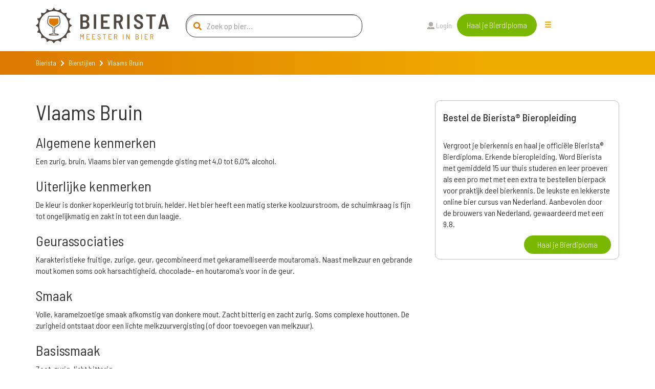

--- FILE ---
content_type: text/html; charset=utf-8
request_url: https://www.bierista.nl/stijl/vlaams-bruin
body_size: 8446
content:
<!DOCTYPE html>
<html>
<head>
<meta charset='utf-8'>
<meta name="viewport" content="width=device-width, initial-scale=1.0">
<title>Vlaams Bruin</title>
<meta name="author" content="Bierista">
<meta name="dcterms.rights" content="Copyright 2019 Bierista">
<!-- Google tag (gtag.js) -->
<script async src="https://www.googletagmanager.com/gtag/js?id=G-060YGDRQ2W"></script>
<script>
  window.dataLayer = window.dataLayer || [];
  function gtag(){dataLayer.push(arguments);}
  gtag('js', new Date());
  gtag('config', 'G-060YGDRQ2W');
</script>

<meta name="robots" content="noodp"/>
<meta name="description" content="Vlaams Bruin">

<!-- iOS icons -->
<link rel="apple-touch-icon-precomposed" href="https://www.bierista.nl/icon_60x60.png">
<link rel="apple-touch-icon-precomposed" sizes="76x76" href="https://www.bierista.nl/icon_76x76.png">
<link rel="apple-touch-icon-precomposed" sizes="120x120" href="https://www.bierista.nl/icon_120x120.png">
<link rel="apple-touch-icon-precomposed" sizes="152x152" href="https://www.bierista.nl/icon_152x152.png">

<!-- Tile icon for Win8 (144x144 + tile color) -->
<meta name="msapplication-TileImage" content="https://www.bierista.nl/icon_144x144.png">
<meta name="msapplication-TileColor" content="#221d19">

<!-- Chrome Add to Homescreen -->
<meta name="mobile-web-app-capable" content="yes">
<link rel="shortcut icon" sizes="196x196" href="https://www.bierista.nl/icon_196x196.png">

<!-- favicon -->
<link rel="shortcut icon" href="https://www.bierista.nl/favicon.png" type="image/png"/>

<meta property="og:locale" content="nl_NL" />
<meta property="og:type" content="article" />
<meta property="og:title" content="Vlaams Bruin" />
<meta property="og:description" content="Vlaams Bruin" />
<meta property="og:url" content="https://www.bierista.nl/stijl/vlaams-bruin" />
<meta property="og:site_name" content="Bierista" />








<link rel="stylesheet" media="all" href="/assets/application_2018-391e93ba8cebeaed3cde0a3c121e10b0ba12512c89f7899d5772d87dca426ce5.css" />
<script src="/assets/application_2018-1956ddceed2eda4079c5657829e7770ced98ba82b4e02e584c823db8d64031db.js"></script>
<meta name="csrf-param" content="authenticity_token" />
<meta name="csrf-token" content="7+Q9lVbrEo8dD9Q1J/IRd6VYoyqeB33icTc4n4J4d0MlSxJ+kMSxWWAjvfy7OwLxTFLzR0DASjf3d+8yvptn5g==" />
<script>
  !function(f,b,e,v,n,t,s)
  {if(f.fbq)return;n=f.fbq=function(){n.callMethod?
  n.callMethod.apply(n,arguments):n.queue.push(arguments)};
  if(!f._fbq)f._fbq=n;n.push=n;n.loaded=!0;n.version='2.0';
  n.queue=[];t=b.createElement(e);t.async=!0;
  t.src=v;s=b.getElementsByTagName(e)[0];
  s.parentNode.insertBefore(t,s)}(window, document,'script',
  'https://connect.facebook.net/en_US/fbevents.js');
  fbq('init', '1490750350963772');
  fbq('track', 'PageView');
</script>

</head>

<body class="main-website">
  <noscript><img height="1" width="1" style="display:none" src="https://www.facebook.com/tr?id=1490750350963772&ev=PageView&noscript=1"/></noscript>

  <header>
  <nav class="navbar navbar-default navbar-fixed-top navbar-main-website">
    
    <div class="container">
      <div class="row">
        <!-- Brand and toggle get grouped for better mobile display -->
        <div class="navbar-header col-md-3">
          <button type="button" class="navbar-toggle collapsed" data-toggle="collapse" data-target="#navbar-collapse-1" aria-expanded="false">
            <span class="sr-only">Toggle navigation</span>
            <span class="icon-bar top-bar"></span>
            <span class="icon-bar middle-bar"></span>
            <span class="icon-bar bottom-bar"></span>
          </button>
          <a id="search_form_toggle_xs" class="search_form_toggle visible-sm visible-xs" href="javascript:void()"><i class="fas fa-search"></i></a>
          <a class="navbar-brand" title="Bierista" href="/"><img src="/assets/2018/Bierista-36774826f97849fd57a4c8f0366b2fd33ad7c2136d900a33e14387583495d075.svg" /></a>
        </div>

        <div class="collapse navbar-collapse" id="navbar-collapse-1">
          <ul class="nav navbar-nav main-navbar-ul">
            <li class="search hidden-sm hidden-xs">
              <a id="search_form_toggle" href="javascript:void()"><i class="fas fa-search"></i></a>
            </li>
            <li class="">
              <a class="" id="search_t2" href="javascript:void(0)">
                Zoek bier
                
</a>            </li>
            <li class="">
              <a class="" id="" href="/pages/wat-is-bierista">
                Bierista®
                
</a>            </li>
            <li class="">
              <a class="" id="" href="/bieristas">
                Hall of Fame
                
</a>            </li>
            <li class="">
              <a class="" id="" href="https://www.bierista.nl/shop">
                Shop
                
</a>            </li>
            <li class="">
              <a class="" id="" href="/cadeaubox">
                Bierista® cadeaubox
                
</a>            </li>
            <li class="">
              <a class="" id="" href="/bierlijsten">
                Top 10
                
</a>            </li>
            <li class="">
              <a class="" id="" href="/proefdebieren">
                Cursus &#39;Bier proeven kun je leren&#39;
                
</a>            </li>
            <li class="">
              <a class="" id="" href="/bier-en-spijs-cursus">
                Cursus Bier &amp; Spijs 
                
</a>            </li>
          </ul>
          <div id="search-form-container" class="col-md-4 search-form-container nav navbar-nav">
  <div class="col-md-12">
    <form novalidate="novalidate" class="simple_form beersearch" action="/topbar_search" accept-charset="UTF-8" method="post"><input name="utf8" type="hidden" value="&#x2713;" /><input type="hidden" name="authenticity_token" value="NSLh/vDWn0+zWIYArxxKEvpSaW76GF8PROrPZYwPe9CZjVSa0ZLZsM8Y+VDqt5/BQKX7L1MvCZ5ZGLLccQ7i/g==" />
      <span class="search-icon"><i class="fas fa-search"></i></span>
      <input type="text" class="form-control search-input" name="search" id="beersearch_search" placeholder="Zoek op bier...">
      <button type="submit" class="btn btn-green hidden pull-right">Zoeken</button>
      <span class="close-icon hidden" id="close_search_form"><i class="fas fa-times"></i></span>
</form>  </div>
  <div class="results-container" id="header_search_results_container">
  </div>
</div><script>
$(document).ready(function() {
$('#beersearch_search').autocomplete({
  serviceUrl: '/search/beer_autocomplete',
  minChars: 2,
  triggerSelectOnValidInput: false,
  onSelect: function (suggestion) {
    if (suggestion.data.startsWith("brew_"))  {
      window.location.href = '/brouwerij/' + suggestion.data.replace(/^brew_/, '');
    } else if (suggestion.data.startsWith("peop_")) {
      window.location.href = '/profiles/' + suggestion.data.replace(/^peop_/, '');
    } else {
      window.location.href = '/' + suggestion.data;
    }
  }
});
});
</script>


          <ul class="nav navbar-nav col-md-4 navbar-right">
              <li><a href="/users/sign_in"><i class="fas fa-user"></i> Login</a>
              </li>
            <li class="nav-register">
              <a class="btn btn-green" href="/bieropleiding">Haal je Bierdiploma</a>
            </li>
            <li class="hidden-xs hidden-sm">
              <div class="drop-menu">
                <div class="dropbtn"><span class="glyphicon glyphicon-menu-hamburger"></div>
                <div class="dropdown-content__wrapper">
                  <div class="dropdown-content">
                      <a id="search_t2" class="visible-xs" href="javascript:void(0)">
                        Zoek bier
</a>                      <a id="" class="" href="/pages/wat-is-bierista">
                        Bierista®
</a>                      <a id="" class="" href="/bieristas">
                        Hall of Fame
</a>                      <a id="" class="" href="https://www.bierista.nl/shop">
                        Shop
</a>                      <a id="" class="" href="/cadeaubox">
                        Bierista® cadeaubox
</a>                      <a id="" class="" href="/bierlijsten">
                        Top 10
</a>                      <a id="" class="" href="/proefdebieren">
                        Cursus &#39;Bier proeven kun je leren&#39;
</a>                      <a id="" class="" href="/bier-en-spijs-cursus">
                        Cursus Bier &amp; Spijs 
</a>                  </div>
                </div>
                </div>
            </li>
          </ul>
        </div>

      </div>
    </div>
  </nav>
</header>


    
<div class="breadcrumb-wrapper extra_padding_for_nav">
  <div class="container">
    <div class="row">
      <div class="col-xs-12">
        <ol class="breadcrumb">
          <li><a href="/">Bierista</a></li>
          <i class="fa fa-chevron-right"></i>
          <li><a href="/bierstijlen">Bierstijlen</a></li>
          <i class="fa fa-chevron-right"></i>
          <li class="active">Vlaams Bruin</li>
        </ol>
      </div>
    </div>
  </div>
</div>

  





<main id="bier-filter">
  <section id="single-bierlijst-info">
    <div class="container">
      <div class="row">
        <div class="col-md-8">
          <div class="bierlijst-pagina-info">
            <h1 class="mt0">Vlaams Bruin</h1>
            <h3>Algemene kenmerken</h3>
Een zurig, bruin, Vlaams bier van gemengde gisting met 4,0 tot 6,0% alcohol.

<h3>Uiterlijke kenmerken</h3>
De kleur is donker koperkleurig tot bruin, helder. Het bier heeft een matig sterke koolzuurstroom, de schuimkraag is fijn
tot ongelijkmatig en zakt in tot een dun laagje.

<h3>Geurassociaties</h3>
Karakteristieke fruitige, zurige, geur, gecombineerd met gekaramelliseerde moutaroma’s. Naast melkzuur en gebrande
mout komen soms ook harsachtigheid, chocolade- en houtaroma's voor in de geur.

<h3>Smaak</h3>
Volle, karamelzoetige smaak afkomstig van donkere mout. Zacht bitterig en zacht zurig. Soms complexe houttonen. De
zurigheid ontstaat door een lichte melkzuurvergisting (of door toevoegen van melkzuur).

<h3>Basissmaak</h3>
Zoet, zurig, licht bitterig.

<h3>Body</h3>
Medium.

<h3>Mondgevoel</h3>
Mondplakkend, licht samentrekkend door melkzuur en mals (niet scherp).

<h3>Nasmaak</h3>
Afvallend zoet, waarna het zurige vrij lang blijft hangen.

<h3>Opmerkingen</h3>
Een van oorsprong regionaal bier van de zuidwestkant van Oost-Vlaanderen (Oudenaarde en omstreken). De
geschiedenis gaat zeker terug tot de 16de eeuw. Het is een bewaarbier dat werd vergist langs een gemende vergisting en
na 6 maanden werd versneden met een jong bier.
In tegenstelling tot het Vlaams Rood heeft dit bier karamelzoetheid afkomstig van donkere moutsoorten. Er worden geen
zoetstoffen aan toegevoegd.

          </div>
        </div>
        <div class="col-md-4">
          <div class="card">
            <div class="row cardcontent">
              <div class="col-md-12">
                <h4>Bestel de Bierista® Bieropleiding</h4>
                <p>
                  <br>Vergroot je bierkennis en haal je officiële Bierista® Bierdiploma. Erkende bieropleiding. Word Bierista met gemiddeld 15 uur thuis studeren en leer proeven als een pro met met een extra te bestellen bierpack voor praktijk deel bierkennis. De leukste en lekkerste online bier cursus van Nederland. Aanbevolen door de brouwers van Nederland, gewaardeerd met een 9.8.
                </p>
                <p><a class="btn btn-green pull-right" href="/bieropleiding">Haal je Bierdiploma</a></p>
              </div>
            </div>
          </div>
        </div>
      </div>
    </div>
  </section>

  <section id="bier-filter__section">
    <div class="container">
      <div class="container">
        <div class="row">
          <div class="col-md-9 filter-results">
            <h3 class="light-orange" style="margin-top:2px; margin-bottom: 22px;">Top 3 Vlaams Bruin</h3>
            <div class="row beer_with_small_ratings">
  <div class="col-sm-9">
    <div class="content-box">
        <span class="rating-button rating-button-right rating-button-small rating-button-top">7,5</span>
      <div class="content-box-content col-xs-12 col-md-12">
        <div class="row">
          <div class="col-sm-4 text-center">
            <a href="/petrus-aged-red">
                 <img class="beerlogo" src="https://res.cloudinary.com/bierista/image/upload/c_fit,h_180,w_180/v1526388557/petrus-aged-red" />
              <span class="beer-percentage">
                <img src="/assets/2018/Review-149569def5984f6022c2b0f92302d80f4a4cfb8921156a2bde77725fcda4655c.svg" />
                <br/>8.5%
              </span>
</a>          </div>
          <div class="col-sm-8">
            <div class="content-box-text">
              <h4><a href="/petrus-aged-red">Petrus Aged Red</a></h4>
              <p class="brewery-title"><a href="/brouwerij/brouwerij-de-brabandere">Brouwerij De Brabandere</a></p>
              Petrus Aged Red van de Belgische Brouwerij De Brabandere is een blend van Petrus Aged Pale, een friszuur bier met 24 maanden houtrijping en een Dubbel verrijkt met krieken. Dit bier zit vol complexiteit. Fruitige tonen, karamel, vanille en dat alles overgoten met een friszuur aroma, dat zeker ook bij veel wijnliefhebbers in de smaak zal vallen.
            </div>
          </div>
        </div>
      </div>
    </div>
  </div>

    <div class="col-sm-3">
      <h4>Flavoured bieren</h4>
        <div class="verdict-row">
    <span class="verdict-row__category">Aroma</span>
    <ul class="verdict-row__rating">
      <li class="rating-circle full"></li><li class="rating-circle full"></li><li class="rating-circle full"></li><li class="rating-circle full"></li><li class="rating-circle"></li>
    </ul>
  </div>

        <div class="verdict-row">
    <span class="verdict-row__category">Zoet</span>
    <ul class="verdict-row__rating">
      <li class="rating-circle full"></li><li class="rating-circle full"></li><li class="rating-circle"></li><li class="rating-circle"></li><li class="rating-circle"></li>
    </ul>
  </div>

        <div class="verdict-row">
    <span class="verdict-row__category">Zuur</span>
    <ul class="verdict-row__rating">
      <li class="rating-circle full"></li><li class="rating-circle full"></li><li class="rating-circle full"></li><li class="rating-circle"></li><li class="rating-circle"></li>
    </ul>
  </div>

        <div class="verdict-row">
    <span class="verdict-row__category">Bitter</span>
    <ul class="verdict-row__rating">
      <li class="rating-circle full"></li><li class="rating-circle full"></li><li class="rating-circle"></li><li class="rating-circle"></li><li class="rating-circle"></li>
    </ul>
  </div>

      <br/>
    </div>
</div>
<div class="row beer_with_small_ratings">
  <div class="col-sm-9">
    <div class="content-box">
        <div class="ribbon"><span>Beste Bier</span></div>
        <span class="rating-button rating-button-right rating-button-small rating-button-top">7,4</span>
      <div class="content-box-content col-xs-12 col-md-12">
        <div class="row">
          <div class="col-sm-4 text-center">
            <a href="/liefmans-goudenband">
                 <img class="beerlogo" src="https://res.cloudinary.com/bierista/image/upload/c_fit,h_180,w_180/v1484553918/liefmans-goudenband" />
              <span class="beer-percentage">
                <img src="/assets/2018/Review-149569def5984f6022c2b0f92302d80f4a4cfb8921156a2bde77725fcda4655c.svg" />
                <br/>8.0%
              </span>
</a>          </div>
          <div class="col-sm-8">
            <div class="content-box-text">
              <h4><a href="/liefmans-goudenband">Liefmans Goudenband</a></h4>
              <p class="brewery-title"><a href="/brouwerij/liefmans">Liefmans</a></p>
              Liefmans Goudenband is een absolute klassieker. Het is een Vlaams Bruin bier dat gerijpt heeft op houten vaten. De friszure aroma's geven een fruitige frisheid mee aan dit bier. Liefmans Goudenband werd wereldwijd bedolven onder de prijzen en onderscheidingen en dat is volkomen terecht.
            </div>
          </div>
        </div>
      </div>
    </div>
  </div>

    <div class="col-sm-3">
      <h4>Flavoured bieren</h4>
        <div class="verdict-row">
    <span class="verdict-row__category">Aroma</span>
    <ul class="verdict-row__rating">
      <li class="rating-circle full"></li><li class="rating-circle full"></li><li class="rating-circle full"></li><li class="rating-circle full"></li><li class="rating-circle"></li>
    </ul>
  </div>

        <div class="verdict-row">
    <span class="verdict-row__category">Zoet</span>
    <ul class="verdict-row__rating">
      <li class="rating-circle full"></li><li class="rating-circle full"></li><li class="rating-circle"></li><li class="rating-circle"></li><li class="rating-circle"></li>
    </ul>
  </div>

        <div class="verdict-row">
    <span class="verdict-row__category">Zuur</span>
    <ul class="verdict-row__rating">
      <li class="rating-circle full"></li><li class="rating-circle full"></li><li class="rating-circle full"></li><li class="rating-circle full"></li><li class="rating-circle"></li>
    </ul>
  </div>

        <div class="verdict-row">
    <span class="verdict-row__category">Bitter</span>
    <ul class="verdict-row__rating">
      <li class="rating-circle full"></li><li class="rating-circle full"></li><li class="rating-circle"></li><li class="rating-circle"></li><li class="rating-circle"></li>
    </ul>
  </div>

      <br/>
    </div>
</div>
<div class="row beer_with_small_ratings">
  <div class="col-sm-9">
    <div class="content-box">
        <span class="rating-button rating-button-right rating-button-small rating-button-top">7,3</span>
      <div class="content-box-content col-xs-12 col-md-12">
        <div class="row">
          <div class="col-sm-4 text-center">
            <a href="/mesteechs-aajt">
                 <img class="beerlogo" src="https://res.cloudinary.com/bierista/image/upload/c_fit,h_180,w_180/v1745497260/mesteechs-aajt" />
              <span class="beer-percentage">
                <img src="/assets/2018/Review-149569def5984f6022c2b0f92302d80f4a4cfb8921156a2bde77725fcda4655c.svg" />
                <br/>3.5%
              </span>
</a>          </div>
          <div class="col-sm-8">
            <div class="content-box-text">
              <h4><a href="/mesteechs-aajt">Mestreechs Aajt</a></h4>
              <p class="brewery-title"><a href="/brouwerij/gulpener-bierbrouwerij">Gulpener Bierbrouwerij</a></p>
              Mestreechs Aajt is een bijzonder middeleeuwse bier. Het wordt vandaag de dag nog maar op één plek gebrouwen, namelijk in Herberg De Zwarte Ruiter in Gulpen. Hier ligt Mestreechs Aajt minimaal een jaar te rijpen in eikenhouten vaten. Alleen op die manier ontstaat de typische rinzige - wat zurige - smaak met een frisse afdronk die het Mestreechs Aajt zo kenmerkt. Mestreechs Aajt is met haar donkere kleur een heerlijk fris oerbier dat de perfecte balans heeft tussen zurig en zoet. De appelachtige geur streelt de neus. 

Verkrijgbaar als Gulpener Speciale Editie!
            </div>
          </div>
        </div>
      </div>
    </div>
  </div>

    <div class="col-sm-3">
      <h4>Flavoured bieren</h4>
        <div class="verdict-row">
    <span class="verdict-row__category">Aroma</span>
    <ul class="verdict-row__rating">
      <li class="rating-circle full"></li><li class="rating-circle full"></li><li class="rating-circle full"></li><li class="rating-circle"></li><li class="rating-circle"></li>
    </ul>
  </div>

        <div class="verdict-row">
    <span class="verdict-row__category">Zoet</span>
    <ul class="verdict-row__rating">
      <li class="rating-circle full"></li><li class="rating-circle full"></li><li class="rating-circle full"></li><li class="rating-circle"></li><li class="rating-circle"></li>
    </ul>
  </div>

        <div class="verdict-row">
    <span class="verdict-row__category">Zuur</span>
    <ul class="verdict-row__rating">
      <li class="rating-circle full"></li><li class="rating-circle full"></li><li class="rating-circle full"></li><li class="rating-circle full"></li><li class="rating-circle"></li>
    </ul>
  </div>

        <div class="verdict-row">
    <span class="verdict-row__category">Bitter</span>
    <ul class="verdict-row__rating">
      <li class="rating-circle full"></li><li class="rating-circle full"></li><li class="rating-circle"></li><li class="rating-circle"></li><li class="rating-circle"></li>
    </ul>
  </div>

      <br/>
    </div>
</div>

          </div>
        </div>
      </div>
    </div>
  </section>

  <div class="lightbackground">
    <div class="container">
      
    </div>
  </div>
</main>

<section id="filter-beerlist">
  <div class="container">
    <div class="row">
      <div class="col-md-12">
        <section id="single-blog-items">
          <div class="row">
            <div class="col-md-3 col-sm-6 article-filter-items article-tile">
  <div class="single-blog-item">
    <div class="single-blog-item__image on_articles_page text-center">
      <a href="/actueel/gigant-keert-terug-naar-nederland">
          <img height="240" class="image-round-corner img-responsive" src="https://res.cloudinary.com/bierista/image/upload/c_fill,h_240/v1768426141/article-articleimage-2096.png" />
          <div class="pubdate">14-01-26</div>
</a>    </div>
    <div class="single-blog-item__content on_articles_page">
      <div class="row">
        <div class="col-sm-12">
          <h4>Gigant keert terug naar Nederland</h4>
        </div>
      </div>
        <p>Één van de grootste biermerken ter wereld, keert terug naar Nederland. Per direct in verschillende horecagelegenheden en vanaf 16 maart ook bij supermarkten zoals Albert Heijn en Jumbo. Een comeback van een gigant in de Nederlandse bierschappen. </p>
      <a href="/actueel/gigant-keert-terug-naar-nederland">Verder lezen</a>
    </div>
  </div>
</div>

<div class="col-md-3 col-sm-6 article-filter-items article-tile">
  <div class="single-blog-item">
    <div class="single-blog-item__image on_articles_page text-center">
      <a href="/actueel/is-breda-de-bierhoofdstad">
          <img height="240" class="image-round-corner img-responsive" src="https://res.cloudinary.com/bierista/image/upload/c_fill,h_240/v1767960216/article-articleimage-2095.png" />
          <div class="pubdate">09-01-26</div>
</a>    </div>
    <div class="single-blog-item__content on_articles_page">
      <div class="row">
        <div class="col-sm-12">
          <h4>Is Breda de bierhoofdstad?</h4>
        </div>
      </div>
        <p>Onlangs stelden we de vraag: "Is Rotterdam de Bierhoofdstad van Nederland?" Het lokte een interessante discussie uit, maar het antwoord daarop kunnen we je niet geven. Vandaag nomineren we echter wel een andere kandidaat. Want wist je dat de Breda al eeuwenlang bekend staat als echte bierstad?</p>
      <a href="/actueel/is-breda-de-bierhoofdstad">Verder lezen</a>
    </div>
  </div>
</div>

<div class="col-md-3 col-sm-6 article-filter-items article-tile">
  <div class="single-blog-item">
    <div class="single-blog-item__image on_articles_page text-center">
      <a href="/actueel/dry-january-waar-komt-dat-vandaan">
          <img height="240" class="image-round-corner img-responsive" src="https://res.cloudinary.com/bierista/image/upload/c_fill,h_240/v1767457486/article-articleimage-2094.png" />
          <div class="pubdate">03-01-26</div>
</a>    </div>
    <div class="single-blog-item__content on_articles_page">
      <div class="row">
        <div class="col-sm-12">
          <h4>Dry January, waar komt dat vandaan?</h4>
        </div>
      </div>
        <p>In 2025 zagen we de opmars van alcoholvrij- en arm duidelijker zichtbaar worden. En in januari zal die trend ongetwijfeld doorzetten, want sinds de Tweede Wereldoorlog(!) zien we al dat mensen in de eerste maand van het jaar geen alcohol drinken. Toentertijd overigens om hele andere redenen dan nu... </p>
      <a href="/actueel/dry-january-waar-komt-dat-vandaan">Verder lezen</a>
    </div>
  </div>
</div>

<div class="col-md-3 col-sm-6 article-filter-items article-tile">
  <div class="single-blog-item">
    <div class="single-blog-item__image on_articles_page text-center">
      <a href="/actueel/is-rotterdam-de-bierhoofdstad">
          <img height="240" class="image-round-corner img-responsive" src="https://res.cloudinary.com/bierista/image/upload/c_fill,h_240/v1767011182/article-articleimage-2093.png" />
          <div class="pubdate">29-12-25</div>
</a>    </div>
    <div class="single-blog-item__content on_articles_page">
      <div class="row">
        <div class="col-sm-12">
          <h4>Is Rotterdam de Bierhoofdstad?</h4>
        </div>
      </div>
        <p>De vraag van vandaag luidt: "Is Rotterdam de Bierhoofdstad van Nederland?" De organisatie achter Rotterdam Beerfest, dat op zaterdag 7 februari terugkeert, denkt het antwoord te weten: absoluut. Het is echter niet ondenkbaar dat zij ietwat vooringenomen zijn, dus laten we het antwoord vooralsnog in het midden.
</p>
      <a href="/actueel/is-rotterdam-de-bierhoofdstad">Verder lezen</a>
    </div>
  </div>
</div>


          </div>
        </section>
      </div>
    </div>
  </div>
</section>




  

  <section id="cta" class="cta-bar">
    <div class="container">
      <div class="row">
        <div class="col-lg-offset-3 col-lg-6">
          <div class="row">
          <div class="col-xs-12 text-center">
  <a class="btn btn-green" role="button" href="https://www.bierista.nl/bieropleiding?utm_source=site&utm_medium=scroll-footer&utm_campaign=promo">
Haal het officiële Bierdiploma --> KLIK HIER <-- 
  </a>
</div>



          </div>
        </div>
      </div>
    </div>
  </section>

<script>
function showBetween($el, $top, $bottom) {
    function measure() {
        var top_height = $top.height();
        if (($(window).width() > 991) && (top_height < 20)) {
          top_height = 20;
        }
        var position = window.pageYOffset || document.documentElement.scrollTop || document.body.scrollTop || 0;
        var offset = $bottom[0].getBoundingClientRect();
        var addTop = position < top_height;
        var addBottom = offset.top < window.innerHeight && offset.bottom >= 0;

        $el.toggleClass('show-between--top', addTop);
        $el.toggleClass('show-between--bottom', addBottom);
    }

    $(window).on('scroll', measure);
    $(window).on('resize', measure);
    measure();
}

$(document).ready(function() {
$(function () {
  if ( $(window).width() < 992) {
    showBetween($('#cta'), $('header'), $('.footer__links-nix'));
  } else {
    if ($('.breadcrumb-wrapper')) {
      showBetween($('#cta'), $('.breadcrumb-wrapper'), $('.footer__links-nix'));
    } else {
      showBetween($('#cta'), $('header'), $('.footer__links-nix'));
    }
  }
});
});
</script>




  
<div class="fb-images-row">
</div>

<footer class="footer">
  <img class="footer__logo" title="Logo footer" src="/assets/2018/mainwebsite/logo-footer-cd68208eab57c6fb22ac721f329b9f75c9ae3373b3dde3be8987488ea8afab59.svg" />
  <div class="footer__social">
    <a href="https://www.facebook.com/Bierista.nl" alt="Bierista op Facebook" target="_blank" rel="nofollow noopener noreferrer" class="footer__social-icon"><img src="/assets/2018/Facebook-beb63caca4445e743df6bea71eb6edb3b9cad3abcd5edcdc7e6896938a401ab5.svg" /></a>
    <a href="https://twitter.com/Bierista" alt="Bierista op Twitter" target="_blank" rel="nofollow noopener noreferrer" class="footer__social-icon"><img src="/assets/2018/Twitter-b75d8de051bebcdc4ebfa7f4bc85a51fbd65aff623f2f55967c33115e3a8d5e2.svg" /></a>
    <a href="https://www.instagram.com/bierista.nl/" alt="Bierista.nl Instagram" target="_blank" rel="nofollow noopener noreferrer" class="footer__social-icon"><img src="/assets/2018/Instagram-00987c8ef0583318fbbb10bff243d27d0ce4e1dff60cdbcceeac350396b4b952.svg" /></a>
    <a href="https://www.linkedin.com/company/bierista/?originalSubdomain=nl" alt="Bierista.nl LinkedIn" target="_blank" rel="nofollow noopener noreferrer" class="footer__social-icon"><img src="/assets/2018/LinkedIn-ee68fad9d410e924d87f767059730b0db8ffd3bdd18d2a498e825f13c3eb63f6.svg" /></a>
    <a href="https://www.youtube.com/channel/UCZX6J0eFLCykToJXnpyKvbw" alt="Bierista.nl YouTube" target="_blank" rel="nofollow noopener noreferrer" class="footer__social-icon"><img src="/assets/2018/Youtube-87d2009de8ac83f9e6d38db456c7cd47bb42dfb29d36f9011df56f3f67e3f179.svg" /></a>
  </div>

  <div class="footer__bottom">
    <h4 class="footer__bottom-title text-center">De Bierista&reg; Bieropleiding is o.a. bekend van:</h4>
    <div class="container">
      <div class="row">
        <div class="col-sm-5 trustpilot text-center">
          <a target="_blank" rel="nofollow noopener noreferrer" href="https://nl.trustpilot.com/review/bierista.nl">
            <img class="trustpilot__logo" src="/assets/2018/footer/trustpilot-1061dd5b107bb5b0acf0448b6ae53142e6f2c22a4d3255f2bad75a033ab8c261.png" /><br>
            <img class="trustpilot__logo" src="/assets/2018/footer/trustpilot-d65549e2559db54bc96c4c5489035d6333ade495573f4bef5f9557592bbddad2.svg" />
</a>        </div>
        <div class="col-sm-7 footer__brands">
          <img class="footer__brands-img" src="/assets/2018/footer/a-d-68da172effee3182667c90773a9c6536b4d704c79d9cd006ed6884bdbd118ca9.png" />
          <img class="footer__brands-img" src="/assets/2018/footer/rtl-nieuws-849828b834cdebad59aa35bdccd3e34ccf3c532cc7c0fa3b466428ca6bee1891.png" />
          <img class="footer__brands-img" src="/assets/2018/footer/radio-538-e949dd97b14f3fab5a29da6119450d4c47b84ff90b998b07cd6d2e2a675f32b3.png" />
          <img class="footer__brands-img" src="/assets/2018/footer/misset_horeca-7a4f163e229db8e4fe9c7ed2e081e976cbd93055103417777a38e3a6ac0c76d4.jpg" />
          <img class="footer__brands-img" src="/assets/2018/footer/npo-0ee8200c270ddc4f25137c187b9670713a43ff41051980bdcdea468b8dad9df5.png" />
        </div>
      </div>
    </div>

    <div class="container">
      <hr />
      <div class="row footer__links">
        <div class="footer__links-block col-xs-12 col-sm-4 text-center">
            <a href="/pages/faq">Faq</a>
            <a href="/contact">Contact</a>
            <a href="/biersommelier">Biersommelier</a>
            <a href="/pages/werken-bij">Werken bij</a>
        </div>
        <div class="col-xs-4 col-xs-offset-4 col-sm-2 col-sm-offset-1">
          <img class="footer__links-nix" title="Nix 18" src="/assets/2018/mainwebsite/nix-18-a6b1dfbf6c5581a656b2e1d579f8c377439e9f05938957edf76a52ad40d214ec.svg" />
        </div>
        <div class="footer__links-block col-xs-12 col-sm-4 col-sm-offset-1 text-center">
            <a href="/privacy">Cookies</a>
            <a href="/terms">Voorwaarden</a>
            <a href="/privacy">Privacybeleid</a>
        </div>
      </div>
    </div>
  </div>
</footer>

  <!--Start Cookie Script--> <script type="text/javascript" charset="UTF-8" src="//eu.cookie-script.com/s/9dc6657531b35f4d24cc2480642d7e11.js"></script> <!--End Cookie Script-->

  <script type="text/javascript"> _linkedin_partner_id = "4758234"; window._linkedin_data_partner_ids = window._linkedin_data_partner_ids || []; window._linkedin_data_partner_ids.push(_linkedin_partner_id); </script>
<script type="text/javascript"> (function(l) { if (!l){window.lintrk = function(a,b){window.lintrk.q.push([a,b])}; window.lintrk.q=[]} var s = document.getElementsByTagName("script")[0]; var b = document.createElement("script"); b.type = "text/javascript";b.async = true; b.src = "https://snap.licdn.com/li.lms-analytics/insight.min.js"; s.parentNode.insertBefore(b, s);})(window.lintrk); </script>
<noscript><img height="1" width="1" style="display:none;" alt="" src="https://px.ads.linkedin.com/collect/?pid=4758234&fmt=gif" /></noscript>

</body>
</html>


--- FILE ---
content_type: text/css
request_url: https://www.bierista.nl/assets/application_2018-391e93ba8cebeaed3cde0a3c121e10b0ba12512c89f7899d5772d87dca426ce5.css
body_size: 46031
content:
@import url("https://fonts.googleapis.com/css?family=Barlow+Semi+Condensed:300, 400,500,700|Open+Sans:400,400i,700");@import url("https://fonts.googleapis.com/css?family=Open+Sans:300,400,600,700");body{min-height:100vh;text-rendering:optimizeLegibility}*{transition:.1s ease-in-out;-moz-transition:.1s ease-in-out;-webkit-transition:.1s ease-in-out}* svg{transition:0s ease-in-out;-moz-transition:0s ease-in-out;-webkit-transition:0s ease-in-out}*:hover{transition:.1s ease-in-out;-moz-transition:.1s ease-in-out;-webkit-transition:.1s ease-in-out}b,strong{font-weight:600 !important}a{color:inherit}.nopadding{padding:0 !important}.pl-0{padding-left:0 !important}.pr-0{padding-right:0 !important}.float-right{float:right}.float-left{float:left}.inline-block{display:inline-block !important}.row img{width:100%;margin-bottom:10px}.row img.wa{width:auto;max-width:100%;margin-bottom:10px}.row img.h100{height:100%;width:auto;max-width:100%;margin-bottom:10px}.col-centered{float:none !important;margin:0 auto}p a{color:#F0AB00}.dark-orange-bold{color:#DC7901;font-weight:bold}.beer-icon-color-1{fill:#ffe89a}.beer-icon-color-2{fill:#fcc142}.beer-icon-color-3{fill:#e38903}.beer-icon-color-4{fill:#b05017}.beer-icon-color-5{fill:#8d2e13}.beer-icon-color-6{fill:#460f0f}.dark-gray{color:#5F574F}.light-gray-1{color:#AFABA7}.light-gray-2{color:#DFDDDC}.light-gray-3{color:#EFEEED}.dark-orange{color:#DC7901}.light-orange{color:#F0AB00}.green{color:#7AB800}.red{color:#BD4F19}.beige{color:#f5f0eb}.brown{color:#504841}.btn-dark{color:#fff;background-color:#5F574F}.btn-full{width:100%}.image-round-corner{border-radius:10px}.addReadMore.showlesscontent .SecSec,.addReadMore.showlesscontent .readLess{display:none}.addReadMore.showmorecontent .readMore{display:none}.addReadMore .readMore,.addReadMore .readLess{margin-left:2px;color:#F0AB00;cursor:pointer}.addReadMoreWrapTxt.showmorecontent .SecSec,.addReadMoreWrapTxt.showmorecontent .readLess{display:block}.bottom-70{padding-bottom:110px}.default-fade-in-out{transition:.1s ease-in-out;-moz-transition:.1s ease-in-out;-webkit-transition:.1s ease-in-out}/*!
 * Bootstrap v3.4.1 (https://getbootstrap.com/)
 * Copyright 2011-2019 Twitter, Inc.
 * Licensed under MIT (https://github.com/twbs/bootstrap/blob/master/LICENSE)
 *//*! normalize.css v3.0.3 | MIT License | github.com/necolas/normalize.css */html{font-family:sans-serif;-ms-text-size-adjust:100%;-webkit-text-size-adjust:100%}body{margin:0}article,aside,details,figcaption,figure,footer,header,hgroup,main,menu,nav,section,summary{display:block}audio,canvas,progress,video{display:inline-block;vertical-align:baseline}audio:not([controls]){display:none;height:0}[hidden],template{display:none}a{background-color:transparent}a:active,a:hover{outline:0}abbr[title]{border-bottom:none;text-decoration:underline;text-decoration:underline dotted}b,strong{font-weight:bold}dfn{font-style:italic}h1{font-size:2em;margin:0.67em 0}mark{background:#ff0;color:#000}small{font-size:80%}sub,sup{font-size:75%;line-height:0;position:relative;vertical-align:baseline}sup{top:-0.5em}sub{bottom:-0.25em}img{border:0}svg:not(:root){overflow:hidden}figure{margin:1em 40px}hr{box-sizing:content-box;height:0}pre{overflow:auto}code,kbd,pre,samp{font-family:monospace, monospace;font-size:1em}button,input,optgroup,select,textarea{color:inherit;font:inherit;margin:0}button{overflow:visible}button,select{text-transform:none}button,html input[type="button"],input[type="reset"],input[type="submit"]{-webkit-appearance:button;cursor:pointer}button[disabled],html input[disabled]{cursor:default}button::-moz-focus-inner,input::-moz-focus-inner{border:0;padding:0}input{line-height:normal}input[type="checkbox"],input[type="radio"]{box-sizing:border-box;padding:0}input[type="number"]::-webkit-inner-spin-button,input[type="number"]::-webkit-outer-spin-button{height:auto}input[type="search"]{-webkit-appearance:textfield;box-sizing:content-box}input[type="search"]::-webkit-search-cancel-button,input[type="search"]::-webkit-search-decoration{-webkit-appearance:none}fieldset{border:1px solid #c0c0c0;margin:0 2px;padding:0.35em 0.625em 0.75em}legend{border:0;padding:0}textarea{overflow:auto}optgroup{font-weight:bold}table{border-collapse:collapse;border-spacing:0}td,th{padding:0}/*! Source: https://github.com/h5bp/html5-boilerplate/blob/master/src/css/main.css */@media print{*,*:before,*:after{color:#000 !important;text-shadow:none !important;background:transparent !important;box-shadow:none !important}a,a:visited{text-decoration:underline}a[href]:after{content:" (" attr(href) ")"}abbr[title]:after{content:" (" attr(title) ")"}a[href^="#"]:after,a[href^="javascript:"]:after{content:""}pre,blockquote{border:1px solid #999;page-break-inside:avoid}thead{display:table-header-group}tr,img{page-break-inside:avoid}img{max-width:100% !important}p,h2,h3{orphans:3;widows:3}h2,h3{page-break-after:avoid}.navbar{display:none}.btn>.caret,.dropup>.btn>.caret{border-top-color:#000 !important}.label{border:1px solid #000}.table{border-collapse:collapse !important}.table td,.table th{background-color:#fff !important}.table-bordered th,.table-bordered td{border:1px solid #ddd !important}}@font-face{font-family:"Glyphicons Halflings";src:url(/assets/bootstrap/glyphicons-halflings-regular-13634da87d9e23f8c3ed9108ce1724d183a39ad072e73e1b3d8cbf646d2d0407.eot);src:url(/assets/bootstrap/glyphicons-halflings-regular-13634da87d9e23f8c3ed9108ce1724d183a39ad072e73e1b3d8cbf646d2d0407.eot?#iefix) format("embedded-opentype"),url(/assets/bootstrap/glyphicons-halflings-regular-fe185d11a49676890d47bb783312a0cda5a44c4039214094e7957b4c040ef11c.woff2) format("woff2"),url(/assets/bootstrap/glyphicons-halflings-regular-a26394f7ede100ca118eff2eda08596275a9839b959c226e15439557a5a80742.woff) format("woff"),url(/assets/bootstrap/glyphicons-halflings-regular-e395044093757d82afcb138957d06a1ea9361bdcf0b442d06a18a8051af57456.ttf) format("truetype"),url(/assets/bootstrap/glyphicons-halflings-regular-42f60659d265c1a3c30f9fa42abcbb56bd4a53af4d83d316d6dd7a36903c43e5.svg#glyphicons_halflingsregular) format("svg")}.glyphicon{position:relative;top:1px;display:inline-block;font-family:"Glyphicons Halflings";font-style:normal;font-weight:400;line-height:1;-webkit-font-smoothing:antialiased;-moz-osx-font-smoothing:grayscale}.glyphicon-asterisk:before{content:"\002a"}.glyphicon-plus:before{content:"\002b"}.glyphicon-euro:before,.glyphicon-eur:before{content:"\20ac"}.glyphicon-minus:before{content:"\2212"}.glyphicon-cloud:before{content:"\2601"}.glyphicon-envelope:before{content:"\2709"}.glyphicon-pencil:before{content:"\270f"}.glyphicon-glass:before{content:"\e001"}.glyphicon-music:before{content:"\e002"}.glyphicon-search:before{content:"\e003"}.glyphicon-heart:before{content:"\e005"}.glyphicon-star:before{content:"\e006"}.glyphicon-star-empty:before{content:"\e007"}.glyphicon-user:before{content:"\e008"}.glyphicon-film:before{content:"\e009"}.glyphicon-th-large:before{content:"\e010"}.glyphicon-th:before{content:"\e011"}.glyphicon-th-list:before{content:"\e012"}.glyphicon-ok:before{content:"\e013"}.glyphicon-remove:before{content:"\e014"}.glyphicon-zoom-in:before{content:"\e015"}.glyphicon-zoom-out:before{content:"\e016"}.glyphicon-off:before{content:"\e017"}.glyphicon-signal:before{content:"\e018"}.glyphicon-cog:before{content:"\e019"}.glyphicon-trash:before{content:"\e020"}.glyphicon-home:before{content:"\e021"}.glyphicon-file:before{content:"\e022"}.glyphicon-time:before{content:"\e023"}.glyphicon-road:before{content:"\e024"}.glyphicon-download-alt:before{content:"\e025"}.glyphicon-download:before{content:"\e026"}.glyphicon-upload:before{content:"\e027"}.glyphicon-inbox:before{content:"\e028"}.glyphicon-play-circle:before{content:"\e029"}.glyphicon-repeat:before{content:"\e030"}.glyphicon-refresh:before{content:"\e031"}.glyphicon-list-alt:before{content:"\e032"}.glyphicon-lock:before{content:"\e033"}.glyphicon-flag:before{content:"\e034"}.glyphicon-headphones:before{content:"\e035"}.glyphicon-volume-off:before{content:"\e036"}.glyphicon-volume-down:before{content:"\e037"}.glyphicon-volume-up:before{content:"\e038"}.glyphicon-qrcode:before{content:"\e039"}.glyphicon-barcode:before{content:"\e040"}.glyphicon-tag:before{content:"\e041"}.glyphicon-tags:before{content:"\e042"}.glyphicon-book:before{content:"\e043"}.glyphicon-bookmark:before{content:"\e044"}.glyphicon-print:before{content:"\e045"}.glyphicon-camera:before{content:"\e046"}.glyphicon-font:before{content:"\e047"}.glyphicon-bold:before{content:"\e048"}.glyphicon-italic:before{content:"\e049"}.glyphicon-text-height:before{content:"\e050"}.glyphicon-text-width:before{content:"\e051"}.glyphicon-align-left:before{content:"\e052"}.glyphicon-align-center:before{content:"\e053"}.glyphicon-align-right:before{content:"\e054"}.glyphicon-align-justify:before{content:"\e055"}.glyphicon-list:before{content:"\e056"}.glyphicon-indent-left:before{content:"\e057"}.glyphicon-indent-right:before{content:"\e058"}.glyphicon-facetime-video:before{content:"\e059"}.glyphicon-picture:before{content:"\e060"}.glyphicon-map-marker:before{content:"\e062"}.glyphicon-adjust:before{content:"\e063"}.glyphicon-tint:before{content:"\e064"}.glyphicon-edit:before{content:"\e065"}.glyphicon-share:before{content:"\e066"}.glyphicon-check:before{content:"\e067"}.glyphicon-move:before{content:"\e068"}.glyphicon-step-backward:before{content:"\e069"}.glyphicon-fast-backward:before{content:"\e070"}.glyphicon-backward:before{content:"\e071"}.glyphicon-play:before{content:"\e072"}.glyphicon-pause:before{content:"\e073"}.glyphicon-stop:before{content:"\e074"}.glyphicon-forward:before{content:"\e075"}.glyphicon-fast-forward:before{content:"\e076"}.glyphicon-step-forward:before{content:"\e077"}.glyphicon-eject:before{content:"\e078"}.glyphicon-chevron-left:before{content:"\e079"}.glyphicon-chevron-right:before{content:"\e080"}.glyphicon-plus-sign:before{content:"\e081"}.glyphicon-minus-sign:before{content:"\e082"}.glyphicon-remove-sign:before{content:"\e083"}.glyphicon-ok-sign:before{content:"\e084"}.glyphicon-question-sign:before{content:"\e085"}.glyphicon-info-sign:before{content:"\e086"}.glyphicon-screenshot:before{content:"\e087"}.glyphicon-remove-circle:before{content:"\e088"}.glyphicon-ok-circle:before{content:"\e089"}.glyphicon-ban-circle:before{content:"\e090"}.glyphicon-arrow-left:before{content:"\e091"}.glyphicon-arrow-right:before{content:"\e092"}.glyphicon-arrow-up:before{content:"\e093"}.glyphicon-arrow-down:before{content:"\e094"}.glyphicon-share-alt:before{content:"\e095"}.glyphicon-resize-full:before{content:"\e096"}.glyphicon-resize-small:before{content:"\e097"}.glyphicon-exclamation-sign:before{content:"\e101"}.glyphicon-gift:before{content:"\e102"}.glyphicon-leaf:before{content:"\e103"}.glyphicon-fire:before{content:"\e104"}.glyphicon-eye-open:before{content:"\e105"}.glyphicon-eye-close:before{content:"\e106"}.glyphicon-warning-sign:before{content:"\e107"}.glyphicon-plane:before{content:"\e108"}.glyphicon-calendar:before{content:"\e109"}.glyphicon-random:before{content:"\e110"}.glyphicon-comment:before{content:"\e111"}.glyphicon-magnet:before{content:"\e112"}.glyphicon-chevron-up:before{content:"\e113"}.glyphicon-chevron-down:before{content:"\e114"}.glyphicon-retweet:before{content:"\e115"}.glyphicon-shopping-cart:before{content:"\e116"}.glyphicon-folder-close:before{content:"\e117"}.glyphicon-folder-open:before{content:"\e118"}.glyphicon-resize-vertical:before{content:"\e119"}.glyphicon-resize-horizontal:before{content:"\e120"}.glyphicon-hdd:before{content:"\e121"}.glyphicon-bullhorn:before{content:"\e122"}.glyphicon-bell:before{content:"\e123"}.glyphicon-certificate:before{content:"\e124"}.glyphicon-thumbs-up:before{content:"\e125"}.glyphicon-thumbs-down:before{content:"\e126"}.glyphicon-hand-right:before{content:"\e127"}.glyphicon-hand-left:before{content:"\e128"}.glyphicon-hand-up:before{content:"\e129"}.glyphicon-hand-down:before{content:"\e130"}.glyphicon-circle-arrow-right:before{content:"\e131"}.glyphicon-circle-arrow-left:before{content:"\e132"}.glyphicon-circle-arrow-up:before{content:"\e133"}.glyphicon-circle-arrow-down:before{content:"\e134"}.glyphicon-globe:before{content:"\e135"}.glyphicon-wrench:before{content:"\e136"}.glyphicon-tasks:before{content:"\e137"}.glyphicon-filter:before{content:"\e138"}.glyphicon-briefcase:before{content:"\e139"}.glyphicon-fullscreen:before{content:"\e140"}.glyphicon-dashboard:before{content:"\e141"}.glyphicon-paperclip:before{content:"\e142"}.glyphicon-heart-empty:before{content:"\e143"}.glyphicon-link:before{content:"\e144"}.glyphicon-phone:before{content:"\e145"}.glyphicon-pushpin:before{content:"\e146"}.glyphicon-usd:before{content:"\e148"}.glyphicon-gbp:before{content:"\e149"}.glyphicon-sort:before{content:"\e150"}.glyphicon-sort-by-alphabet:before{content:"\e151"}.glyphicon-sort-by-alphabet-alt:before{content:"\e152"}.glyphicon-sort-by-order:before{content:"\e153"}.glyphicon-sort-by-order-alt:before{content:"\e154"}.glyphicon-sort-by-attributes:before{content:"\e155"}.glyphicon-sort-by-attributes-alt:before{content:"\e156"}.glyphicon-unchecked:before{content:"\e157"}.glyphicon-expand:before{content:"\e158"}.glyphicon-collapse-down:before{content:"\e159"}.glyphicon-collapse-up:before{content:"\e160"}.glyphicon-log-in:before{content:"\e161"}.glyphicon-flash:before{content:"\e162"}.glyphicon-log-out:before{content:"\e163"}.glyphicon-new-window:before{content:"\e164"}.glyphicon-record:before{content:"\e165"}.glyphicon-save:before{content:"\e166"}.glyphicon-open:before{content:"\e167"}.glyphicon-saved:before{content:"\e168"}.glyphicon-import:before{content:"\e169"}.glyphicon-export:before{content:"\e170"}.glyphicon-send:before{content:"\e171"}.glyphicon-floppy-disk:before{content:"\e172"}.glyphicon-floppy-saved:before{content:"\e173"}.glyphicon-floppy-remove:before{content:"\e174"}.glyphicon-floppy-save:before{content:"\e175"}.glyphicon-floppy-open:before{content:"\e176"}.glyphicon-credit-card:before{content:"\e177"}.glyphicon-transfer:before{content:"\e178"}.glyphicon-cutlery:before{content:"\e179"}.glyphicon-header:before{content:"\e180"}.glyphicon-compressed:before{content:"\e181"}.glyphicon-earphone:before{content:"\e182"}.glyphicon-phone-alt:before{content:"\e183"}.glyphicon-tower:before{content:"\e184"}.glyphicon-stats:before{content:"\e185"}.glyphicon-sd-video:before{content:"\e186"}.glyphicon-hd-video:before{content:"\e187"}.glyphicon-subtitles:before{content:"\e188"}.glyphicon-sound-stereo:before{content:"\e189"}.glyphicon-sound-dolby:before{content:"\e190"}.glyphicon-sound-5-1:before{content:"\e191"}.glyphicon-sound-6-1:before{content:"\e192"}.glyphicon-sound-7-1:before{content:"\e193"}.glyphicon-copyright-mark:before{content:"\e194"}.glyphicon-registration-mark:before{content:"\e195"}.glyphicon-cloud-download:before{content:"\e197"}.glyphicon-cloud-upload:before{content:"\e198"}.glyphicon-tree-conifer:before{content:"\e199"}.glyphicon-tree-deciduous:before{content:"\e200"}.glyphicon-cd:before{content:"\e201"}.glyphicon-save-file:before{content:"\e202"}.glyphicon-open-file:before{content:"\e203"}.glyphicon-level-up:before{content:"\e204"}.glyphicon-copy:before{content:"\e205"}.glyphicon-paste:before{content:"\e206"}.glyphicon-alert:before{content:"\e209"}.glyphicon-equalizer:before{content:"\e210"}.glyphicon-king:before{content:"\e211"}.glyphicon-queen:before{content:"\e212"}.glyphicon-pawn:before{content:"\e213"}.glyphicon-bishop:before{content:"\e214"}.glyphicon-knight:before{content:"\e215"}.glyphicon-baby-formula:before{content:"\e216"}.glyphicon-tent:before{content:"\26fa"}.glyphicon-blackboard:before{content:"\e218"}.glyphicon-bed:before{content:"\e219"}.glyphicon-apple:before{content:"\f8ff"}.glyphicon-erase:before{content:"\e221"}.glyphicon-hourglass:before{content:"\231b"}.glyphicon-lamp:before{content:"\e223"}.glyphicon-duplicate:before{content:"\e224"}.glyphicon-piggy-bank:before{content:"\e225"}.glyphicon-scissors:before{content:"\e226"}.glyphicon-bitcoin:before{content:"\e227"}.glyphicon-btc:before{content:"\e227"}.glyphicon-xbt:before{content:"\e227"}.glyphicon-yen:before{content:"\00a5"}.glyphicon-jpy:before{content:"\00a5"}.glyphicon-ruble:before{content:"\20bd"}.glyphicon-rub:before{content:"\20bd"}.glyphicon-scale:before{content:"\e230"}.glyphicon-ice-lolly:before{content:"\e231"}.glyphicon-ice-lolly-tasted:before{content:"\e232"}.glyphicon-education:before{content:"\e233"}.glyphicon-option-horizontal:before{content:"\e234"}.glyphicon-option-vertical:before{content:"\e235"}.glyphicon-menu-hamburger:before{content:"\e236"}.glyphicon-modal-window:before{content:"\e237"}.glyphicon-oil:before{content:"\e238"}.glyphicon-grain:before{content:"\e239"}.glyphicon-sunglasses:before{content:"\e240"}.glyphicon-text-size:before{content:"\e241"}.glyphicon-text-color:before{content:"\e242"}.glyphicon-text-background:before{content:"\e243"}.glyphicon-object-align-top:before{content:"\e244"}.glyphicon-object-align-bottom:before{content:"\e245"}.glyphicon-object-align-horizontal:before{content:"\e246"}.glyphicon-object-align-left:before{content:"\e247"}.glyphicon-object-align-vertical:before{content:"\e248"}.glyphicon-object-align-right:before{content:"\e249"}.glyphicon-triangle-right:before{content:"\e250"}.glyphicon-triangle-left:before{content:"\e251"}.glyphicon-triangle-bottom:before{content:"\e252"}.glyphicon-triangle-top:before{content:"\e253"}.glyphicon-console:before{content:"\e254"}.glyphicon-superscript:before{content:"\e255"}.glyphicon-subscript:before{content:"\e256"}.glyphicon-menu-left:before{content:"\e257"}.glyphicon-menu-right:before{content:"\e258"}.glyphicon-menu-down:before{content:"\e259"}.glyphicon-menu-up:before{content:"\e260"}*{-webkit-box-sizing:border-box;-moz-box-sizing:border-box;box-sizing:border-box}*:before,*:after{-webkit-box-sizing:border-box;-moz-box-sizing:border-box;box-sizing:border-box}html{font-size:10px;-webkit-tap-highlight-color:transparent}body{font-family:"Barlow Semi Condensed", sans-serif;font-size:16px;line-height:1.428571429;color:#333333;background-color:#fff}input,button,select,textarea{font-family:inherit;font-size:inherit;line-height:inherit}a{color:#000;text-decoration:none}a:hover,a:focus{color:black;text-decoration:underline}a:focus{outline:5px auto -webkit-focus-ring-color;outline-offset:-2px}figure{margin:0}img{vertical-align:middle}.img-responsive{display:block;max-width:100%;height:auto}.img-rounded{border-radius:6px}.img-thumbnail{padding:4px;line-height:1.428571429;background-color:#fff;border:1px solid #ddd;border-radius:4px;-webkit-transition:all 0.2s ease-in-out;-o-transition:all 0.2s ease-in-out;transition:all 0.2s ease-in-out;display:inline-block;max-width:100%;height:auto}.img-circle{border-radius:50%}hr{margin-top:22px;margin-bottom:22px;border:0;border-top:1px solid #eeeeee}.sr-only{position:absolute;width:1px;height:1px;padding:0;margin:-1px;overflow:hidden;clip:rect(0, 0, 0, 0);border:0}.sr-only-focusable:active,.sr-only-focusable:focus{position:static;width:auto;height:auto;margin:0;overflow:visible;clip:auto}[role="button"]{cursor:pointer}h1,h2,h3,h4,h5,h6,.h1,.h2,.h3,.h4,.h5,.h6{font-family:inherit;font-weight:400;line-height:1.1;color:inherit}h1 small,h1 .small,h2 small,h2 .small,h3 small,h3 .small,h4 small,h4 .small,h5 small,h5 .small,h6 small,h6 .small,.h1 small,.h1 .small,.h2 small,.h2 .small,.h3 small,.h3 .small,.h4 small,.h4 .small,.h5 small,.h5 .small,.h6 small,.h6 .small{font-weight:400;line-height:1;color:#777777}h1,.h1,h2,.h2,h3,.h3{margin-top:22px;margin-bottom:11px}h1 small,h1 .small,.h1 small,.h1 .small,h2 small,h2 .small,.h2 small,.h2 .small,h3 small,h3 .small,.h3 small,.h3 .small{font-size:65%}h4,.h4,h5,.h5,h6,.h6{margin-top:11px;margin-bottom:11px}h4 small,h4 .small,.h4 small,.h4 .small,h5 small,h5 .small,.h5 small,.h5 .small,h6 small,h6 .small,.h6 small,.h6 .small{font-size:75%}h1,.h1{font-size:41px}h2,.h2{font-size:34px}h3,.h3{font-size:28px}h4,.h4{font-size:20px}h5,.h5{font-size:16px}h6,.h6{font-size:14px}p{margin:0 0 11px}.lead{margin-bottom:22px;font-size:18px;font-weight:300;line-height:1.4}@media (min-width: 768px){.lead{font-size:24px}}small,.small{font-size:87%}mark,.mark{padding:.2em;background-color:#fcf8e3}.text-left{text-align:left}.text-right{text-align:right}.text-center{text-align:center}.text-justify{text-align:justify}.text-nowrap{white-space:nowrap}.text-lowercase{text-transform:lowercase}.text-uppercase,.initialism{text-transform:uppercase}.text-capitalize{text-transform:capitalize}.text-muted{color:#777777}.text-primary{color:#F0AB00}a.text-primary:hover,a.text-primary:focus{color:#bd8700}.text-success{color:#3c763d}a.text-success:hover,a.text-success:focus{color:#2b542c}.text-info{color:#31708f}a.text-info:hover,a.text-info:focus{color:#245269}.text-warning{color:#8a6d3b}a.text-warning:hover,a.text-warning:focus{color:#66512c}.text-danger{color:#a94442}a.text-danger:hover,a.text-danger:focus{color:#843534}.bg-primary{color:#fff}.bg-primary{background-color:#F0AB00}a.bg-primary:hover,a.bg-primary:focus{background-color:#bd8700}.bg-success{background-color:#dff0d8}a.bg-success:hover,a.bg-success:focus{background-color:#c1e2b3}.bg-info{background-color:#d9edf7}a.bg-info:hover,a.bg-info:focus{background-color:#afd9ee}.bg-warning{background-color:#fcf8e3}a.bg-warning:hover,a.bg-warning:focus{background-color:#f7ecb5}.bg-danger{background-color:#f2dede}a.bg-danger:hover,a.bg-danger:focus{background-color:#e4b9b9}.page-header{padding-bottom:10px;margin:44px 0 22px;border-bottom:1px solid #eeeeee}ul,ol{margin-top:0;margin-bottom:11px}ul ul,ul ol,ol ul,ol ol{margin-bottom:0}.list-unstyled{padding-left:0;list-style:none}.list-inline{padding-left:0;list-style:none;margin-left:-5px}.list-inline>li{display:inline-block;padding-right:5px;padding-left:5px}dl{margin-top:0;margin-bottom:22px}dt,dd{line-height:1.428571429}dt{font-weight:700}dd{margin-left:0}.dl-horizontal dd:before,.dl-horizontal dd:after{display:table;content:" "}.dl-horizontal dd:after{clear:both}@media (min-width: 992px){.dl-horizontal dt{float:left;width:160px;clear:left;text-align:right;overflow:hidden;text-overflow:ellipsis;white-space:nowrap}.dl-horizontal dd{margin-left:180px}}abbr[title],abbr[data-original-title]{cursor:help}.initialism{font-size:90%}blockquote{padding:11px 22px;margin:0 0 22px;font-size:20px;border-left:5px solid #eeeeee}blockquote p:last-child,blockquote ul:last-child,blockquote ol:last-child{margin-bottom:0}blockquote footer,blockquote small,blockquote .small{display:block;font-size:80%;line-height:1.428571429;color:#777777}blockquote footer:before,blockquote small:before,blockquote .small:before{content:"\2014 \00A0"}.blockquote-reverse,blockquote.pull-right{padding-right:15px;padding-left:0;text-align:right;border-right:5px solid #eeeeee;border-left:0}.blockquote-reverse footer:before,.blockquote-reverse small:before,.blockquote-reverse .small:before,blockquote.pull-right footer:before,blockquote.pull-right small:before,blockquote.pull-right .small:before{content:""}.blockquote-reverse footer:after,.blockquote-reverse small:after,.blockquote-reverse .small:after,blockquote.pull-right footer:after,blockquote.pull-right small:after,blockquote.pull-right .small:after{content:"\00A0 \2014"}address{margin-bottom:22px;font-style:normal;line-height:1.428571429}code,kbd,pre,samp{font-family:Menlo, Monaco, Consolas, "Courier New", monospace}code{padding:2px 4px;font-size:90%;color:#c7254e;background-color:#f9f2f4;border-radius:4px}kbd{padding:2px 4px;font-size:90%;color:#fff;background-color:#333;border-radius:3px;box-shadow:inset 0 -1px 0 rgba(0,0,0,0.25)}kbd kbd{padding:0;font-size:100%;font-weight:700;box-shadow:none}pre{display:block;padding:10.5px;margin:0 0 11px;font-size:15px;line-height:1.428571429;color:#333333;word-break:break-all;word-wrap:break-word;background-color:#f5f5f5;border:1px solid #ccc;border-radius:4px}pre code{padding:0;font-size:inherit;color:inherit;white-space:pre-wrap;background-color:transparent;border-radius:0}.pre-scrollable{max-height:340px;overflow-y:scroll}.container{padding-right:15px;padding-left:15px;margin-right:auto;margin-left:auto}.container:before,.container:after{display:table;content:" "}.container:after{clear:both}@media (min-width: 768px){.container{width:750px}}@media (min-width: 992px){.container{width:970px}}@media (min-width: 1200px){.container{width:1170px}}.container-fluid{padding-right:15px;padding-left:15px;margin-right:auto;margin-left:auto}.container-fluid:before,.container-fluid:after{display:table;content:" "}.container-fluid:after{clear:both}.row{margin-right:-15px;margin-left:-15px}.row:before,.row:after{display:table;content:" "}.row:after{clear:both}.row-no-gutters{margin-right:0;margin-left:0}.row-no-gutters [class*="col-"]{padding-right:0;padding-left:0}.col-xs-1,.col-sm-1,.col-md-1,.col-lg-1,.col-xs-2,.col-sm-2,.col-md-2,.col-lg-2,.col-xs-3,.col-sm-3,.col-md-3,.col-lg-3,.col-xs-4,.col-sm-4,.col-md-4,.col-lg-4,.col-xs-5,.col-sm-5,.col-md-5,.col-lg-5,.col-xs-6,.col-sm-6,.col-md-6,.col-lg-6,.col-xs-7,.col-sm-7,.col-md-7,.col-lg-7,.col-xs-8,.col-sm-8,.col-md-8,.col-lg-8,.col-xs-9,.col-sm-9,.col-md-9,.col-lg-9,.col-xs-10,.col-sm-10,.col-md-10,.col-lg-10,.col-xs-11,.col-sm-11,.col-md-11,.col-lg-11,.col-xs-12,.col-sm-12,.col-md-12,.col-lg-12{position:relative;min-height:1px;padding-right:15px;padding-left:15px}.col-xs-1,.col-xs-2,.col-xs-3,.col-xs-4,.col-xs-5,.col-xs-6,.col-xs-7,.col-xs-8,.col-xs-9,.col-xs-10,.col-xs-11,.col-xs-12{float:left}.col-xs-1{width:8.3333333333%}.col-xs-2{width:16.6666666667%}.col-xs-3{width:25%}.col-xs-4{width:33.3333333333%}.col-xs-5{width:41.6666666667%}.col-xs-6{width:50%}.col-xs-7{width:58.3333333333%}.col-xs-8{width:66.6666666667%}.col-xs-9{width:75%}.col-xs-10{width:83.3333333333%}.col-xs-11{width:91.6666666667%}.col-xs-12{width:100%}.col-xs-pull-0{right:auto}.col-xs-pull-1{right:8.3333333333%}.col-xs-pull-2{right:16.6666666667%}.col-xs-pull-3{right:25%}.col-xs-pull-4{right:33.3333333333%}.col-xs-pull-5{right:41.6666666667%}.col-xs-pull-6{right:50%}.col-xs-pull-7{right:58.3333333333%}.col-xs-pull-8{right:66.6666666667%}.col-xs-pull-9{right:75%}.col-xs-pull-10{right:83.3333333333%}.col-xs-pull-11{right:91.6666666667%}.col-xs-pull-12{right:100%}.col-xs-push-0{left:auto}.col-xs-push-1{left:8.3333333333%}.col-xs-push-2{left:16.6666666667%}.col-xs-push-3{left:25%}.col-xs-push-4{left:33.3333333333%}.col-xs-push-5{left:41.6666666667%}.col-xs-push-6{left:50%}.col-xs-push-7{left:58.3333333333%}.col-xs-push-8{left:66.6666666667%}.col-xs-push-9{left:75%}.col-xs-push-10{left:83.3333333333%}.col-xs-push-11{left:91.6666666667%}.col-xs-push-12{left:100%}.col-xs-offset-0{margin-left:0%}.col-xs-offset-1{margin-left:8.3333333333%}.col-xs-offset-2{margin-left:16.6666666667%}.col-xs-offset-3{margin-left:25%}.col-xs-offset-4{margin-left:33.3333333333%}.col-xs-offset-5{margin-left:41.6666666667%}.col-xs-offset-6{margin-left:50%}.col-xs-offset-7{margin-left:58.3333333333%}.col-xs-offset-8{margin-left:66.6666666667%}.col-xs-offset-9{margin-left:75%}.col-xs-offset-10{margin-left:83.3333333333%}.col-xs-offset-11{margin-left:91.6666666667%}.col-xs-offset-12{margin-left:100%}@media (min-width: 768px){.col-sm-1,.col-sm-2,.col-sm-3,.col-sm-4,.col-sm-5,.col-sm-6,.col-sm-7,.col-sm-8,.col-sm-9,.col-sm-10,.col-sm-11,.col-sm-12{float:left}.col-sm-1{width:8.3333333333%}.col-sm-2{width:16.6666666667%}.col-sm-3{width:25%}.col-sm-4{width:33.3333333333%}.col-sm-5{width:41.6666666667%}.col-sm-6{width:50%}.col-sm-7{width:58.3333333333%}.col-sm-8{width:66.6666666667%}.col-sm-9{width:75%}.col-sm-10{width:83.3333333333%}.col-sm-11{width:91.6666666667%}.col-sm-12{width:100%}.col-sm-pull-0{right:auto}.col-sm-pull-1{right:8.3333333333%}.col-sm-pull-2{right:16.6666666667%}.col-sm-pull-3{right:25%}.col-sm-pull-4{right:33.3333333333%}.col-sm-pull-5{right:41.6666666667%}.col-sm-pull-6{right:50%}.col-sm-pull-7{right:58.3333333333%}.col-sm-pull-8{right:66.6666666667%}.col-sm-pull-9{right:75%}.col-sm-pull-10{right:83.3333333333%}.col-sm-pull-11{right:91.6666666667%}.col-sm-pull-12{right:100%}.col-sm-push-0{left:auto}.col-sm-push-1{left:8.3333333333%}.col-sm-push-2{left:16.6666666667%}.col-sm-push-3{left:25%}.col-sm-push-4{left:33.3333333333%}.col-sm-push-5{left:41.6666666667%}.col-sm-push-6{left:50%}.col-sm-push-7{left:58.3333333333%}.col-sm-push-8{left:66.6666666667%}.col-sm-push-9{left:75%}.col-sm-push-10{left:83.3333333333%}.col-sm-push-11{left:91.6666666667%}.col-sm-push-12{left:100%}.col-sm-offset-0{margin-left:0%}.col-sm-offset-1{margin-left:8.3333333333%}.col-sm-offset-2{margin-left:16.6666666667%}.col-sm-offset-3{margin-left:25%}.col-sm-offset-4{margin-left:33.3333333333%}.col-sm-offset-5{margin-left:41.6666666667%}.col-sm-offset-6{margin-left:50%}.col-sm-offset-7{margin-left:58.3333333333%}.col-sm-offset-8{margin-left:66.6666666667%}.col-sm-offset-9{margin-left:75%}.col-sm-offset-10{margin-left:83.3333333333%}.col-sm-offset-11{margin-left:91.6666666667%}.col-sm-offset-12{margin-left:100%}}@media (min-width: 992px){.col-md-1,.col-md-2,.col-md-3,.col-md-4,.col-md-5,.col-md-6,.col-md-7,.col-md-8,.col-md-9,.col-md-10,.col-md-11,.col-md-12{float:left}.col-md-1{width:8.3333333333%}.col-md-2{width:16.6666666667%}.col-md-3{width:25%}.col-md-4{width:33.3333333333%}.col-md-5{width:41.6666666667%}.col-md-6{width:50%}.col-md-7{width:58.3333333333%}.col-md-8{width:66.6666666667%}.col-md-9{width:75%}.col-md-10{width:83.3333333333%}.col-md-11{width:91.6666666667%}.col-md-12{width:100%}.col-md-pull-0{right:auto}.col-md-pull-1{right:8.3333333333%}.col-md-pull-2{right:16.6666666667%}.col-md-pull-3{right:25%}.col-md-pull-4{right:33.3333333333%}.col-md-pull-5{right:41.6666666667%}.col-md-pull-6{right:50%}.col-md-pull-7{right:58.3333333333%}.col-md-pull-8{right:66.6666666667%}.col-md-pull-9{right:75%}.col-md-pull-10{right:83.3333333333%}.col-md-pull-11{right:91.6666666667%}.col-md-pull-12{right:100%}.col-md-push-0{left:auto}.col-md-push-1{left:8.3333333333%}.col-md-push-2{left:16.6666666667%}.col-md-push-3{left:25%}.col-md-push-4{left:33.3333333333%}.col-md-push-5{left:41.6666666667%}.col-md-push-6{left:50%}.col-md-push-7{left:58.3333333333%}.col-md-push-8{left:66.6666666667%}.col-md-push-9{left:75%}.col-md-push-10{left:83.3333333333%}.col-md-push-11{left:91.6666666667%}.col-md-push-12{left:100%}.col-md-offset-0{margin-left:0%}.col-md-offset-1{margin-left:8.3333333333%}.col-md-offset-2{margin-left:16.6666666667%}.col-md-offset-3{margin-left:25%}.col-md-offset-4{margin-left:33.3333333333%}.col-md-offset-5{margin-left:41.6666666667%}.col-md-offset-6{margin-left:50%}.col-md-offset-7{margin-left:58.3333333333%}.col-md-offset-8{margin-left:66.6666666667%}.col-md-offset-9{margin-left:75%}.col-md-offset-10{margin-left:83.3333333333%}.col-md-offset-11{margin-left:91.6666666667%}.col-md-offset-12{margin-left:100%}}@media (min-width: 1200px){.col-lg-1,.col-lg-2,.col-lg-3,.col-lg-4,.col-lg-5,.col-lg-6,.col-lg-7,.col-lg-8,.col-lg-9,.col-lg-10,.col-lg-11,.col-lg-12{float:left}.col-lg-1{width:8.3333333333%}.col-lg-2{width:16.6666666667%}.col-lg-3{width:25%}.col-lg-4{width:33.3333333333%}.col-lg-5{width:41.6666666667%}.col-lg-6{width:50%}.col-lg-7{width:58.3333333333%}.col-lg-8{width:66.6666666667%}.col-lg-9{width:75%}.col-lg-10{width:83.3333333333%}.col-lg-11{width:91.6666666667%}.col-lg-12{width:100%}.col-lg-pull-0{right:auto}.col-lg-pull-1{right:8.3333333333%}.col-lg-pull-2{right:16.6666666667%}.col-lg-pull-3{right:25%}.col-lg-pull-4{right:33.3333333333%}.col-lg-pull-5{right:41.6666666667%}.col-lg-pull-6{right:50%}.col-lg-pull-7{right:58.3333333333%}.col-lg-pull-8{right:66.6666666667%}.col-lg-pull-9{right:75%}.col-lg-pull-10{right:83.3333333333%}.col-lg-pull-11{right:91.6666666667%}.col-lg-pull-12{right:100%}.col-lg-push-0{left:auto}.col-lg-push-1{left:8.3333333333%}.col-lg-push-2{left:16.6666666667%}.col-lg-push-3{left:25%}.col-lg-push-4{left:33.3333333333%}.col-lg-push-5{left:41.6666666667%}.col-lg-push-6{left:50%}.col-lg-push-7{left:58.3333333333%}.col-lg-push-8{left:66.6666666667%}.col-lg-push-9{left:75%}.col-lg-push-10{left:83.3333333333%}.col-lg-push-11{left:91.6666666667%}.col-lg-push-12{left:100%}.col-lg-offset-0{margin-left:0%}.col-lg-offset-1{margin-left:8.3333333333%}.col-lg-offset-2{margin-left:16.6666666667%}.col-lg-offset-3{margin-left:25%}.col-lg-offset-4{margin-left:33.3333333333%}.col-lg-offset-5{margin-left:41.6666666667%}.col-lg-offset-6{margin-left:50%}.col-lg-offset-7{margin-left:58.3333333333%}.col-lg-offset-8{margin-left:66.6666666667%}.col-lg-offset-9{margin-left:75%}.col-lg-offset-10{margin-left:83.3333333333%}.col-lg-offset-11{margin-left:91.6666666667%}.col-lg-offset-12{margin-left:100%}}table{background-color:transparent}table col[class*="col-"]{position:static;display:table-column;float:none}table td[class*="col-"],table th[class*="col-"]{position:static;display:table-cell;float:none}caption{padding-top:8px;padding-bottom:8px;color:#777777;text-align:left}th{text-align:left}.table{width:100%;max-width:100%;margin-bottom:22px}.table>thead>tr>th,.table>thead>tr>td,.table>tbody>tr>th,.table>tbody>tr>td,.table>tfoot>tr>th,.table>tfoot>tr>td{padding:8px;line-height:1.428571429;vertical-align:top;border-top:1px solid #ddd}.table>thead>tr>th{vertical-align:bottom;border-bottom:2px solid #ddd}.table>caption+thead>tr:first-child>th,.table>caption+thead>tr:first-child>td,.table>colgroup+thead>tr:first-child>th,.table>colgroup+thead>tr:first-child>td,.table>thead:first-child>tr:first-child>th,.table>thead:first-child>tr:first-child>td{border-top:0}.table>tbody+tbody{border-top:2px solid #ddd}.table .table{background-color:#fff}.table-condensed>thead>tr>th,.table-condensed>thead>tr>td,.table-condensed>tbody>tr>th,.table-condensed>tbody>tr>td,.table-condensed>tfoot>tr>th,.table-condensed>tfoot>tr>td{padding:5px}.table-bordered{border:1px solid #ddd}.table-bordered>thead>tr>th,.table-bordered>thead>tr>td,.table-bordered>tbody>tr>th,.table-bordered>tbody>tr>td,.table-bordered>tfoot>tr>th,.table-bordered>tfoot>tr>td{border:1px solid #ddd}.table-bordered>thead>tr>th,.table-bordered>thead>tr>td{border-bottom-width:2px}.table-striped>tbody>tr:nth-of-type(odd){background-color:#f9f9f9}.table-hover>tbody>tr:hover{background-color:#f5f5f5}.table>thead>tr>td.active,.table>thead>tr>th.active,.table>thead>tr.active>td,.table>thead>tr.active>th,.table>tbody>tr>td.active,.table>tbody>tr>th.active,.table>tbody>tr.active>td,.table>tbody>tr.active>th,.table>tfoot>tr>td.active,.table>tfoot>tr>th.active,.table>tfoot>tr.active>td,.table>tfoot>tr.active>th{background-color:#f5f5f5}.table-hover>tbody>tr>td.active:hover,.table-hover>tbody>tr>th.active:hover,.table-hover>tbody>tr.active:hover>td,.table-hover>tbody>tr:hover>.active,.table-hover>tbody>tr.active:hover>th{background-color:#e8e8e8}.table>thead>tr>td.success,.table>thead>tr>th.success,.table>thead>tr.success>td,.table>thead>tr.success>th,.table>tbody>tr>td.success,.table>tbody>tr>th.success,.table>tbody>tr.success>td,.table>tbody>tr.success>th,.table>tfoot>tr>td.success,.table>tfoot>tr>th.success,.table>tfoot>tr.success>td,.table>tfoot>tr.success>th{background-color:#dff0d8}.table-hover>tbody>tr>td.success:hover,.table-hover>tbody>tr>th.success:hover,.table-hover>tbody>tr.success:hover>td,.table-hover>tbody>tr:hover>.success,.table-hover>tbody>tr.success:hover>th{background-color:#d0e9c6}.table>thead>tr>td.info,.table>thead>tr>th.info,.table>thead>tr.info>td,.table>thead>tr.info>th,.table>tbody>tr>td.info,.table>tbody>tr>th.info,.table>tbody>tr.info>td,.table>tbody>tr.info>th,.table>tfoot>tr>td.info,.table>tfoot>tr>th.info,.table>tfoot>tr.info>td,.table>tfoot>tr.info>th{background-color:#d9edf7}.table-hover>tbody>tr>td.info:hover,.table-hover>tbody>tr>th.info:hover,.table-hover>tbody>tr.info:hover>td,.table-hover>tbody>tr:hover>.info,.table-hover>tbody>tr.info:hover>th{background-color:#c4e3f3}.table>thead>tr>td.warning,.table>thead>tr>th.warning,.table>thead>tr.warning>td,.table>thead>tr.warning>th,.table>tbody>tr>td.warning,.table>tbody>tr>th.warning,.table>tbody>tr.warning>td,.table>tbody>tr.warning>th,.table>tfoot>tr>td.warning,.table>tfoot>tr>th.warning,.table>tfoot>tr.warning>td,.table>tfoot>tr.warning>th{background-color:#fcf8e3}.table-hover>tbody>tr>td.warning:hover,.table-hover>tbody>tr>th.warning:hover,.table-hover>tbody>tr.warning:hover>td,.table-hover>tbody>tr:hover>.warning,.table-hover>tbody>tr.warning:hover>th{background-color:#faf2cc}.table>thead>tr>td.danger,.table>thead>tr>th.danger,.table>thead>tr.danger>td,.table>thead>tr.danger>th,.table>tbody>tr>td.danger,.table>tbody>tr>th.danger,.table>tbody>tr.danger>td,.table>tbody>tr.danger>th,.table>tfoot>tr>td.danger,.table>tfoot>tr>th.danger,.table>tfoot>tr.danger>td,.table>tfoot>tr.danger>th{background-color:#f2dede}.table-hover>tbody>tr>td.danger:hover,.table-hover>tbody>tr>th.danger:hover,.table-hover>tbody>tr.danger:hover>td,.table-hover>tbody>tr:hover>.danger,.table-hover>tbody>tr.danger:hover>th{background-color:#ebcccc}.table-responsive{min-height:.01%;overflow-x:auto}@media screen and (max-width: 767px){.table-responsive{width:100%;margin-bottom:16.5px;overflow-y:hidden;-ms-overflow-style:-ms-autohiding-scrollbar;border:1px solid #ddd}.table-responsive>.table{margin-bottom:0}.table-responsive>.table>thead>tr>th,.table-responsive>.table>thead>tr>td,.table-responsive>.table>tbody>tr>th,.table-responsive>.table>tbody>tr>td,.table-responsive>.table>tfoot>tr>th,.table-responsive>.table>tfoot>tr>td{white-space:nowrap}.table-responsive>.table-bordered{border:0}.table-responsive>.table-bordered>thead>tr>th:first-child,.table-responsive>.table-bordered>thead>tr>td:first-child,.table-responsive>.table-bordered>tbody>tr>th:first-child,.table-responsive>.table-bordered>tbody>tr>td:first-child,.table-responsive>.table-bordered>tfoot>tr>th:first-child,.table-responsive>.table-bordered>tfoot>tr>td:first-child{border-left:0}.table-responsive>.table-bordered>thead>tr>th:last-child,.table-responsive>.table-bordered>thead>tr>td:last-child,.table-responsive>.table-bordered>tbody>tr>th:last-child,.table-responsive>.table-bordered>tbody>tr>td:last-child,.table-responsive>.table-bordered>tfoot>tr>th:last-child,.table-responsive>.table-bordered>tfoot>tr>td:last-child{border-right:0}.table-responsive>.table-bordered>tbody>tr:last-child>th,.table-responsive>.table-bordered>tbody>tr:last-child>td,.table-responsive>.table-bordered>tfoot>tr:last-child>th,.table-responsive>.table-bordered>tfoot>tr:last-child>td{border-bottom:0}}fieldset{min-width:0;padding:0;margin:0;border:0}legend{display:block;width:100%;padding:0;margin-bottom:22px;font-size:24px;line-height:inherit;color:#333333;border:0;border-bottom:1px solid #e5e5e5}label{display:inline-block;max-width:100%;margin-bottom:5px;font-weight:700}input[type="search"]{-webkit-box-sizing:border-box;-moz-box-sizing:border-box;box-sizing:border-box;-webkit-appearance:none;appearance:none}input[type="radio"],input[type="checkbox"]{margin:4px 0 0;margin-top:1px \9;line-height:normal}input[type="radio"][disabled],input[type="radio"].disabled,fieldset[disabled] input[type="radio"],input[type="checkbox"][disabled],input[type="checkbox"].disabled,fieldset[disabled] input[type="checkbox"]{cursor:not-allowed}input[type="file"]{display:block}input[type="range"]{display:block;width:100%}select[multiple],select[size]{height:auto}input[type="file"]:focus,input[type="radio"]:focus,input[type="checkbox"]:focus{outline:5px auto -webkit-focus-ring-color;outline-offset:-2px}output{display:block;padding-top:7px;font-size:16px;line-height:1.428571429;color:#555555}.form-control{display:block;width:100%;height:36px;padding:6px 12px;font-size:16px;line-height:1.428571429;color:#555555;background-color:#fff;background-image:none;border:1px solid #ccc;border-radius:4px;-webkit-box-shadow:inset 0 1px 1px rgba(0,0,0,0.075);box-shadow:inset 0 1px 1px rgba(0,0,0,0.075);-webkit-transition:border-color ease-in-out 0.15s, box-shadow ease-in-out 0.15s;-o-transition:border-color ease-in-out 0.15s, box-shadow ease-in-out 0.15s;transition:border-color ease-in-out 0.15s, box-shadow ease-in-out 0.15s}.form-control:focus{border-color:#66afe9;outline:0;-webkit-box-shadow:inset 0 1px 1px rgba(0,0,0,0.075),0 0 8px rgba(102,175,233,0.6);box-shadow:inset 0 1px 1px rgba(0,0,0,0.075),0 0 8px rgba(102,175,233,0.6)}.form-control::-moz-placeholder{color:#999;opacity:1}.form-control:-ms-input-placeholder{color:#999}.form-control::-webkit-input-placeholder{color:#999}.form-control::-ms-expand{background-color:transparent;border:0}.form-control[disabled],.form-control[readonly],fieldset[disabled] .form-control{background-color:#eeeeee;opacity:1}.form-control[disabled],fieldset[disabled] .form-control{cursor:not-allowed}textarea.form-control{height:auto}@media screen and (-webkit-min-device-pixel-ratio: 0){input[type="date"].form-control,input[type="time"].form-control,input[type="datetime-local"].form-control,input[type="month"].form-control{line-height:36px}input[type="date"].input-sm,.input-group-sm>input[type="date"].form-control,.input-group-sm>input[type="date"].input-group-addon,.input-group-sm>.input-group-btn>input[type="date"].btn,.input-group-sm input[type="date"],input[type="time"].input-sm,.input-group-sm>input[type="time"].form-control,.input-group-sm>input[type="time"].input-group-addon,.input-group-sm>.input-group-btn>input[type="time"].btn,.input-group-sm input[type="time"],input[type="datetime-local"].input-sm,.input-group-sm>input[type="datetime-local"].form-control,.input-group-sm>input[type="datetime-local"].input-group-addon,.input-group-sm>.input-group-btn>input[type="datetime-local"].btn,.input-group-sm input[type="datetime-local"],input[type="month"].input-sm,.input-group-sm>input[type="month"].form-control,.input-group-sm>input[type="month"].input-group-addon,.input-group-sm>.input-group-btn>input[type="month"].btn,.input-group-sm input[type="month"]{line-height:33px}input[type="date"].input-lg,.input-group-lg>input[type="date"].form-control,.input-group-lg>input[type="date"].input-group-addon,.input-group-lg>.input-group-btn>input[type="date"].btn,.input-group-lg input[type="date"],input[type="time"].input-lg,.input-group-lg>input[type="time"].form-control,.input-group-lg>input[type="time"].input-group-addon,.input-group-lg>.input-group-btn>input[type="time"].btn,.input-group-lg input[type="time"],input[type="datetime-local"].input-lg,.input-group-lg>input[type="datetime-local"].form-control,.input-group-lg>input[type="datetime-local"].input-group-addon,.input-group-lg>.input-group-btn>input[type="datetime-local"].btn,.input-group-lg input[type="datetime-local"],input[type="month"].input-lg,.input-group-lg>input[type="month"].form-control,.input-group-lg>input[type="month"].input-group-addon,.input-group-lg>.input-group-btn>input[type="month"].btn,.input-group-lg input[type="month"]{line-height:49px}}.form-group{margin-bottom:15px}.radio,.checkbox{position:relative;display:block;margin-top:10px;margin-bottom:10px}.radio.disabled label,fieldset[disabled] .radio label,.checkbox.disabled label,fieldset[disabled] .checkbox label{cursor:not-allowed}.radio label,.checkbox label{min-height:22px;padding-left:20px;margin-bottom:0;font-weight:400;cursor:pointer}.radio input[type="radio"],.radio-inline input[type="radio"],.checkbox input[type="checkbox"],.checkbox-inline input[type="checkbox"]{position:absolute;margin-top:4px \9;margin-left:-20px}.radio+.radio,.checkbox+.checkbox{margin-top:-5px}.radio-inline,.checkbox-inline{position:relative;display:inline-block;padding-left:20px;margin-bottom:0;font-weight:400;vertical-align:middle;cursor:pointer}.radio-inline.disabled,fieldset[disabled] .radio-inline,.checkbox-inline.disabled,fieldset[disabled] .checkbox-inline{cursor:not-allowed}.radio-inline+.radio-inline,.checkbox-inline+.checkbox-inline{margin-top:0;margin-left:10px}.form-control-static{min-height:38px;padding-top:7px;padding-bottom:7px;margin-bottom:0}.form-control-static.input-lg,.input-group-lg>.form-control-static.form-control,.input-group-lg>.form-control-static.input-group-addon,.input-group-lg>.input-group-btn>.form-control-static.btn,.form-control-static.input-sm,.input-group-sm>.form-control-static.form-control,.input-group-sm>.form-control-static.input-group-addon,.input-group-sm>.input-group-btn>.form-control-static.btn{padding-right:0;padding-left:0}.input-sm,.input-group-sm>.form-control,.input-group-sm>.input-group-addon,.input-group-sm>.input-group-btn>.btn{height:33px;padding:5px 10px;font-size:14px;line-height:1.5;border-radius:3px}select.input-sm,.input-group-sm>select.form-control,.input-group-sm>select.input-group-addon,.input-group-sm>.input-group-btn>select.btn{height:33px;line-height:33px}textarea.input-sm,.input-group-sm>textarea.form-control,.input-group-sm>textarea.input-group-addon,.input-group-sm>.input-group-btn>textarea.btn,select[multiple].input-sm,.input-group-sm>select[multiple].form-control,.input-group-sm>select[multiple].input-group-addon,.input-group-sm>.input-group-btn>select[multiple].btn{height:auto}.form-group-sm .form-control{height:33px;padding:5px 10px;font-size:14px;line-height:1.5;border-radius:3px}.form-group-sm select.form-control{height:33px;line-height:33px}.form-group-sm textarea.form-control,.form-group-sm select[multiple].form-control{height:auto}.form-group-sm .form-control-static{height:33px;min-height:36px;padding:6px 10px;font-size:14px;line-height:1.5}.input-lg,.input-group-lg>.form-control,.input-group-lg>.input-group-addon,.input-group-lg>.input-group-btn>.btn{height:49px;padding:10px 16px;font-size:20px;line-height:1.3333333;border-radius:6px}select.input-lg,.input-group-lg>select.form-control,.input-group-lg>select.input-group-addon,.input-group-lg>.input-group-btn>select.btn{height:49px;line-height:49px}textarea.input-lg,.input-group-lg>textarea.form-control,.input-group-lg>textarea.input-group-addon,.input-group-lg>.input-group-btn>textarea.btn,select[multiple].input-lg,.input-group-lg>select[multiple].form-control,.input-group-lg>select[multiple].input-group-addon,.input-group-lg>.input-group-btn>select[multiple].btn{height:auto}.form-group-lg .form-control{height:49px;padding:10px 16px;font-size:20px;line-height:1.3333333;border-radius:6px}.form-group-lg select.form-control{height:49px;line-height:49px}.form-group-lg textarea.form-control,.form-group-lg select[multiple].form-control{height:auto}.form-group-lg .form-control-static{height:49px;min-height:42px;padding:11px 16px;font-size:20px;line-height:1.3333333}.has-feedback{position:relative}.has-feedback .form-control{padding-right:45px}.form-control-feedback{position:absolute;top:0;right:0;z-index:2;display:block;width:36px;height:36px;line-height:36px;text-align:center;pointer-events:none}.input-lg+.form-control-feedback,.input-group-lg>.form-control+.form-control-feedback,.input-group-lg>.input-group-addon+.form-control-feedback,.input-group-lg>.input-group-btn>.btn+.form-control-feedback,.input-group-lg+.form-control-feedback,.form-group-lg .form-control+.form-control-feedback{width:49px;height:49px;line-height:49px}.input-sm+.form-control-feedback,.input-group-sm>.form-control+.form-control-feedback,.input-group-sm>.input-group-addon+.form-control-feedback,.input-group-sm>.input-group-btn>.btn+.form-control-feedback,.input-group-sm+.form-control-feedback,.form-group-sm .form-control+.form-control-feedback{width:33px;height:33px;line-height:33px}.has-success .help-block,.has-success .control-label,.has-success .radio,.has-success .checkbox,.has-success .radio-inline,.has-success .checkbox-inline,.has-success.radio label,.has-success.checkbox label,.has-success.radio-inline label,.has-success.checkbox-inline label{color:#3c763d}.has-success .form-control{border-color:#3c763d;-webkit-box-shadow:inset 0 1px 1px rgba(0,0,0,0.075);box-shadow:inset 0 1px 1px rgba(0,0,0,0.075)}.has-success .form-control:focus{border-color:#2b542c;-webkit-box-shadow:inset 0 1px 1px rgba(0,0,0,0.075),0 0 6px #67b168;box-shadow:inset 0 1px 1px rgba(0,0,0,0.075),0 0 6px #67b168}.has-success .input-group-addon{color:#3c763d;background-color:#dff0d8;border-color:#3c763d}.has-success .form-control-feedback{color:#3c763d}.has-warning .help-block,.has-warning .control-label,.has-warning .radio,.has-warning .checkbox,.has-warning .radio-inline,.has-warning .checkbox-inline,.has-warning.radio label,.has-warning.checkbox label,.has-warning.radio-inline label,.has-warning.checkbox-inline label{color:#8a6d3b}.has-warning .form-control{border-color:#8a6d3b;-webkit-box-shadow:inset 0 1px 1px rgba(0,0,0,0.075);box-shadow:inset 0 1px 1px rgba(0,0,0,0.075)}.has-warning .form-control:focus{border-color:#66512c;-webkit-box-shadow:inset 0 1px 1px rgba(0,0,0,0.075),0 0 6px #c0a16b;box-shadow:inset 0 1px 1px rgba(0,0,0,0.075),0 0 6px #c0a16b}.has-warning .input-group-addon{color:#8a6d3b;background-color:#fcf8e3;border-color:#8a6d3b}.has-warning .form-control-feedback{color:#8a6d3b}.has-error .help-block,.has-error .control-label,.has-error .radio,.has-error .checkbox,.has-error .radio-inline,.has-error .checkbox-inline,.has-error.radio label,.has-error.checkbox label,.has-error.radio-inline label,.has-error.checkbox-inline label{color:#a94442}.has-error .form-control{border-color:#a94442;-webkit-box-shadow:inset 0 1px 1px rgba(0,0,0,0.075);box-shadow:inset 0 1px 1px rgba(0,0,0,0.075)}.has-error .form-control:focus{border-color:#843534;-webkit-box-shadow:inset 0 1px 1px rgba(0,0,0,0.075),0 0 6px #ce8483;box-shadow:inset 0 1px 1px rgba(0,0,0,0.075),0 0 6px #ce8483}.has-error .input-group-addon{color:#a94442;background-color:#f2dede;border-color:#a94442}.has-error .form-control-feedback{color:#a94442}.has-feedback label ~ .form-control-feedback{top:27px}.has-feedback label.sr-only ~ .form-control-feedback{top:0}.help-block{display:block;margin-top:5px;margin-bottom:10px;color:#737373}@media (min-width: 768px){.form-inline .form-group{display:inline-block;margin-bottom:0;vertical-align:middle}.form-inline .form-control{display:inline-block;width:auto;vertical-align:middle}.form-inline .form-control-static{display:inline-block}.form-inline .input-group{display:inline-table;vertical-align:middle}.form-inline .input-group .input-group-addon,.form-inline .input-group .input-group-btn,.form-inline .input-group .form-control{width:auto}.form-inline .input-group>.form-control{width:100%}.form-inline .control-label{margin-bottom:0;vertical-align:middle}.form-inline .radio,.form-inline .checkbox{display:inline-block;margin-top:0;margin-bottom:0;vertical-align:middle}.form-inline .radio label,.form-inline .checkbox label{padding-left:0}.form-inline .radio input[type="radio"],.form-inline .checkbox input[type="checkbox"]{position:relative;margin-left:0}.form-inline .has-feedback .form-control-feedback{top:0}}.form-horizontal .radio,.form-horizontal .checkbox,.form-horizontal .radio-inline,.form-horizontal .checkbox-inline{padding-top:7px;margin-top:0;margin-bottom:0}.form-horizontal .radio,.form-horizontal .checkbox{min-height:29px}.form-horizontal .form-group{margin-right:-15px;margin-left:-15px}.form-horizontal .form-group:before,.form-horizontal .form-group:after{display:table;content:" "}.form-horizontal .form-group:after{clear:both}@media (min-width: 768px){.form-horizontal .control-label{padding-top:7px;margin-bottom:0;text-align:right}}.form-horizontal .has-feedback .form-control-feedback{right:15px}@media (min-width: 768px){.form-horizontal .form-group-lg .control-label{padding-top:11px;font-size:20px}}@media (min-width: 768px){.form-horizontal .form-group-sm .control-label{padding-top:6px;font-size:14px}}.btn{display:inline-block;margin-bottom:0;font-weight:300;text-align:center;white-space:nowrap;vertical-align:middle;touch-action:manipulation;cursor:pointer;background-image:none;border:1px solid transparent;padding:6px 12px;font-size:16px;line-height:1.428571429;border-radius:22px;-webkit-user-select:none;-moz-user-select:none;-ms-user-select:none;user-select:none}.btn:focus,.btn.focus,.btn:active:focus,.btn:active.focus,.btn.active:focus,.btn.active.focus{outline:5px auto -webkit-focus-ring-color;outline-offset:-2px}.btn:hover,.btn:focus,.btn.focus{color:#fff;text-decoration:none}.btn:active,.btn.active{background-image:none;outline:0;-webkit-box-shadow:inset 0 3px 5px rgba(0,0,0,0.125);box-shadow:inset 0 3px 5px rgba(0,0,0,0.125)}.btn.disabled,.btn[disabled],fieldset[disabled] .btn{cursor:not-allowed;filter:alpha(opacity=65);opacity:0.65;-webkit-box-shadow:none;box-shadow:none}a.btn.disabled,fieldset[disabled] a.btn{pointer-events:none}.btn-default{color:#fff;background-color:#7AB800;border-color:transparent}.btn-default:focus,.btn-default.focus{color:#fff;background-color:#588500;border-color:transparent}.btn-default:hover{color:#fff;background-color:#588500;border-color:transparent}.btn-default:active,.btn-default.active,.open>.btn-default.dropdown-toggle{color:#fff;background-color:#588500;background-image:none;border-color:transparent}.btn-default:active:hover,.btn-default:active:focus,.btn-default:active.focus,.btn-default.active:hover,.btn-default.active:focus,.btn-default.active.focus,.open>.btn-default.dropdown-toggle:hover,.open>.btn-default.dropdown-toggle:focus,.open>.btn-default.dropdown-toggle.focus{color:#fff;background-color:#416100;border-color:transparent}.btn-default.disabled:hover,.btn-default.disabled:focus,.btn-default.disabled.focus,.btn-default[disabled]:hover,.btn-default[disabled]:focus,.btn-default[disabled].focus,fieldset[disabled] .btn-default:hover,fieldset[disabled] .btn-default:focus,fieldset[disabled] .btn-default.focus{background-color:#7AB800;border-color:transparent}.btn-default .badge{color:#7AB800;background-color:#fff}.btn-primary{color:#fff;background-color:#DC7901;border-color:transparent}.btn-primary:focus,.btn-primary.focus{color:#fff;background-color:#a95d01;border-color:transparent}.btn-primary:hover{color:#fff;background-color:#a95d01;border-color:transparent}.btn-primary:active,.btn-primary.active,.open>.btn-primary.dropdown-toggle{color:#fff;background-color:#a95d01;background-image:none;border-color:transparent}.btn-primary:active:hover,.btn-primary:active:focus,.btn-primary:active.focus,.btn-primary.active:hover,.btn-primary.active:focus,.btn-primary.active.focus,.open>.btn-primary.dropdown-toggle:hover,.open>.btn-primary.dropdown-toggle:focus,.open>.btn-primary.dropdown-toggle.focus{color:#fff;background-color:#864a01;border-color:transparent}.btn-primary.disabled:hover,.btn-primary.disabled:focus,.btn-primary.disabled.focus,.btn-primary[disabled]:hover,.btn-primary[disabled]:focus,.btn-primary[disabled].focus,fieldset[disabled] .btn-primary:hover,fieldset[disabled] .btn-primary:focus,fieldset[disabled] .btn-primary.focus{background-color:#DC7901;border-color:transparent}.btn-primary .badge{color:#DC7901;background-color:#fff}.btn-success{color:#fff;background-color:#5cb85c;border-color:#4cae4c}.btn-success:focus,.btn-success.focus{color:#fff;background-color:#449d44;border-color:#255625}.btn-success:hover{color:#fff;background-color:#449d44;border-color:#398439}.btn-success:active,.btn-success.active,.open>.btn-success.dropdown-toggle{color:#fff;background-color:#449d44;background-image:none;border-color:#398439}.btn-success:active:hover,.btn-success:active:focus,.btn-success:active.focus,.btn-success.active:hover,.btn-success.active:focus,.btn-success.active.focus,.open>.btn-success.dropdown-toggle:hover,.open>.btn-success.dropdown-toggle:focus,.open>.btn-success.dropdown-toggle.focus{color:#fff;background-color:#398439;border-color:#255625}.btn-success.disabled:hover,.btn-success.disabled:focus,.btn-success.disabled.focus,.btn-success[disabled]:hover,.btn-success[disabled]:focus,.btn-success[disabled].focus,fieldset[disabled] .btn-success:hover,fieldset[disabled] .btn-success:focus,fieldset[disabled] .btn-success.focus{background-color:#5cb85c;border-color:#4cae4c}.btn-success .badge{color:#5cb85c;background-color:#fff}.btn-info{color:#fff;background-color:#5bc0de;border-color:#46b8da}.btn-info:focus,.btn-info.focus{color:#fff;background-color:#31b0d5;border-color:#1b6d85}.btn-info:hover{color:#fff;background-color:#31b0d5;border-color:#269abc}.btn-info:active,.btn-info.active,.open>.btn-info.dropdown-toggle{color:#fff;background-color:#31b0d5;background-image:none;border-color:#269abc}.btn-info:active:hover,.btn-info:active:focus,.btn-info:active.focus,.btn-info.active:hover,.btn-info.active:focus,.btn-info.active.focus,.open>.btn-info.dropdown-toggle:hover,.open>.btn-info.dropdown-toggle:focus,.open>.btn-info.dropdown-toggle.focus{color:#fff;background-color:#269abc;border-color:#1b6d85}.btn-info.disabled:hover,.btn-info.disabled:focus,.btn-info.disabled.focus,.btn-info[disabled]:hover,.btn-info[disabled]:focus,.btn-info[disabled].focus,fieldset[disabled] .btn-info:hover,fieldset[disabled] .btn-info:focus,fieldset[disabled] .btn-info.focus{background-color:#5bc0de;border-color:#46b8da}.btn-info .badge{color:#5bc0de;background-color:#fff}.btn-warning{color:#fff;background-color:#f0ad4e;border-color:#eea236}.btn-warning:focus,.btn-warning.focus{color:#fff;background-color:#ec971f;border-color:#985f0d}.btn-warning:hover{color:#fff;background-color:#ec971f;border-color:#d58512}.btn-warning:active,.btn-warning.active,.open>.btn-warning.dropdown-toggle{color:#fff;background-color:#ec971f;background-image:none;border-color:#d58512}.btn-warning:active:hover,.btn-warning:active:focus,.btn-warning:active.focus,.btn-warning.active:hover,.btn-warning.active:focus,.btn-warning.active.focus,.open>.btn-warning.dropdown-toggle:hover,.open>.btn-warning.dropdown-toggle:focus,.open>.btn-warning.dropdown-toggle.focus{color:#fff;background-color:#d58512;border-color:#985f0d}.btn-warning.disabled:hover,.btn-warning.disabled:focus,.btn-warning.disabled.focus,.btn-warning[disabled]:hover,.btn-warning[disabled]:focus,.btn-warning[disabled].focus,fieldset[disabled] .btn-warning:hover,fieldset[disabled] .btn-warning:focus,fieldset[disabled] .btn-warning.focus{background-color:#f0ad4e;border-color:#eea236}.btn-warning .badge{color:#f0ad4e;background-color:#fff}.btn-danger{color:#fff;background-color:#d9534f;border-color:#d43f3a}.btn-danger:focus,.btn-danger.focus{color:#fff;background-color:#c9302c;border-color:#761c19}.btn-danger:hover{color:#fff;background-color:#c9302c;border-color:#ac2925}.btn-danger:active,.btn-danger.active,.open>.btn-danger.dropdown-toggle{color:#fff;background-color:#c9302c;background-image:none;border-color:#ac2925}.btn-danger:active:hover,.btn-danger:active:focus,.btn-danger:active.focus,.btn-danger.active:hover,.btn-danger.active:focus,.btn-danger.active.focus,.open>.btn-danger.dropdown-toggle:hover,.open>.btn-danger.dropdown-toggle:focus,.open>.btn-danger.dropdown-toggle.focus{color:#fff;background-color:#ac2925;border-color:#761c19}.btn-danger.disabled:hover,.btn-danger.disabled:focus,.btn-danger.disabled.focus,.btn-danger[disabled]:hover,.btn-danger[disabled]:focus,.btn-danger[disabled].focus,fieldset[disabled] .btn-danger:hover,fieldset[disabled] .btn-danger:focus,fieldset[disabled] .btn-danger.focus{background-color:#d9534f;border-color:#d43f3a}.btn-danger .badge{color:#d9534f;background-color:#fff}.btn-link{font-weight:400;color:#000;border-radius:0}.btn-link,.btn-link:active,.btn-link.active,.btn-link[disabled],fieldset[disabled] .btn-link{background-color:transparent;-webkit-box-shadow:none;box-shadow:none}.btn-link,.btn-link:hover,.btn-link:focus,.btn-link:active{border-color:transparent}.btn-link:hover,.btn-link:focus{color:black;text-decoration:underline;background-color:transparent}.btn-link[disabled]:hover,.btn-link[disabled]:focus,fieldset[disabled] .btn-link:hover,fieldset[disabled] .btn-link:focus{color:#777777;text-decoration:none}.btn-lg,.btn-group-lg>.btn{padding:10px 16px;font-size:20px;line-height:1.3333333;border-radius:6px}.btn-sm,.btn-group-sm>.btn{padding:5px 10px;font-size:14px;line-height:1.5;border-radius:3px}.btn-xs,.btn-group-xs>.btn{padding:1px 5px;font-size:14px;line-height:1.5;border-radius:3px}.btn-block{display:block;width:100%}.btn-block+.btn-block{margin-top:5px}input[type="submit"].btn-block,input[type="reset"].btn-block,input[type="button"].btn-block{width:100%}.fade{opacity:0;-webkit-transition:opacity 0.15s linear;-o-transition:opacity 0.15s linear;transition:opacity 0.15s linear}.fade.in{opacity:1}.collapse{display:none}.collapse.in{display:block}tr.collapse.in{display:table-row}tbody.collapse.in{display:table-row-group}.collapsing{position:relative;height:0;overflow:hidden;-webkit-transition-property:height, visibility;transition-property:height, visibility;-webkit-transition-duration:0.35s;transition-duration:0.35s;-webkit-transition-timing-function:ease;transition-timing-function:ease}.caret{display:inline-block;width:0;height:0;margin-left:2px;vertical-align:middle;border-top:4px dashed;border-top:4px solid \9;border-right:4px solid transparent;border-left:4px solid transparent}.dropup,.dropdown{position:relative}.dropdown-toggle:focus{outline:0}.dropdown-menu{position:absolute;top:100%;left:0;z-index:1000;display:none;float:left;min-width:160px;padding:5px 0;margin:2px 0 0;font-size:16px;text-align:left;list-style:none;background-color:#fff;background-clip:padding-box;border:1px solid #ccc;border:1px solid rgba(0,0,0,0.15);border-radius:4px;-webkit-box-shadow:0 6px 12px rgba(0,0,0,0.175);box-shadow:0 6px 12px rgba(0,0,0,0.175)}.dropdown-menu.pull-right{right:0;left:auto}.dropdown-menu .divider{height:1px;margin:10px 0;overflow:hidden;background-color:#e5e5e5}.dropdown-menu>li>a{display:block;padding:3px 20px;clear:both;font-weight:400;line-height:1.428571429;color:#333333;white-space:nowrap}.dropdown-menu>li>a:hover,.dropdown-menu>li>a:focus{color:#262626;text-decoration:none;background-color:#f5f5f5}.dropdown-menu>.active>a,.dropdown-menu>.active>a:hover,.dropdown-menu>.active>a:focus{color:#fff;text-decoration:none;background-color:#F0AB00;outline:0}.dropdown-menu>.disabled>a,.dropdown-menu>.disabled>a:hover,.dropdown-menu>.disabled>a:focus{color:#777777}.dropdown-menu>.disabled>a:hover,.dropdown-menu>.disabled>a:focus{text-decoration:none;cursor:not-allowed;background-color:transparent;background-image:none;filter:progid:DXImageTransform.Microsoft.gradient(enabled = false)}.open>.dropdown-menu{display:block}.open>a{outline:0}.dropdown-menu-right{right:0;left:auto}.dropdown-menu-left{right:auto;left:0}.dropdown-header{display:block;padding:3px 20px;font-size:14px;line-height:1.428571429;color:#777777;white-space:nowrap}.dropdown-backdrop{position:fixed;top:0;right:0;bottom:0;left:0;z-index:990}.pull-right>.dropdown-menu{right:0;left:auto}.dropup .caret,.navbar-fixed-bottom .dropdown .caret{content:"";border-top:0;border-bottom:4px dashed;border-bottom:4px solid \9}.dropup .dropdown-menu,.navbar-fixed-bottom .dropdown .dropdown-menu{top:auto;bottom:100%;margin-bottom:2px}@media (min-width: 992px){.navbar-right .dropdown-menu{right:0;left:auto}.navbar-right .dropdown-menu-left{left:0;right:auto}}.btn-group,.btn-group-vertical{position:relative;display:inline-block;vertical-align:middle}.btn-group>.btn,.btn-group-vertical>.btn{position:relative;float:left}.btn-group>.btn:hover,.btn-group>.btn:focus,.btn-group>.btn:active,.btn-group>.btn.active,.btn-group-vertical>.btn:hover,.btn-group-vertical>.btn:focus,.btn-group-vertical>.btn:active,.btn-group-vertical>.btn.active{z-index:2}.btn-group .btn+.btn,.btn-group .btn+.btn-group,.btn-group .btn-group+.btn,.btn-group .btn-group+.btn-group{margin-left:-1px}.btn-toolbar{margin-left:-5px}.btn-toolbar:before,.btn-toolbar:after{display:table;content:" "}.btn-toolbar:after{clear:both}.btn-toolbar .btn,.btn-toolbar .btn-group,.btn-toolbar .input-group{float:left}.btn-toolbar>.btn,.btn-toolbar>.btn-group,.btn-toolbar>.input-group{margin-left:5px}.btn-group>.btn:not(:first-child):not(:last-child):not(.dropdown-toggle){border-radius:0}.btn-group>.btn:first-child{margin-left:0}.btn-group>.btn:first-child:not(:last-child):not(.dropdown-toggle){border-top-right-radius:0;border-bottom-right-radius:0}.btn-group>.btn:last-child:not(:first-child),.btn-group>.dropdown-toggle:not(:first-child){border-top-left-radius:0;border-bottom-left-radius:0}.btn-group>.btn-group{float:left}.btn-group>.btn-group:not(:first-child):not(:last-child)>.btn{border-radius:0}.btn-group>.btn-group:first-child:not(:last-child)>.btn:last-child,.btn-group>.btn-group:first-child:not(:last-child)>.dropdown-toggle{border-top-right-radius:0;border-bottom-right-radius:0}.btn-group>.btn-group:last-child:not(:first-child)>.btn:first-child{border-top-left-radius:0;border-bottom-left-radius:0}.btn-group .dropdown-toggle:active,.btn-group.open .dropdown-toggle{outline:0}.btn-group>.btn+.dropdown-toggle{padding-right:8px;padding-left:8px}.btn-group>.btn-lg+.dropdown-toggle,.btn-group-lg.btn-group>.btn+.dropdown-toggle{padding-right:12px;padding-left:12px}.btn-group.open .dropdown-toggle{-webkit-box-shadow:inset 0 3px 5px rgba(0,0,0,0.125);box-shadow:inset 0 3px 5px rgba(0,0,0,0.125)}.btn-group.open .dropdown-toggle.btn-link{-webkit-box-shadow:none;box-shadow:none}.btn .caret{margin-left:0}.btn-lg .caret,.btn-group-lg>.btn .caret{border-width:5px 5px 0;border-bottom-width:0}.dropup .btn-lg .caret,.dropup .btn-group-lg>.btn .caret{border-width:0 5px 5px}.btn-group-vertical>.btn,.btn-group-vertical>.btn-group,.btn-group-vertical>.btn-group>.btn{display:block;float:none;width:100%;max-width:100%}.btn-group-vertical>.btn-group:before,.btn-group-vertical>.btn-group:after{display:table;content:" "}.btn-group-vertical>.btn-group:after{clear:both}.btn-group-vertical>.btn-group>.btn{float:none}.btn-group-vertical>.btn+.btn,.btn-group-vertical>.btn+.btn-group,.btn-group-vertical>.btn-group+.btn,.btn-group-vertical>.btn-group+.btn-group{margin-top:-1px;margin-left:0}.btn-group-vertical>.btn:not(:first-child):not(:last-child){border-radius:0}.btn-group-vertical>.btn:first-child:not(:last-child){border-top-left-radius:22px;border-top-right-radius:22px;border-bottom-right-radius:0;border-bottom-left-radius:0}.btn-group-vertical>.btn:last-child:not(:first-child){border-top-left-radius:0;border-top-right-radius:0;border-bottom-right-radius:22px;border-bottom-left-radius:22px}.btn-group-vertical>.btn-group:not(:first-child):not(:last-child)>.btn{border-radius:0}.btn-group-vertical>.btn-group:first-child:not(:last-child)>.btn:last-child,.btn-group-vertical>.btn-group:first-child:not(:last-child)>.dropdown-toggle{border-bottom-right-radius:0;border-bottom-left-radius:0}.btn-group-vertical>.btn-group:last-child:not(:first-child)>.btn:first-child{border-top-left-radius:0;border-top-right-radius:0}.btn-group-justified{display:table;width:100%;table-layout:fixed;border-collapse:separate}.btn-group-justified>.btn,.btn-group-justified>.btn-group{display:table-cell;float:none;width:1%}.btn-group-justified>.btn-group .btn{width:100%}.btn-group-justified>.btn-group .dropdown-menu{left:auto}[data-toggle="buttons"]>.btn input[type="radio"],[data-toggle="buttons"]>.btn input[type="checkbox"],[data-toggle="buttons"]>.btn-group>.btn input[type="radio"],[data-toggle="buttons"]>.btn-group>.btn input[type="checkbox"]{position:absolute;clip:rect(0, 0, 0, 0);pointer-events:none}.input-group{position:relative;display:table;border-collapse:separate}.input-group[class*="col-"]{float:none;padding-right:0;padding-left:0}.input-group .form-control{position:relative;z-index:2;float:left;width:100%;margin-bottom:0}.input-group .form-control:focus{z-index:3}.input-group-addon,.input-group-btn,.input-group .form-control{display:table-cell}.input-group-addon:not(:first-child):not(:last-child),.input-group-btn:not(:first-child):not(:last-child),.input-group .form-control:not(:first-child):not(:last-child){border-radius:0}.input-group-addon,.input-group-btn{width:1%;white-space:nowrap;vertical-align:middle}.input-group-addon{padding:6px 12px;font-size:16px;font-weight:400;line-height:1;color:#555555;text-align:center;background-color:#eeeeee;border:1px solid #ccc;border-radius:4px}.input-group-addon.input-sm,.input-group-sm>.input-group-addon,.input-group-sm>.input-group-btn>.input-group-addon.btn{padding:5px 10px;font-size:14px;border-radius:3px}.input-group-addon.input-lg,.input-group-lg>.input-group-addon,.input-group-lg>.input-group-btn>.input-group-addon.btn{padding:10px 16px;font-size:20px;border-radius:6px}.input-group-addon input[type="radio"],.input-group-addon input[type="checkbox"]{margin-top:0}.input-group .form-control:first-child,.input-group-addon:first-child,.input-group-btn:first-child>.btn,.input-group-btn:first-child>.btn-group>.btn,.input-group-btn:first-child>.dropdown-toggle,.input-group-btn:last-child>.btn:not(:last-child):not(.dropdown-toggle),.input-group-btn:last-child>.btn-group:not(:last-child)>.btn{border-top-right-radius:0;border-bottom-right-radius:0}.input-group-addon:first-child{border-right:0}.input-group .form-control:last-child,.input-group-addon:last-child,.input-group-btn:last-child>.btn,.input-group-btn:last-child>.btn-group>.btn,.input-group-btn:last-child>.dropdown-toggle,.input-group-btn:first-child>.btn:not(:first-child),.input-group-btn:first-child>.btn-group:not(:first-child)>.btn{border-top-left-radius:0;border-bottom-left-radius:0}.input-group-addon:last-child{border-left:0}.input-group-btn{position:relative;font-size:0;white-space:nowrap}.input-group-btn>.btn{position:relative}.input-group-btn>.btn+.btn{margin-left:-1px}.input-group-btn>.btn:hover,.input-group-btn>.btn:focus,.input-group-btn>.btn:active{z-index:2}.input-group-btn:first-child>.btn,.input-group-btn:first-child>.btn-group{margin-right:-1px}.input-group-btn:last-child>.btn,.input-group-btn:last-child>.btn-group{z-index:2;margin-left:-1px}.nav{padding-left:0;margin-bottom:0;list-style:none}.nav:before,.nav:after{display:table;content:" "}.nav:after{clear:both}.nav>li{position:relative;display:block}.nav>li>a{position:relative;display:block;padding:10px 15px}.nav>li>a:hover,.nav>li>a:focus{text-decoration:none;background-color:#eeeeee}.nav>li.disabled>a{color:#777777}.nav>li.disabled>a:hover,.nav>li.disabled>a:focus{color:#777777;text-decoration:none;cursor:not-allowed;background-color:transparent}.nav .open>a,.nav .open>a:hover,.nav .open>a:focus{background-color:#eeeeee;border-color:#000}.nav .nav-divider{height:1px;margin:10px 0;overflow:hidden;background-color:#e5e5e5}.nav>li>a>img{max-width:none}.nav-tabs{border-bottom:1px solid #ddd}.nav-tabs>li{float:left;margin-bottom:-1px}.nav-tabs>li>a{margin-right:2px;line-height:1.428571429;border:1px solid transparent;border-radius:4px 4px 0 0}.nav-tabs>li>a:hover{border-color:#eeeeee #eeeeee #ddd}.nav-tabs>li.active>a,.nav-tabs>li.active>a:hover,.nav-tabs>li.active>a:focus{color:#555555;cursor:default;background-color:#fff;border:1px solid #ddd;border-bottom-color:transparent}.nav-pills>li{float:left}.nav-pills>li>a{border-radius:4px}.nav-pills>li+li{margin-left:2px}.nav-pills>li.active>a,.nav-pills>li.active>a:hover,.nav-pills>li.active>a:focus{color:#fff;background-color:#F0AB00}.nav-stacked>li{float:none}.nav-stacked>li+li{margin-top:2px;margin-left:0}.nav-justified,.nav-tabs.nav-justified{width:100%}.nav-justified>li,.nav-tabs.nav-justified>li{float:none}.nav-justified>li>a,.nav-tabs.nav-justified>li>a{margin-bottom:5px;text-align:center}.nav-justified>.dropdown .dropdown-menu{top:auto;left:auto}@media (min-width: 768px){.nav-justified>li,.nav-tabs.nav-justified>li{display:table-cell;width:1%}.nav-justified>li>a,.nav-tabs.nav-justified>li>a{margin-bottom:0}}.nav-tabs-justified,.nav-tabs.nav-justified{border-bottom:0}.nav-tabs-justified>li>a,.nav-tabs.nav-justified>li>a{margin-right:0;border-radius:4px}.nav-tabs-justified>.active>a,.nav-tabs.nav-justified>.active>a,.nav-tabs-justified>.active>a:hover,.nav-tabs.nav-justified>.active>a:hover,.nav-tabs-justified>.active>a:focus,.nav-tabs.nav-justified>.active>a:focus{border:1px solid #ddd}@media (min-width: 768px){.nav-tabs-justified>li>a,.nav-tabs.nav-justified>li>a{border-bottom:1px solid #ddd;border-radius:4px 4px 0 0}.nav-tabs-justified>.active>a,.nav-tabs.nav-justified>.active>a,.nav-tabs-justified>.active>a:hover,.nav-tabs.nav-justified>.active>a:hover,.nav-tabs-justified>.active>a:focus,.nav-tabs.nav-justified>.active>a:focus{border-bottom-color:#fff}}.tab-content>.tab-pane{display:none}.tab-content>.active{display:block}.nav-tabs .dropdown-menu{margin-top:-1px;border-top-left-radius:0;border-top-right-radius:0}.navbar{position:relative;min-height:100px;margin-bottom:0;border:1px solid transparent}.navbar:before,.navbar:after{display:table;content:" "}.navbar:after{clear:both}@media (min-width: 992px){.navbar{border-radius:0}}.navbar-header:before,.navbar-header:after{display:table;content:" "}.navbar-header:after{clear:both}@media (min-width: 992px){.navbar-header{float:left}}.navbar-collapse{padding-right:15px;padding-left:15px;overflow-x:visible;border-top:1px solid transparent;box-shadow:inset 0 1px 0 rgba(255,255,255,0.1);-webkit-overflow-scrolling:touch}.navbar-collapse:before,.navbar-collapse:after{display:table;content:" "}.navbar-collapse:after{clear:both}.navbar-collapse.in{overflow-y:auto}@media (min-width: 992px){.navbar-collapse{width:auto;border-top:0;box-shadow:none}.navbar-collapse.collapse{display:block !important;height:auto !important;padding-bottom:0;overflow:visible !important}.navbar-collapse.in{overflow-y:visible}.navbar-fixed-top .navbar-collapse,.navbar-static-top .navbar-collapse,.navbar-fixed-bottom .navbar-collapse{padding-right:0;padding-left:0}}.navbar-fixed-top,.navbar-fixed-bottom{position:fixed;right:0;left:0;z-index:1030}.navbar-fixed-top .navbar-collapse,.navbar-fixed-bottom .navbar-collapse{max-height:340px}@media (max-device-width: 480px) and (orientation: landscape){.navbar-fixed-top .navbar-collapse,.navbar-fixed-bottom .navbar-collapse{max-height:200px}}@media (min-width: 992px){.navbar-fixed-top,.navbar-fixed-bottom{border-radius:0}}.navbar-fixed-top{top:0;border-width:0 0 1px}.navbar-fixed-bottom{bottom:0;margin-bottom:0;border-width:1px 0 0}.container>.navbar-header,.container>.navbar-collapse,.container-fluid>.navbar-header,.container-fluid>.navbar-collapse{margin-right:-15px;margin-left:-15px}@media (min-width: 992px){.container>.navbar-header,.container>.navbar-collapse,.container-fluid>.navbar-header,.container-fluid>.navbar-collapse{margin-right:0;margin-left:0}}.navbar-static-top{z-index:1000;border-width:0 0 1px}@media (min-width: 992px){.navbar-static-top{border-radius:0}}.navbar-brand{float:left;height:100px;padding:39px 15px;font-size:20px;line-height:22px}.navbar-brand:hover,.navbar-brand:focus{text-decoration:none}.navbar-brand>img{display:block}@media (min-width: 992px){.navbar>.container .navbar-brand,.navbar>.container-fluid .navbar-brand{margin-left:-15px}}.navbar-toggle{position:relative;float:right;padding:9px 10px;margin-right:15px;margin-top:33px;margin-bottom:33px;background-color:transparent;background-image:none;border:1px solid transparent;border-radius:4px}.navbar-toggle:focus{outline:0}.navbar-toggle .icon-bar{display:block;width:22px;height:2px;border-radius:1px}.navbar-toggle .icon-bar+.icon-bar{margin-top:4px}@media (min-width: 992px){.navbar-toggle{display:none}}.navbar-nav{margin:19.5px -15px}.navbar-nav>li>a{padding-top:10px;padding-bottom:10px;line-height:22px}@media (max-width: 991px){.navbar-nav .open .dropdown-menu{position:static;float:none;width:auto;margin-top:0;background-color:transparent;border:0;box-shadow:none}.navbar-nav .open .dropdown-menu>li>a,.navbar-nav .open .dropdown-menu .dropdown-header{padding:5px 15px 5px 25px}.navbar-nav .open .dropdown-menu>li>a{line-height:22px}.navbar-nav .open .dropdown-menu>li>a:hover,.navbar-nav .open .dropdown-menu>li>a:focus{background-image:none}}@media (min-width: 992px){.navbar-nav{float:left;margin:0}.navbar-nav>li{float:left}.navbar-nav>li>a{padding-top:39px;padding-bottom:39px}}.navbar-form{padding:10px 15px;margin-right:-15px;margin-left:-15px;border-top:1px solid transparent;border-bottom:1px solid transparent;-webkit-box-shadow:inset 0 1px 0 rgba(255,255,255,0.1),0 1px 0 rgba(255,255,255,0.1);box-shadow:inset 0 1px 0 rgba(255,255,255,0.1),0 1px 0 rgba(255,255,255,0.1);margin-top:32px;margin-bottom:32px}@media (min-width: 768px){.navbar-form .form-group{display:inline-block;margin-bottom:0;vertical-align:middle}.navbar-form .form-control{display:inline-block;width:auto;vertical-align:middle}.navbar-form .form-control-static{display:inline-block}.navbar-form .input-group{display:inline-table;vertical-align:middle}.navbar-form .input-group .input-group-addon,.navbar-form .input-group .input-group-btn,.navbar-form .input-group .form-control{width:auto}.navbar-form .input-group>.form-control{width:100%}.navbar-form .control-label{margin-bottom:0;vertical-align:middle}.navbar-form .radio,.navbar-form .checkbox{display:inline-block;margin-top:0;margin-bottom:0;vertical-align:middle}.navbar-form .radio label,.navbar-form .checkbox label{padding-left:0}.navbar-form .radio input[type="radio"],.navbar-form .checkbox input[type="checkbox"]{position:relative;margin-left:0}.navbar-form .has-feedback .form-control-feedback{top:0}}@media (max-width: 991px){.navbar-form .form-group{margin-bottom:5px}.navbar-form .form-group:last-child{margin-bottom:0}}@media (min-width: 992px){.navbar-form{width:auto;padding-top:0;padding-bottom:0;margin-right:0;margin-left:0;border:0;-webkit-box-shadow:none;box-shadow:none}}.navbar-nav>li>.dropdown-menu{margin-top:0;border-top-left-radius:0;border-top-right-radius:0}.navbar-fixed-bottom .navbar-nav>li>.dropdown-menu{margin-bottom:0;border-top-left-radius:0;border-top-right-radius:0;border-bottom-right-radius:0;border-bottom-left-radius:0}.navbar-btn{margin-top:32px;margin-bottom:32px}.navbar-btn.btn-sm,.btn-group-sm>.navbar-btn.btn{margin-top:33.5px;margin-bottom:33.5px}.navbar-btn.btn-xs,.btn-group-xs>.navbar-btn.btn{margin-top:39px;margin-bottom:39px}.navbar-text{margin-top:39px;margin-bottom:39px}@media (min-width: 992px){.navbar-text{float:left;margin-right:15px;margin-left:15px}}@media (min-width: 992px){.navbar-left{float:left !important}.navbar-right{float:right !important;margin-right:-15px}.navbar-right ~ .navbar-right{margin-right:0}}.navbar-default{background-color:#fff;border-color:transparent}.navbar-default .navbar-brand{color:#AFABA7}.navbar-default .navbar-brand:hover,.navbar-default .navbar-brand:focus{color:#97928c;background-color:transparent}.navbar-default .navbar-text{color:#000}.navbar-default .navbar-nav>li>a{color:#AFABA7}.navbar-default .navbar-nav>li>a:hover,.navbar-default .navbar-nav>li>a:focus{color:#333;background-color:transparent}.navbar-default .navbar-nav>.active>a,.navbar-default .navbar-nav>.active>a:hover,.navbar-default .navbar-nav>.active>a:focus{color:#555;background-color:transparent}.navbar-default .navbar-nav>.disabled>a,.navbar-default .navbar-nav>.disabled>a:hover,.navbar-default .navbar-nav>.disabled>a:focus{color:#ccc;background-color:transparent}.navbar-default .navbar-nav>.open>a,.navbar-default .navbar-nav>.open>a:hover,.navbar-default .navbar-nav>.open>a:focus{color:#555;background-color:transparent}@media (max-width: 991px){.navbar-default .navbar-nav .open .dropdown-menu>li>a{color:#AFABA7}.navbar-default .navbar-nav .open .dropdown-menu>li>a:hover,.navbar-default .navbar-nav .open .dropdown-menu>li>a:focus{color:#333;background-color:transparent}.navbar-default .navbar-nav .open .dropdown-menu>.active>a,.navbar-default .navbar-nav .open .dropdown-menu>.active>a:hover,.navbar-default .navbar-nav .open .dropdown-menu>.active>a:focus{color:#555;background-color:transparent}.navbar-default .navbar-nav .open .dropdown-menu>.disabled>a,.navbar-default .navbar-nav .open .dropdown-menu>.disabled>a:hover,.navbar-default .navbar-nav .open .dropdown-menu>.disabled>a:focus{color:#ccc;background-color:transparent}}.navbar-default .navbar-toggle{border-color:transparent}.navbar-default .navbar-toggle:hover,.navbar-default .navbar-toggle:focus{background-color:transparent}.navbar-default .navbar-toggle .icon-bar{background-color:#5F574F}.navbar-default .navbar-collapse,.navbar-default .navbar-form{border-color:transparent}.navbar-default .navbar-link{color:#AFABA7}.navbar-default .navbar-link:hover{color:#333}.navbar-default .btn-link{color:#AFABA7}.navbar-default .btn-link:hover,.navbar-default .btn-link:focus{color:#333}.navbar-default .btn-link[disabled]:hover,.navbar-default .btn-link[disabled]:focus,fieldset[disabled] .navbar-default .btn-link:hover,fieldset[disabled] .navbar-default .btn-link:focus{color:#ccc}.navbar-inverse{background-color:#222;border-color:#090909}.navbar-inverse .navbar-brand{color:#9d9d9d}.navbar-inverse .navbar-brand:hover,.navbar-inverse .navbar-brand:focus{color:#fff;background-color:transparent}.navbar-inverse .navbar-text{color:#9d9d9d}.navbar-inverse .navbar-nav>li>a{color:#9d9d9d}.navbar-inverse .navbar-nav>li>a:hover,.navbar-inverse .navbar-nav>li>a:focus{color:#fff;background-color:transparent}.navbar-inverse .navbar-nav>.active>a,.navbar-inverse .navbar-nav>.active>a:hover,.navbar-inverse .navbar-nav>.active>a:focus{color:#fff;background-color:#090909}.navbar-inverse .navbar-nav>.disabled>a,.navbar-inverse .navbar-nav>.disabled>a:hover,.navbar-inverse .navbar-nav>.disabled>a:focus{color:#444;background-color:transparent}.navbar-inverse .navbar-nav>.open>a,.navbar-inverse .navbar-nav>.open>a:hover,.navbar-inverse .navbar-nav>.open>a:focus{color:#fff;background-color:#090909}@media (max-width: 991px){.navbar-inverse .navbar-nav .open .dropdown-menu>.dropdown-header{border-color:#090909}.navbar-inverse .navbar-nav .open .dropdown-menu .divider{background-color:#090909}.navbar-inverse .navbar-nav .open .dropdown-menu>li>a{color:#9d9d9d}.navbar-inverse .navbar-nav .open .dropdown-menu>li>a:hover,.navbar-inverse .navbar-nav .open .dropdown-menu>li>a:focus{color:#fff;background-color:transparent}.navbar-inverse .navbar-nav .open .dropdown-menu>.active>a,.navbar-inverse .navbar-nav .open .dropdown-menu>.active>a:hover,.navbar-inverse .navbar-nav .open .dropdown-menu>.active>a:focus{color:#fff;background-color:#090909}.navbar-inverse .navbar-nav .open .dropdown-menu>.disabled>a,.navbar-inverse .navbar-nav .open .dropdown-menu>.disabled>a:hover,.navbar-inverse .navbar-nav .open .dropdown-menu>.disabled>a:focus{color:#444;background-color:transparent}}.navbar-inverse .navbar-toggle{border-color:#333}.navbar-inverse .navbar-toggle:hover,.navbar-inverse .navbar-toggle:focus{background-color:#333}.navbar-inverse .navbar-toggle .icon-bar{background-color:#fff}.navbar-inverse .navbar-collapse,.navbar-inverse .navbar-form{border-color:#101010}.navbar-inverse .navbar-link{color:#9d9d9d}.navbar-inverse .navbar-link:hover{color:#fff}.navbar-inverse .btn-link{color:#9d9d9d}.navbar-inverse .btn-link:hover,.navbar-inverse .btn-link:focus{color:#fff}.navbar-inverse .btn-link[disabled]:hover,.navbar-inverse .btn-link[disabled]:focus,fieldset[disabled] .navbar-inverse .btn-link:hover,fieldset[disabled] .navbar-inverse .btn-link:focus{color:#444}.breadcrumb{padding:14px 0px;margin-bottom:22px;list-style:none;background-color:transparent;border-radius:4px}.breadcrumb>li{display:inline-block}.breadcrumb>li+li:before{padding:0 5px;color:#fff;content:"> "}.breadcrumb>.active{color:#fff}.pagination{display:inline-block;padding-left:0;margin:22px 0;border-radius:4px}.pagination>li{display:inline}.pagination>li>a,.pagination>li>span{position:relative;float:left;padding:6px 12px;margin-left:-1px;line-height:1.428571429;color:#000;text-decoration:none;background-color:#fff;border:1px solid #ddd}.pagination>li>a:hover,.pagination>li>a:focus,.pagination>li>span:hover,.pagination>li>span:focus{z-index:2;color:black;background-color:#eeeeee;border-color:#ddd}.pagination>li:first-child>a,.pagination>li:first-child>span{margin-left:0;border-top-left-radius:4px;border-bottom-left-radius:4px}.pagination>li:last-child>a,.pagination>li:last-child>span{border-top-right-radius:4px;border-bottom-right-radius:4px}.pagination>.active>a,.pagination>.active>a:hover,.pagination>.active>a:focus,.pagination>.active>span,.pagination>.active>span:hover,.pagination>.active>span:focus{z-index:3;color:#fff;cursor:default;background-color:#F0AB00;border-color:#F0AB00}.pagination>.disabled>span,.pagination>.disabled>span:hover,.pagination>.disabled>span:focus,.pagination>.disabled>a,.pagination>.disabled>a:hover,.pagination>.disabled>a:focus{color:#777777;cursor:not-allowed;background-color:#fff;border-color:#ddd}.pagination-lg>li>a,.pagination-lg>li>span{padding:10px 16px;font-size:20px;line-height:1.3333333}.pagination-lg>li:first-child>a,.pagination-lg>li:first-child>span{border-top-left-radius:6px;border-bottom-left-radius:6px}.pagination-lg>li:last-child>a,.pagination-lg>li:last-child>span{border-top-right-radius:6px;border-bottom-right-radius:6px}.pagination-sm>li>a,.pagination-sm>li>span{padding:5px 10px;font-size:14px;line-height:1.5}.pagination-sm>li:first-child>a,.pagination-sm>li:first-child>span{border-top-left-radius:3px;border-bottom-left-radius:3px}.pagination-sm>li:last-child>a,.pagination-sm>li:last-child>span{border-top-right-radius:3px;border-bottom-right-radius:3px}.pager{padding-left:0;margin:22px 0;text-align:center;list-style:none}.pager:before,.pager:after{display:table;content:" "}.pager:after{clear:both}.pager li{display:inline}.pager li>a,.pager li>span{display:inline-block;padding:5px 14px;background-color:#fff;border:1px solid #ddd;border-radius:15px}.pager li>a:hover,.pager li>a:focus{text-decoration:none;background-color:#eeeeee}.pager .next>a,.pager .next>span{float:right}.pager .previous>a,.pager .previous>span{float:left}.pager .disabled>a,.pager .disabled>a:hover,.pager .disabled>a:focus,.pager .disabled>span{color:#777777;cursor:not-allowed;background-color:#fff}.label{display:inline;padding:.2em .6em .3em;font-size:75%;font-weight:700;line-height:1;color:#fff;text-align:center;white-space:nowrap;vertical-align:baseline;border-radius:.25em}.label:empty{display:none}.btn .label{position:relative;top:-1px}a.label:hover,a.label:focus{color:#fff;text-decoration:none;cursor:pointer}.label-default{background-color:#777777}.label-default[href]:hover,.label-default[href]:focus{background-color:#5e5e5e}.label-primary{background-color:#F0AB00}.label-primary[href]:hover,.label-primary[href]:focus{background-color:#bd8700}.label-success{background-color:#5cb85c}.label-success[href]:hover,.label-success[href]:focus{background-color:#449d44}.label-info{background-color:#5bc0de}.label-info[href]:hover,.label-info[href]:focus{background-color:#31b0d5}.label-warning{background-color:#f0ad4e}.label-warning[href]:hover,.label-warning[href]:focus{background-color:#ec971f}.label-danger{background-color:#d9534f}.label-danger[href]:hover,.label-danger[href]:focus{background-color:#c9302c}.badge{display:inline-block;min-width:10px;padding:3px 7px;font-size:14px;font-weight:bold;line-height:1;color:#fff;text-align:center;white-space:nowrap;vertical-align:middle;background-color:#777777;border-radius:10px}.badge:empty{display:none}.btn .badge{position:relative;top:-1px}.btn-xs .badge,.btn-group-xs>.btn .badge,.btn-group-xs>.btn .badge{top:0;padding:1px 5px}.list-group-item.active>.badge,.nav-pills>.active>a>.badge{color:#000;background-color:#fff}.list-group-item>.badge{float:right}.list-group-item>.badge+.badge{margin-right:5px}.nav-pills>li>a>.badge{margin-left:3px}a.badge:hover,a.badge:focus{color:#fff;text-decoration:none;cursor:pointer}.jumbotron{padding-top:30px;padding-bottom:30px;margin-bottom:30px;color:inherit;background-color:#eeeeee}.jumbotron h1,.jumbotron .h1{color:inherit}.jumbotron p{margin-bottom:15px;font-size:24px;font-weight:200}.jumbotron>hr{border-top-color:#d5d5d5}.container .jumbotron,.container-fluid .jumbotron{padding-right:15px;padding-left:15px;border-radius:6px}.jumbotron .container{max-width:100%}@media screen and (min-width: 768px){.jumbotron{padding-top:48px;padding-bottom:48px}.container .jumbotron,.container-fluid .jumbotron{padding-right:60px;padding-left:60px}.jumbotron h1,.jumbotron .h1{font-size:72px}}.thumbnail{display:block;padding:4px;margin-bottom:22px;line-height:1.428571429;background-color:#fff;border:1px solid #ddd;border-radius:4px;-webkit-transition:border 0.2s ease-in-out;-o-transition:border 0.2s ease-in-out;transition:border 0.2s ease-in-out}.thumbnail>img,.thumbnail a>img{display:block;max-width:100%;height:auto;margin-right:auto;margin-left:auto}.thumbnail .caption{padding:9px;color:#333333}a.thumbnail:hover,a.thumbnail:focus,a.thumbnail.active{border-color:#000}.alert{padding:15px;margin-bottom:22px;border:1px solid transparent;border-radius:4px}.alert h4{margin-top:0;color:inherit}.alert .alert-link{font-weight:bold}.alert>p,.alert>ul{margin-bottom:0}.alert>p+p{margin-top:5px}.alert-dismissable,.alert-dismissible{padding-right:35px}.alert-dismissable .close,.alert-dismissible .close{position:relative;top:-2px;right:-21px;color:inherit}.alert-success{color:#3c763d;background-color:#dff0d8;border-color:#d6e9c6}.alert-success hr{border-top-color:#c9e2b3}.alert-success .alert-link{color:#2b542c}.alert-info{color:#31708f;background-color:#d9edf7;border-color:#bce8f1}.alert-info hr{border-top-color:#a6e1ec}.alert-info .alert-link{color:#245269}.alert-warning{color:#8a6d3b;background-color:#fcf8e3;border-color:#faebcc}.alert-warning hr{border-top-color:#f7e1b5}.alert-warning .alert-link{color:#66512c}.alert-danger{color:#a94442;background-color:#f2dede;border-color:#ebccd1}.alert-danger hr{border-top-color:#e4b9c0}.alert-danger .alert-link{color:#843534}@-webkit-keyframes progress-bar-stripes{from{background-position:40px 0}to{background-position:0 0}}@keyframes progress-bar-stripes{from{background-position:40px 0}to{background-position:0 0}}.progress{height:22px;margin-bottom:22px;overflow:hidden;background-color:#EFEEED;border-radius:20px;-webkit-box-shadow:inset 0 1px 2px rgba(0,0,0,0.1);box-shadow:inset 0 1px 2px rgba(0,0,0,0.1)}.progress-bar{float:left;width:0%;height:100%;font-size:14px;line-height:22px;color:#fff;text-align:center;background-color:#7AB800;-webkit-box-shadow:inset 0 -1px 0 rgba(0,0,0,0.15);box-shadow:inset 0 -1px 0 rgba(0,0,0,0.15);-webkit-transition:width 0.6s ease;-o-transition:width 0.6s ease;transition:width 0.6s ease}.progress-striped .progress-bar,.progress-bar-striped{background-image:-webkit-linear-gradient(45deg, rgba(255,255,255,0.15) 25%, transparent 25%, transparent 50%, rgba(255,255,255,0.15) 50%, rgba(255,255,255,0.15) 75%, transparent 75%, transparent);background-image:-o-linear-gradient(45deg, rgba(255,255,255,0.15) 25%, transparent 25%, transparent 50%, rgba(255,255,255,0.15) 50%, rgba(255,255,255,0.15) 75%, transparent 75%, transparent);background-image:linear-gradient(45deg, rgba(255,255,255,0.15) 25%, transparent 25%, transparent 50%, rgba(255,255,255,0.15) 50%, rgba(255,255,255,0.15) 75%, transparent 75%, transparent);background-size:40px 40px}.progress.active .progress-bar,.progress-bar.active{-webkit-animation:progress-bar-stripes 2s linear infinite;-o-animation:progress-bar-stripes 2s linear infinite;animation:progress-bar-stripes 2s linear infinite}.progress-bar-success{background-color:#5cb85c}.progress-striped .progress-bar-success{background-image:-webkit-linear-gradient(45deg, rgba(255,255,255,0.15) 25%, transparent 25%, transparent 50%, rgba(255,255,255,0.15) 50%, rgba(255,255,255,0.15) 75%, transparent 75%, transparent);background-image:-o-linear-gradient(45deg, rgba(255,255,255,0.15) 25%, transparent 25%, transparent 50%, rgba(255,255,255,0.15) 50%, rgba(255,255,255,0.15) 75%, transparent 75%, transparent);background-image:linear-gradient(45deg, rgba(255,255,255,0.15) 25%, transparent 25%, transparent 50%, rgba(255,255,255,0.15) 50%, rgba(255,255,255,0.15) 75%, transparent 75%, transparent)}.progress-bar-info{background-color:#5bc0de}.progress-striped .progress-bar-info{background-image:-webkit-linear-gradient(45deg, rgba(255,255,255,0.15) 25%, transparent 25%, transparent 50%, rgba(255,255,255,0.15) 50%, rgba(255,255,255,0.15) 75%, transparent 75%, transparent);background-image:-o-linear-gradient(45deg, rgba(255,255,255,0.15) 25%, transparent 25%, transparent 50%, rgba(255,255,255,0.15) 50%, rgba(255,255,255,0.15) 75%, transparent 75%, transparent);background-image:linear-gradient(45deg, rgba(255,255,255,0.15) 25%, transparent 25%, transparent 50%, rgba(255,255,255,0.15) 50%, rgba(255,255,255,0.15) 75%, transparent 75%, transparent)}.progress-bar-warning{background-color:#f0ad4e}.progress-striped .progress-bar-warning{background-image:-webkit-linear-gradient(45deg, rgba(255,255,255,0.15) 25%, transparent 25%, transparent 50%, rgba(255,255,255,0.15) 50%, rgba(255,255,255,0.15) 75%, transparent 75%, transparent);background-image:-o-linear-gradient(45deg, rgba(255,255,255,0.15) 25%, transparent 25%, transparent 50%, rgba(255,255,255,0.15) 50%, rgba(255,255,255,0.15) 75%, transparent 75%, transparent);background-image:linear-gradient(45deg, rgba(255,255,255,0.15) 25%, transparent 25%, transparent 50%, rgba(255,255,255,0.15) 50%, rgba(255,255,255,0.15) 75%, transparent 75%, transparent)}.progress-bar-danger{background-color:#d9534f}.progress-striped .progress-bar-danger{background-image:-webkit-linear-gradient(45deg, rgba(255,255,255,0.15) 25%, transparent 25%, transparent 50%, rgba(255,255,255,0.15) 50%, rgba(255,255,255,0.15) 75%, transparent 75%, transparent);background-image:-o-linear-gradient(45deg, rgba(255,255,255,0.15) 25%, transparent 25%, transparent 50%, rgba(255,255,255,0.15) 50%, rgba(255,255,255,0.15) 75%, transparent 75%, transparent);background-image:linear-gradient(45deg, rgba(255,255,255,0.15) 25%, transparent 25%, transparent 50%, rgba(255,255,255,0.15) 50%, rgba(255,255,255,0.15) 75%, transparent 75%, transparent)}.media{margin-top:15px}.media:first-child{margin-top:0}.media,.media-body{overflow:hidden;zoom:1}.media-body{width:10000px}.media-object{display:block}.media-object.img-thumbnail{max-width:none}.media-right,.media>.pull-right{padding-left:10px}.media-left,.media>.pull-left{padding-right:10px}.media-left,.media-right,.media-body{display:table-cell;vertical-align:top}.media-middle{vertical-align:middle}.media-bottom{vertical-align:bottom}.media-heading{margin-top:0;margin-bottom:5px}.media-list{padding-left:0;list-style:none}.list-group{padding-left:0;margin-bottom:20px}.list-group-item{position:relative;display:block;padding:10px 15px;margin-bottom:-1px;background-color:#fff;border:1px solid #ddd}.list-group-item:first-child{border-top-left-radius:4px;border-top-right-radius:4px}.list-group-item:last-child{margin-bottom:0;border-bottom-right-radius:4px;border-bottom-left-radius:4px}.list-group-item.disabled,.list-group-item.disabled:hover,.list-group-item.disabled:focus{color:#777777;cursor:not-allowed;background-color:#eeeeee}.list-group-item.disabled .list-group-item-heading,.list-group-item.disabled:hover .list-group-item-heading,.list-group-item.disabled:focus .list-group-item-heading{color:inherit}.list-group-item.disabled .list-group-item-text,.list-group-item.disabled:hover .list-group-item-text,.list-group-item.disabled:focus .list-group-item-text{color:#777777}.list-group-item.active,.list-group-item.active:hover,.list-group-item.active:focus{z-index:2;color:#fff;background-color:#F0AB00;border-color:#F0AB00}.list-group-item.active .list-group-item-heading,.list-group-item.active .list-group-item-heading>small,.list-group-item.active .list-group-item-heading>.small,.list-group-item.active:hover .list-group-item-heading,.list-group-item.active:hover .list-group-item-heading>small,.list-group-item.active:hover .list-group-item-heading>.small,.list-group-item.active:focus .list-group-item-heading,.list-group-item.active:focus .list-group-item-heading>small,.list-group-item.active:focus .list-group-item-heading>.small{color:inherit}.list-group-item.active .list-group-item-text,.list-group-item.active:hover .list-group-item-text,.list-group-item.active:focus .list-group-item-text{color:#ffecbd}a.list-group-item,button.list-group-item{color:#555}a.list-group-item .list-group-item-heading,button.list-group-item .list-group-item-heading{color:#333}a.list-group-item:hover,a.list-group-item:focus,button.list-group-item:hover,button.list-group-item:focus{color:#555;text-decoration:none;background-color:#f5f5f5}button.list-group-item{width:100%;text-align:left}.list-group-item-success{color:#3c763d;background-color:#dff0d8}a.list-group-item-success,button.list-group-item-success{color:#3c763d}a.list-group-item-success .list-group-item-heading,button.list-group-item-success .list-group-item-heading{color:inherit}a.list-group-item-success:hover,a.list-group-item-success:focus,button.list-group-item-success:hover,button.list-group-item-success:focus{color:#3c763d;background-color:#d0e9c6}a.list-group-item-success.active,a.list-group-item-success.active:hover,a.list-group-item-success.active:focus,button.list-group-item-success.active,button.list-group-item-success.active:hover,button.list-group-item-success.active:focus{color:#fff;background-color:#3c763d;border-color:#3c763d}.list-group-item-info{color:#31708f;background-color:#d9edf7}a.list-group-item-info,button.list-group-item-info{color:#31708f}a.list-group-item-info .list-group-item-heading,button.list-group-item-info .list-group-item-heading{color:inherit}a.list-group-item-info:hover,a.list-group-item-info:focus,button.list-group-item-info:hover,button.list-group-item-info:focus{color:#31708f;background-color:#c4e3f3}a.list-group-item-info.active,a.list-group-item-info.active:hover,a.list-group-item-info.active:focus,button.list-group-item-info.active,button.list-group-item-info.active:hover,button.list-group-item-info.active:focus{color:#fff;background-color:#31708f;border-color:#31708f}.list-group-item-warning{color:#8a6d3b;background-color:#fcf8e3}a.list-group-item-warning,button.list-group-item-warning{color:#8a6d3b}a.list-group-item-warning .list-group-item-heading,button.list-group-item-warning .list-group-item-heading{color:inherit}a.list-group-item-warning:hover,a.list-group-item-warning:focus,button.list-group-item-warning:hover,button.list-group-item-warning:focus{color:#8a6d3b;background-color:#faf2cc}a.list-group-item-warning.active,a.list-group-item-warning.active:hover,a.list-group-item-warning.active:focus,button.list-group-item-warning.active,button.list-group-item-warning.active:hover,button.list-group-item-warning.active:focus{color:#fff;background-color:#8a6d3b;border-color:#8a6d3b}.list-group-item-danger{color:#a94442;background-color:#f2dede}a.list-group-item-danger,button.list-group-item-danger{color:#a94442}a.list-group-item-danger .list-group-item-heading,button.list-group-item-danger .list-group-item-heading{color:inherit}a.list-group-item-danger:hover,a.list-group-item-danger:focus,button.list-group-item-danger:hover,button.list-group-item-danger:focus{color:#a94442;background-color:#ebcccc}a.list-group-item-danger.active,a.list-group-item-danger.active:hover,a.list-group-item-danger.active:focus,button.list-group-item-danger.active,button.list-group-item-danger.active:hover,button.list-group-item-danger.active:focus{color:#fff;background-color:#a94442;border-color:#a94442}.list-group-item-heading{margin-top:0;margin-bottom:5px}.list-group-item-text{margin-bottom:0;line-height:1.3}.panel{margin-bottom:22px;background-color:#fff;border:1px solid transparent;border-radius:4px;-webkit-box-shadow:0 1px 1px rgba(0,0,0,0.05);box-shadow:0 1px 1px rgba(0,0,0,0.05)}.panel-body{padding:15px}.panel-body:before,.panel-body:after{display:table;content:" "}.panel-body:after{clear:both}.panel-heading{padding:10px 15px;border-bottom:1px solid transparent;border-top-left-radius:3px;border-top-right-radius:3px}.panel-heading>.dropdown .dropdown-toggle{color:inherit}.panel-title{margin-top:0;margin-bottom:0;font-size:18px;color:inherit}.panel-title>a,.panel-title>small,.panel-title>.small,.panel-title>small>a,.panel-title>.small>a{color:inherit}.panel-footer{padding:10px 15px;background-color:#f5f5f5;border-top:1px solid #ddd;border-bottom-right-radius:3px;border-bottom-left-radius:3px}.panel>.list-group,.panel>.panel-collapse>.list-group{margin-bottom:0}.panel>.list-group .list-group-item,.panel>.panel-collapse>.list-group .list-group-item{border-width:1px 0;border-radius:0}.panel>.list-group:first-child .list-group-item:first-child,.panel>.panel-collapse>.list-group:first-child .list-group-item:first-child{border-top:0;border-top-left-radius:3px;border-top-right-radius:3px}.panel>.list-group:last-child .list-group-item:last-child,.panel>.panel-collapse>.list-group:last-child .list-group-item:last-child{border-bottom:0;border-bottom-right-radius:3px;border-bottom-left-radius:3px}.panel>.panel-heading+.panel-collapse>.list-group .list-group-item:first-child{border-top-left-radius:0;border-top-right-radius:0}.panel-heading+.list-group .list-group-item:first-child{border-top-width:0}.list-group+.panel-footer{border-top-width:0}.panel>.table,.panel>.table-responsive>.table,.panel>.panel-collapse>.table{margin-bottom:0}.panel>.table caption,.panel>.table-responsive>.table caption,.panel>.panel-collapse>.table caption{padding-right:15px;padding-left:15px}.panel>.table:first-child,.panel>.table-responsive:first-child>.table:first-child{border-top-left-radius:3px;border-top-right-radius:3px}.panel>.table:first-child>thead:first-child>tr:first-child,.panel>.table:first-child>tbody:first-child>tr:first-child,.panel>.table-responsive:first-child>.table:first-child>thead:first-child>tr:first-child,.panel>.table-responsive:first-child>.table:first-child>tbody:first-child>tr:first-child{border-top-left-radius:3px;border-top-right-radius:3px}.panel>.table:first-child>thead:first-child>tr:first-child td:first-child,.panel>.table:first-child>thead:first-child>tr:first-child th:first-child,.panel>.table:first-child>tbody:first-child>tr:first-child td:first-child,.panel>.table:first-child>tbody:first-child>tr:first-child th:first-child,.panel>.table-responsive:first-child>.table:first-child>thead:first-child>tr:first-child td:first-child,.panel>.table-responsive:first-child>.table:first-child>thead:first-child>tr:first-child th:first-child,.panel>.table-responsive:first-child>.table:first-child>tbody:first-child>tr:first-child td:first-child,.panel>.table-responsive:first-child>.table:first-child>tbody:first-child>tr:first-child th:first-child{border-top-left-radius:3px}.panel>.table:first-child>thead:first-child>tr:first-child td:last-child,.panel>.table:first-child>thead:first-child>tr:first-child th:last-child,.panel>.table:first-child>tbody:first-child>tr:first-child td:last-child,.panel>.table:first-child>tbody:first-child>tr:first-child th:last-child,.panel>.table-responsive:first-child>.table:first-child>thead:first-child>tr:first-child td:last-child,.panel>.table-responsive:first-child>.table:first-child>thead:first-child>tr:first-child th:last-child,.panel>.table-responsive:first-child>.table:first-child>tbody:first-child>tr:first-child td:last-child,.panel>.table-responsive:first-child>.table:first-child>tbody:first-child>tr:first-child th:last-child{border-top-right-radius:3px}.panel>.table:last-child,.panel>.table-responsive:last-child>.table:last-child{border-bottom-right-radius:3px;border-bottom-left-radius:3px}.panel>.table:last-child>tbody:last-child>tr:last-child,.panel>.table:last-child>tfoot:last-child>tr:last-child,.panel>.table-responsive:last-child>.table:last-child>tbody:last-child>tr:last-child,.panel>.table-responsive:last-child>.table:last-child>tfoot:last-child>tr:last-child{border-bottom-right-radius:3px;border-bottom-left-radius:3px}.panel>.table:last-child>tbody:last-child>tr:last-child td:first-child,.panel>.table:last-child>tbody:last-child>tr:last-child th:first-child,.panel>.table:last-child>tfoot:last-child>tr:last-child td:first-child,.panel>.table:last-child>tfoot:last-child>tr:last-child th:first-child,.panel>.table-responsive:last-child>.table:last-child>tbody:last-child>tr:last-child td:first-child,.panel>.table-responsive:last-child>.table:last-child>tbody:last-child>tr:last-child th:first-child,.panel>.table-responsive:last-child>.table:last-child>tfoot:last-child>tr:last-child td:first-child,.panel>.table-responsive:last-child>.table:last-child>tfoot:last-child>tr:last-child th:first-child{border-bottom-left-radius:3px}.panel>.table:last-child>tbody:last-child>tr:last-child td:last-child,.panel>.table:last-child>tbody:last-child>tr:last-child th:last-child,.panel>.table:last-child>tfoot:last-child>tr:last-child td:last-child,.panel>.table:last-child>tfoot:last-child>tr:last-child th:last-child,.panel>.table-responsive:last-child>.table:last-child>tbody:last-child>tr:last-child td:last-child,.panel>.table-responsive:last-child>.table:last-child>tbody:last-child>tr:last-child th:last-child,.panel>.table-responsive:last-child>.table:last-child>tfoot:last-child>tr:last-child td:last-child,.panel>.table-responsive:last-child>.table:last-child>tfoot:last-child>tr:last-child th:last-child{border-bottom-right-radius:3px}.panel>.panel-body+.table,.panel>.panel-body+.table-responsive,.panel>.table+.panel-body,.panel>.table-responsive+.panel-body{border-top:1px solid #ddd}.panel>.table>tbody:first-child>tr:first-child th,.panel>.table>tbody:first-child>tr:first-child td{border-top:0}.panel>.table-bordered,.panel>.table-responsive>.table-bordered{border:0}.panel>.table-bordered>thead>tr>th:first-child,.panel>.table-bordered>thead>tr>td:first-child,.panel>.table-bordered>tbody>tr>th:first-child,.panel>.table-bordered>tbody>tr>td:first-child,.panel>.table-bordered>tfoot>tr>th:first-child,.panel>.table-bordered>tfoot>tr>td:first-child,.panel>.table-responsive>.table-bordered>thead>tr>th:first-child,.panel>.table-responsive>.table-bordered>thead>tr>td:first-child,.panel>.table-responsive>.table-bordered>tbody>tr>th:first-child,.panel>.table-responsive>.table-bordered>tbody>tr>td:first-child,.panel>.table-responsive>.table-bordered>tfoot>tr>th:first-child,.panel>.table-responsive>.table-bordered>tfoot>tr>td:first-child{border-left:0}.panel>.table-bordered>thead>tr>th:last-child,.panel>.table-bordered>thead>tr>td:last-child,.panel>.table-bordered>tbody>tr>th:last-child,.panel>.table-bordered>tbody>tr>td:last-child,.panel>.table-bordered>tfoot>tr>th:last-child,.panel>.table-bordered>tfoot>tr>td:last-child,.panel>.table-responsive>.table-bordered>thead>tr>th:last-child,.panel>.table-responsive>.table-bordered>thead>tr>td:last-child,.panel>.table-responsive>.table-bordered>tbody>tr>th:last-child,.panel>.table-responsive>.table-bordered>tbody>tr>td:last-child,.panel>.table-responsive>.table-bordered>tfoot>tr>th:last-child,.panel>.table-responsive>.table-bordered>tfoot>tr>td:last-child{border-right:0}.panel>.table-bordered>thead>tr:first-child>td,.panel>.table-bordered>thead>tr:first-child>th,.panel>.table-bordered>tbody>tr:first-child>td,.panel>.table-bordered>tbody>tr:first-child>th,.panel>.table-responsive>.table-bordered>thead>tr:first-child>td,.panel>.table-responsive>.table-bordered>thead>tr:first-child>th,.panel>.table-responsive>.table-bordered>tbody>tr:first-child>td,.panel>.table-responsive>.table-bordered>tbody>tr:first-child>th{border-bottom:0}.panel>.table-bordered>tbody>tr:last-child>td,.panel>.table-bordered>tbody>tr:last-child>th,.panel>.table-bordered>tfoot>tr:last-child>td,.panel>.table-bordered>tfoot>tr:last-child>th,.panel>.table-responsive>.table-bordered>tbody>tr:last-child>td,.panel>.table-responsive>.table-bordered>tbody>tr:last-child>th,.panel>.table-responsive>.table-bordered>tfoot>tr:last-child>td,.panel>.table-responsive>.table-bordered>tfoot>tr:last-child>th{border-bottom:0}.panel>.table-responsive{margin-bottom:0;border:0}.panel-group{margin-bottom:22px}.panel-group .panel{margin-bottom:0;border-radius:4px}.panel-group .panel+.panel{margin-top:5px}.panel-group .panel-heading{border-bottom:0}.panel-group .panel-heading+.panel-collapse>.panel-body,.panel-group .panel-heading+.panel-collapse>.list-group{border-top:1px solid #ddd}.panel-group .panel-footer{border-top:0}.panel-group .panel-footer+.panel-collapse .panel-body{border-bottom:1px solid #ddd}.panel-default{border-color:#ddd}.panel-default>.panel-heading{color:#333333;background-color:#f5f5f5;border-color:#ddd}.panel-default>.panel-heading+.panel-collapse>.panel-body{border-top-color:#ddd}.panel-default>.panel-heading .badge{color:#f5f5f5;background-color:#333333}.panel-default>.panel-footer+.panel-collapse>.panel-body{border-bottom-color:#ddd}.panel-primary{border-color:#F0AB00}.panel-primary>.panel-heading{color:#fff;background-color:#F0AB00;border-color:#F0AB00}.panel-primary>.panel-heading+.panel-collapse>.panel-body{border-top-color:#F0AB00}.panel-primary>.panel-heading .badge{color:#F0AB00;background-color:#fff}.panel-primary>.panel-footer+.panel-collapse>.panel-body{border-bottom-color:#F0AB00}.panel-success{border-color:#d6e9c6}.panel-success>.panel-heading{color:#3c763d;background-color:#dff0d8;border-color:#d6e9c6}.panel-success>.panel-heading+.panel-collapse>.panel-body{border-top-color:#d6e9c6}.panel-success>.panel-heading .badge{color:#dff0d8;background-color:#3c763d}.panel-success>.panel-footer+.panel-collapse>.panel-body{border-bottom-color:#d6e9c6}.panel-info{border-color:#bce8f1}.panel-info>.panel-heading{color:#31708f;background-color:#d9edf7;border-color:#bce8f1}.panel-info>.panel-heading+.panel-collapse>.panel-body{border-top-color:#bce8f1}.panel-info>.panel-heading .badge{color:#d9edf7;background-color:#31708f}.panel-info>.panel-footer+.panel-collapse>.panel-body{border-bottom-color:#bce8f1}.panel-warning{border-color:#faebcc}.panel-warning>.panel-heading{color:#8a6d3b;background-color:#fcf8e3;border-color:#faebcc}.panel-warning>.panel-heading+.panel-collapse>.panel-body{border-top-color:#faebcc}.panel-warning>.panel-heading .badge{color:#fcf8e3;background-color:#8a6d3b}.panel-warning>.panel-footer+.panel-collapse>.panel-body{border-bottom-color:#faebcc}.panel-danger{border-color:#ebccd1}.panel-danger>.panel-heading{color:#a94442;background-color:#f2dede;border-color:#ebccd1}.panel-danger>.panel-heading+.panel-collapse>.panel-body{border-top-color:#ebccd1}.panel-danger>.panel-heading .badge{color:#f2dede;background-color:#a94442}.panel-danger>.panel-footer+.panel-collapse>.panel-body{border-bottom-color:#ebccd1}.embed-responsive{position:relative;display:block;height:0;padding:0;overflow:hidden}.embed-responsive .embed-responsive-item,.embed-responsive iframe,.embed-responsive embed,.embed-responsive object,.embed-responsive video{position:absolute;top:0;bottom:0;left:0;width:100%;height:100%;border:0}.embed-responsive-16by9{padding-bottom:56.25%}.embed-responsive-4by3{padding-bottom:75%}.well{min-height:20px;padding:19px;margin-bottom:20px;background-color:#f5f5f5;border:1px solid #e3e3e3;border-radius:4px;-webkit-box-shadow:inset 0 1px 1px rgba(0,0,0,0.05);box-shadow:inset 0 1px 1px rgba(0,0,0,0.05)}.well blockquote{border-color:#ddd;border-color:rgba(0,0,0,0.15)}.well-lg{padding:24px;border-radius:6px}.well-sm{padding:9px;border-radius:3px}.close{float:right;font-size:24px;font-weight:bold;line-height:1;color:#000;text-shadow:0 1px 0 #fff;filter:alpha(opacity=20);opacity:0.2}.close:hover,.close:focus{color:#000;text-decoration:none;cursor:pointer;filter:alpha(opacity=50);opacity:0.5}button.close{padding:0;cursor:pointer;background:transparent;border:0;-webkit-appearance:none;appearance:none}.modal-open{overflow:hidden}.modal{position:fixed;top:0;right:0;bottom:0;left:0;z-index:1050;display:none;overflow:hidden;-webkit-overflow-scrolling:touch;outline:0}.modal.fade .modal-dialog{-webkit-transform:translate(0, -25%);-ms-transform:translate(0, -25%);-o-transform:translate(0, -25%);transform:translate(0, -25%);-webkit-transition:-webkit-transform 0.3s ease-out;-moz-transition:-moz-transform 0.3s ease-out;-o-transition:-o-transform 0.3s ease-out;transition:transform 0.3s ease-out}.modal.in .modal-dialog{-webkit-transform:translate(0, 0);-ms-transform:translate(0, 0);-o-transform:translate(0, 0);transform:translate(0, 0)}.modal-open .modal{overflow-x:hidden;overflow-y:auto}.modal-dialog{position:relative;width:auto;margin:10px}.modal-content{position:relative;background-color:#fff;background-clip:padding-box;border:1px solid #999;border:1px solid rgba(0,0,0,0.2);border-radius:6px;-webkit-box-shadow:0 3px 9px rgba(0,0,0,0.5);box-shadow:0 3px 9px rgba(0,0,0,0.5);outline:0}.modal-backdrop{position:fixed;top:0;right:0;bottom:0;left:0;z-index:1040;background-color:#000}.modal-backdrop.fade{filter:alpha(opacity=0);opacity:0}.modal-backdrop.in{filter:alpha(opacity=50);opacity:0.5}.modal-header{padding:15px;border-bottom:1px solid #e5e5e5}.modal-header:before,.modal-header:after{display:table;content:" "}.modal-header:after{clear:both}.modal-header .close{margin-top:-2px}.modal-title{margin:0;line-height:1.428571429}.modal-body{position:relative;padding:15px}.modal-footer{padding:15px;text-align:right;border-top:1px solid #e5e5e5}.modal-footer:before,.modal-footer:after{display:table;content:" "}.modal-footer:after{clear:both}.modal-footer .btn+.btn{margin-bottom:0;margin-left:5px}.modal-footer .btn-group .btn+.btn{margin-left:-1px}.modal-footer .btn-block+.btn-block{margin-left:0}.modal-scrollbar-measure{position:absolute;top:-9999px;width:50px;height:50px;overflow:scroll}@media (min-width: 768px){.modal-dialog{width:600px;margin:30px auto}.modal-content{-webkit-box-shadow:0 5px 15px rgba(0,0,0,0.5);box-shadow:0 5px 15px rgba(0,0,0,0.5)}.modal-sm{width:300px}}@media (min-width: 992px){.modal-lg{width:900px}}.tooltip{position:absolute;z-index:1070;display:block;font-family:"Barlow Semi Condensed", sans-serif;font-style:normal;font-weight:400;line-height:1.428571429;line-break:auto;text-align:left;text-align:start;text-decoration:none;text-shadow:none;text-transform:none;letter-spacing:normal;word-break:normal;word-spacing:normal;word-wrap:normal;white-space:normal;font-size:14px;filter:alpha(opacity=0);opacity:0}.tooltip.in{filter:alpha(opacity=90);opacity:0.9}.tooltip.top{padding:5px 0;margin-top:-3px}.tooltip.right{padding:0 5px;margin-left:3px}.tooltip.bottom{padding:5px 0;margin-top:3px}.tooltip.left{padding:0 5px;margin-left:-3px}.tooltip.top .tooltip-arrow{bottom:0;left:50%;margin-left:-5px;border-width:5px 5px 0;border-top-color:#000}.tooltip.top-left .tooltip-arrow{right:5px;bottom:0;margin-bottom:-5px;border-width:5px 5px 0;border-top-color:#000}.tooltip.top-right .tooltip-arrow{bottom:0;left:5px;margin-bottom:-5px;border-width:5px 5px 0;border-top-color:#000}.tooltip.right .tooltip-arrow{top:50%;left:0;margin-top:-5px;border-width:5px 5px 5px 0;border-right-color:#000}.tooltip.left .tooltip-arrow{top:50%;right:0;margin-top:-5px;border-width:5px 0 5px 5px;border-left-color:#000}.tooltip.bottom .tooltip-arrow{top:0;left:50%;margin-left:-5px;border-width:0 5px 5px;border-bottom-color:#000}.tooltip.bottom-left .tooltip-arrow{top:0;right:5px;margin-top:-5px;border-width:0 5px 5px;border-bottom-color:#000}.tooltip.bottom-right .tooltip-arrow{top:0;left:5px;margin-top:-5px;border-width:0 5px 5px;border-bottom-color:#000}.tooltip-inner{max-width:200px;padding:3px 8px;color:#fff;text-align:center;background-color:#000;border-radius:4px}.tooltip-arrow{position:absolute;width:0;height:0;border-color:transparent;border-style:solid}.popover{position:absolute;top:0;left:0;z-index:1060;display:none;max-width:276px;padding:1px;font-family:"Barlow Semi Condensed", sans-serif;font-style:normal;font-weight:400;line-height:1.428571429;line-break:auto;text-align:left;text-align:start;text-decoration:none;text-shadow:none;text-transform:none;letter-spacing:normal;word-break:normal;word-spacing:normal;word-wrap:normal;white-space:normal;font-size:16px;background-color:#fff;background-clip:padding-box;border:1px solid #ccc;border:1px solid rgba(0,0,0,0.2);border-radius:6px;-webkit-box-shadow:0 5px 10px rgba(0,0,0,0.2);box-shadow:0 5px 10px rgba(0,0,0,0.2)}.popover.top{margin-top:-10px}.popover.right{margin-left:10px}.popover.bottom{margin-top:10px}.popover.left{margin-left:-10px}.popover>.arrow{border-width:11px}.popover>.arrow,.popover>.arrow:after{position:absolute;display:block;width:0;height:0;border-color:transparent;border-style:solid}.popover>.arrow:after{content:"";border-width:10px}.popover.top>.arrow{bottom:-11px;left:50%;margin-left:-11px;border-top-color:#999999;border-top-color:rgba(0,0,0,0.25);border-bottom-width:0}.popover.top>.arrow:after{bottom:1px;margin-left:-10px;content:" ";border-top-color:#fff;border-bottom-width:0}.popover.right>.arrow{top:50%;left:-11px;margin-top:-11px;border-right-color:#999999;border-right-color:rgba(0,0,0,0.25);border-left-width:0}.popover.right>.arrow:after{bottom:-10px;left:1px;content:" ";border-right-color:#fff;border-left-width:0}.popover.bottom>.arrow{top:-11px;left:50%;margin-left:-11px;border-top-width:0;border-bottom-color:#999999;border-bottom-color:rgba(0,0,0,0.25)}.popover.bottom>.arrow:after{top:1px;margin-left:-10px;content:" ";border-top-width:0;border-bottom-color:#fff}.popover.left>.arrow{top:50%;right:-11px;margin-top:-11px;border-right-width:0;border-left-color:#999999;border-left-color:rgba(0,0,0,0.25)}.popover.left>.arrow:after{right:1px;bottom:-10px;content:" ";border-right-width:0;border-left-color:#fff}.popover-title{padding:8px 14px;margin:0;font-size:16px;background-color:#f7f7f7;border-bottom:1px solid #ebebeb;border-radius:5px 5px 0 0}.popover-content{padding:9px 14px}.carousel{position:relative}.carousel-inner{position:relative;width:100%;overflow:hidden}.carousel-inner>.item{position:relative;display:none;-webkit-transition:0.6s ease-in-out left;-o-transition:0.6s ease-in-out left;transition:0.6s ease-in-out left}.carousel-inner>.item>img,.carousel-inner>.item>a>img{display:block;max-width:100%;height:auto;line-height:1}@media all and (transform-3d), (-webkit-transform-3d){.carousel-inner>.item{-webkit-transition:-webkit-transform 0.6s ease-in-out;-moz-transition:-moz-transform 0.6s ease-in-out;-o-transition:-o-transform 0.6s ease-in-out;transition:transform 0.6s ease-in-out;-webkit-backface-visibility:hidden;-moz-backface-visibility:hidden;backface-visibility:hidden;-webkit-perspective:1000px;-moz-perspective:1000px;perspective:1000px}.carousel-inner>.item.next,.carousel-inner>.item.active.right{-webkit-transform:translate3d(100%, 0, 0);transform:translate3d(100%, 0, 0);left:0}.carousel-inner>.item.prev,.carousel-inner>.item.active.left{-webkit-transform:translate3d(-100%, 0, 0);transform:translate3d(-100%, 0, 0);left:0}.carousel-inner>.item.next.left,.carousel-inner>.item.prev.right,.carousel-inner>.item.active{-webkit-transform:translate3d(0, 0, 0);transform:translate3d(0, 0, 0);left:0}}.carousel-inner>.active,.carousel-inner>.next,.carousel-inner>.prev{display:block}.carousel-inner>.active{left:0}.carousel-inner>.next,.carousel-inner>.prev{position:absolute;top:0;width:100%}.carousel-inner>.next{left:100%}.carousel-inner>.prev{left:-100%}.carousel-inner>.next.left,.carousel-inner>.prev.right{left:0}.carousel-inner>.active.left{left:-100%}.carousel-inner>.active.right{left:100%}.carousel-control{position:absolute;top:0;bottom:0;left:0;width:15%;font-size:20px;color:#fff;text-align:center;text-shadow:0 1px 2px rgba(0,0,0,0.6);background-color:transparent;filter:alpha(opacity=50);opacity:0.5}.carousel-control.left{background-image:-webkit-linear-gradient(left, rgba(0,0,0,0.5) 0%, rgba(0,0,0,0.0001) 100%);background-image:-o-linear-gradient(left, rgba(0,0,0,0.5) 0%, rgba(0,0,0,0.0001) 100%);background-image:linear-gradient(to right, rgba(0,0,0,0.5) 0%, rgba(0,0,0,0.0001) 100%);filter:progid:DXImageTransform.Microsoft.gradient(startColorstr='#80000000', endColorstr='#00000000', GradientType=1);background-repeat:repeat-x}.carousel-control.right{right:0;left:auto;background-image:-webkit-linear-gradient(left, rgba(0,0,0,0.0001) 0%, rgba(0,0,0,0.5) 100%);background-image:-o-linear-gradient(left, rgba(0,0,0,0.0001) 0%, rgba(0,0,0,0.5) 100%);background-image:linear-gradient(to right, rgba(0,0,0,0.0001) 0%, rgba(0,0,0,0.5) 100%);filter:progid:DXImageTransform.Microsoft.gradient(startColorstr='#00000000', endColorstr='#80000000', GradientType=1);background-repeat:repeat-x}.carousel-control:hover,.carousel-control:focus{color:#fff;text-decoration:none;outline:0;filter:alpha(opacity=90);opacity:0.9}.carousel-control .icon-prev,.carousel-control .icon-next,.carousel-control .glyphicon-chevron-left,.carousel-control .glyphicon-chevron-right{position:absolute;top:50%;z-index:5;display:inline-block;margin-top:-10px}.carousel-control .icon-prev,.carousel-control .glyphicon-chevron-left{left:50%;margin-left:-10px}.carousel-control .icon-next,.carousel-control .glyphicon-chevron-right{right:50%;margin-right:-10px}.carousel-control .icon-prev,.carousel-control .icon-next{width:20px;height:20px;font-family:serif;line-height:1}.carousel-control .icon-prev:before{content:"\2039"}.carousel-control .icon-next:before{content:"\203a"}.carousel-indicators{position:absolute;bottom:10px;left:50%;z-index:15;width:60%;padding-left:0;margin-left:-30%;text-align:center;list-style:none}.carousel-indicators li{display:inline-block;width:10px;height:10px;margin:1px;text-indent:-999px;cursor:pointer;background-color:#000 \9;background-color:transparent;border:1px solid #fff;border-radius:10px}.carousel-indicators .active{width:12px;height:12px;margin:0;background-color:#fff}.carousel-caption{position:absolute;right:15%;bottom:20px;left:15%;z-index:10;padding-top:20px;padding-bottom:20px;color:#fff;text-align:center;text-shadow:0 1px 2px rgba(0,0,0,0.6)}.carousel-caption .btn{text-shadow:none}@media screen and (min-width: 768px){.carousel-control .glyphicon-chevron-left,.carousel-control .glyphicon-chevron-right,.carousel-control .icon-prev,.carousel-control .icon-next{width:30px;height:30px;margin-top:-10px;font-size:30px}.carousel-control .glyphicon-chevron-left,.carousel-control .icon-prev{margin-left:-10px}.carousel-control .glyphicon-chevron-right,.carousel-control .icon-next{margin-right:-10px}.carousel-caption{right:20%;left:20%;padding-bottom:30px}.carousel-indicators{bottom:20px}}.clearfix:before,.clearfix:after{display:table;content:" "}.clearfix:after{clear:both}.center-block,.footer__logo{display:block;margin-right:auto;margin-left:auto}.pull-right{float:right !important}.pull-left{float:left !important}.hide{display:none !important}.show{display:block !important}.invisible{visibility:hidden}.text-hide{font:0/0 a;color:transparent;text-shadow:none;background-color:transparent;border:0}.hidden{display:none !important}.affix{position:fixed}@-ms-viewport{width:device-width}.visible-xs{display:none !important}.visible-sm{display:none !important}.visible-md{display:none !important}.visible-lg{display:none !important}.visible-xs-block,.visible-xs-inline,.visible-xs-inline-block,.visible-sm-block,.visible-sm-inline,.visible-sm-inline-block,.visible-md-block,.visible-md-inline,.visible-md-inline-block,.visible-lg-block,.visible-lg-inline,.visible-lg-inline-block{display:none !important}@media (max-width: 767px){.visible-xs{display:block !important}table.visible-xs{display:table !important}tr.visible-xs{display:table-row !important}th.visible-xs,td.visible-xs{display:table-cell !important}}@media (max-width: 767px){.visible-xs-block{display:block !important}}@media (max-width: 767px){.visible-xs-inline{display:inline !important}}@media (max-width: 767px){.visible-xs-inline-block{display:inline-block !important}}@media (min-width: 768px) and (max-width: 991px){.visible-sm{display:block !important}table.visible-sm{display:table !important}tr.visible-sm{display:table-row !important}th.visible-sm,td.visible-sm{display:table-cell !important}}@media (min-width: 768px) and (max-width: 991px){.visible-sm-block{display:block !important}}@media (min-width: 768px) and (max-width: 991px){.visible-sm-inline{display:inline !important}}@media (min-width: 768px) and (max-width: 991px){.visible-sm-inline-block{display:inline-block !important}}@media (min-width: 992px) and (max-width: 1199px){.visible-md{display:block !important}table.visible-md{display:table !important}tr.visible-md{display:table-row !important}th.visible-md,td.visible-md{display:table-cell !important}}@media (min-width: 992px) and (max-width: 1199px){.visible-md-block{display:block !important}}@media (min-width: 992px) and (max-width: 1199px){.visible-md-inline{display:inline !important}}@media (min-width: 992px) and (max-width: 1199px){.visible-md-inline-block{display:inline-block !important}}@media (min-width: 1200px){.visible-lg{display:block !important}table.visible-lg{display:table !important}tr.visible-lg{display:table-row !important}th.visible-lg,td.visible-lg{display:table-cell !important}}@media (min-width: 1200px){.visible-lg-block{display:block !important}}@media (min-width: 1200px){.visible-lg-inline{display:inline !important}}@media (min-width: 1200px){.visible-lg-inline-block{display:inline-block !important}}@media (max-width: 767px){.hidden-xs{display:none !important}}@media (min-width: 768px) and (max-width: 991px){.hidden-sm{display:none !important}}@media (min-width: 992px) and (max-width: 1199px){.hidden-md{display:none !important}}@media (min-width: 1200px){.hidden-lg{display:none !important}}.visible-print{display:none !important}@media print{.visible-print{display:block !important}table.visible-print{display:table !important}tr.visible-print{display:table-row !important}th.visible-print,td.visible-print{display:table-cell !important}}.visible-print-block{display:none !important}@media print{.visible-print-block{display:block !important}}.visible-print-inline{display:none !important}@media print{.visible-print-inline{display:inline !important}}.visible-print-inline-block{display:none !important}@media print{.visible-print-inline-block{display:inline-block !important}}@media print{.hidden-print{display:none !important}}/*!
 * Datetimepicker for Bootstrap 3
 * version : 4.17.47
 * https://github.com/Eonasdan/bootstrap-datetimepicker/
 */.bootstrap-datetimepicker-widget{list-style:none}.bootstrap-datetimepicker-widget.dropdown-menu{display:block;margin:2px 0;padding:4px;width:19em}@media (min-width: 768px){.bootstrap-datetimepicker-widget.dropdown-menu.timepicker-sbs{width:38em}}@media (min-width: 992px){.bootstrap-datetimepicker-widget.dropdown-menu.timepicker-sbs{width:38em}}@media (min-width: 1200px){.bootstrap-datetimepicker-widget.dropdown-menu.timepicker-sbs{width:38em}}.bootstrap-datetimepicker-widget.dropdown-menu:before,.bootstrap-datetimepicker-widget.dropdown-menu:after{content:'';display:inline-block;position:absolute}.bootstrap-datetimepicker-widget.dropdown-menu.bottom:before{border-left:7px solid transparent;border-right:7px solid transparent;border-bottom:7px solid #ccc;border-bottom-color:rgba(0,0,0,0.2);top:-7px;left:7px}.bootstrap-datetimepicker-widget.dropdown-menu.bottom:after{border-left:6px solid transparent;border-right:6px solid transparent;border-bottom:6px solid white;top:-6px;left:8px}.bootstrap-datetimepicker-widget.dropdown-menu.top:before{border-left:7px solid transparent;border-right:7px solid transparent;border-top:7px solid #ccc;border-top-color:rgba(0,0,0,0.2);bottom:-7px;left:6px}.bootstrap-datetimepicker-widget.dropdown-menu.top:after{border-left:6px solid transparent;border-right:6px solid transparent;border-top:6px solid white;bottom:-6px;left:7px}.bootstrap-datetimepicker-widget.dropdown-menu.pull-right:before{left:auto;right:6px}.bootstrap-datetimepicker-widget.dropdown-menu.pull-right:after{left:auto;right:7px}.bootstrap-datetimepicker-widget .list-unstyled{margin:0}.bootstrap-datetimepicker-widget a[data-action]{padding:6px 0}.bootstrap-datetimepicker-widget a[data-action]:active{box-shadow:none}.bootstrap-datetimepicker-widget .timepicker-hour,.bootstrap-datetimepicker-widget .timepicker-minute,.bootstrap-datetimepicker-widget .timepicker-second{width:54px;font-weight:bold;font-size:1.2em;margin:0}.bootstrap-datetimepicker-widget button[data-action]{padding:6px}.bootstrap-datetimepicker-widget .btn[data-action="incrementHours"]::after{position:absolute;width:1px;height:1px;margin:-1px;padding:0;overflow:hidden;clip:rect(0, 0, 0, 0);border:0;content:"Increment Hours"}.bootstrap-datetimepicker-widget .btn[data-action="incrementMinutes"]::after{position:absolute;width:1px;height:1px;margin:-1px;padding:0;overflow:hidden;clip:rect(0, 0, 0, 0);border:0;content:"Increment Minutes"}.bootstrap-datetimepicker-widget .btn[data-action="decrementHours"]::after{position:absolute;width:1px;height:1px;margin:-1px;padding:0;overflow:hidden;clip:rect(0, 0, 0, 0);border:0;content:"Decrement Hours"}.bootstrap-datetimepicker-widget .btn[data-action="decrementMinutes"]::after{position:absolute;width:1px;height:1px;margin:-1px;padding:0;overflow:hidden;clip:rect(0, 0, 0, 0);border:0;content:"Decrement Minutes"}.bootstrap-datetimepicker-widget .btn[data-action="showHours"]::after{position:absolute;width:1px;height:1px;margin:-1px;padding:0;overflow:hidden;clip:rect(0, 0, 0, 0);border:0;content:"Show Hours"}.bootstrap-datetimepicker-widget .btn[data-action="showMinutes"]::after{position:absolute;width:1px;height:1px;margin:-1px;padding:0;overflow:hidden;clip:rect(0, 0, 0, 0);border:0;content:"Show Minutes"}.bootstrap-datetimepicker-widget .btn[data-action="togglePeriod"]::after{position:absolute;width:1px;height:1px;margin:-1px;padding:0;overflow:hidden;clip:rect(0, 0, 0, 0);border:0;content:"Toggle AM/PM"}.bootstrap-datetimepicker-widget .btn[data-action="clear"]::after{position:absolute;width:1px;height:1px;margin:-1px;padding:0;overflow:hidden;clip:rect(0, 0, 0, 0);border:0;content:"Clear the picker"}.bootstrap-datetimepicker-widget .btn[data-action="today"]::after{position:absolute;width:1px;height:1px;margin:-1px;padding:0;overflow:hidden;clip:rect(0, 0, 0, 0);border:0;content:"Set the date to today"}.bootstrap-datetimepicker-widget .picker-switch{text-align:center}.bootstrap-datetimepicker-widget .picker-switch::after{position:absolute;width:1px;height:1px;margin:-1px;padding:0;overflow:hidden;clip:rect(0, 0, 0, 0);border:0;content:"Toggle Date and Time Screens"}.bootstrap-datetimepicker-widget .picker-switch td{padding:0;margin:0;height:auto;width:auto;line-height:inherit}.bootstrap-datetimepicker-widget .picker-switch td span{line-height:2.5;height:2.5em;width:100%}.bootstrap-datetimepicker-widget table{width:100%;margin:0}.bootstrap-datetimepicker-widget table td,.bootstrap-datetimepicker-widget table th{text-align:center;border-radius:4px}.bootstrap-datetimepicker-widget table th{height:20px;line-height:20px;width:20px}.bootstrap-datetimepicker-widget table th.picker-switch{width:145px}.bootstrap-datetimepicker-widget table th.disabled,.bootstrap-datetimepicker-widget table th.disabled:hover{background:none;color:#777777;cursor:not-allowed}.bootstrap-datetimepicker-widget table th.prev::after{position:absolute;width:1px;height:1px;margin:-1px;padding:0;overflow:hidden;clip:rect(0, 0, 0, 0);border:0;content:"Previous Month"}.bootstrap-datetimepicker-widget table th.next::after{position:absolute;width:1px;height:1px;margin:-1px;padding:0;overflow:hidden;clip:rect(0, 0, 0, 0);border:0;content:"Next Month"}.bootstrap-datetimepicker-widget table thead tr:first-child th{cursor:pointer}.bootstrap-datetimepicker-widget table thead tr:first-child th:hover{background:#eeeeee}.bootstrap-datetimepicker-widget table td{height:54px;line-height:54px;width:54px}.bootstrap-datetimepicker-widget table td.cw{font-size:.8em;height:20px;line-height:20px;color:#777777}.bootstrap-datetimepicker-widget table td.day{height:20px;line-height:20px;width:20px}.bootstrap-datetimepicker-widget table td.day:hover,.bootstrap-datetimepicker-widget table td.hour:hover,.bootstrap-datetimepicker-widget table td.minute:hover,.bootstrap-datetimepicker-widget table td.second:hover{background:#eeeeee;cursor:pointer}.bootstrap-datetimepicker-widget table td.old,.bootstrap-datetimepicker-widget table td.new{color:#777777}.bootstrap-datetimepicker-widget table td.today{position:relative}.bootstrap-datetimepicker-widget table td.today:before{content:'';display:inline-block;border:solid transparent;border-width:0 0 7px 7px;border-bottom-color:#337ab7;border-top-color:rgba(0,0,0,0.2);position:absolute;bottom:4px;right:4px}.bootstrap-datetimepicker-widget table td.active,.bootstrap-datetimepicker-widget table td.active:hover{background-color:#337ab7;color:#fff;text-shadow:0 -1px 0 rgba(0,0,0,0.25)}.bootstrap-datetimepicker-widget table td.active.today:before{border-bottom-color:#fff}.bootstrap-datetimepicker-widget table td.disabled,.bootstrap-datetimepicker-widget table td.disabled:hover{background:none;color:#777777;cursor:not-allowed}.bootstrap-datetimepicker-widget table td span{display:inline-block;width:54px;height:54px;line-height:54px;margin:2px 1.5px;cursor:pointer;border-radius:4px}.bootstrap-datetimepicker-widget table td span:hover{background:#eeeeee}.bootstrap-datetimepicker-widget table td span.active{background-color:#337ab7;color:#fff;text-shadow:0 -1px 0 rgba(0,0,0,0.25)}.bootstrap-datetimepicker-widget table td span.old{color:#777777}.bootstrap-datetimepicker-widget table td span.disabled,.bootstrap-datetimepicker-widget table td span.disabled:hover{background:none;color:#777777;cursor:not-allowed}.bootstrap-datetimepicker-widget.usetwentyfour td.hour{height:27px;line-height:27px}.bootstrap-datetimepicker-widget.wider{width:21em}.bootstrap-datetimepicker-widget .datepicker-decades .decade{line-height:1.8em !important}.input-group.date .input-group-addon{cursor:pointer}.sr-only{position:absolute;width:1px;height:1px;margin:-1px;padding:0;overflow:hidden;clip:rect(0, 0, 0, 0);border:0}.positionAndEvents,.figure .figure-text:after,.figure .figure-text:before,.message .message-content:after,.message .message-content:before,.bieristas-rating-row .bierista-rating-and-comments__comment-box:after,.bieristas-rating-row .bierista-rating-and-comments__comment-box:before{content:"";border:solid transparent;position:absolute;pointer-events:none}@media (min-width: 992px){.pull-right-md{float:right}}.article-rows-with-2 .article{margin-bottom:50px;display:flex}.article-rows-with-2 .article h4{font-weight:500;margin:0 0 5px 0}.article-rows-with-2 .article .article-image{margin-right:20px;flex-grow:2}.article-rows-with-2 .article .article-text{flex-grow:3}.full-width-image-text__text{margin-bottom:40px}.fun-vertier-event-location{padding:5px 15px 0px 5px;margin:0 0 10px 0;border-radius:5px}.fun-vertier-event-location .col-md-3{padding:0}.fun-vertier-event-location .col-md-3 .event-city{text-align:right;font-size:12px;font-weight:bold;margin:40px 0 0 0}.fun-vertier-event-location .small-image{border-radius:5px}.fun-vertier-event-location p{color:#AFABA7;font-size:14px}.fun-vertier-event-location h4{margin:30px 0 5px 0}.fun-vertier-event-location:hover{background-color:#EFEEED}.fun-vertier-event-no-location{padding:5px 15px 0px 5px;margin:0 0 10px 0;border-radius:5px}.fun-vertier-event-no-location .col-md-3{padding:0}.fun-vertier-event-no-location .small-image{border-radius:5px}.fun-vertier-event-no-location p{color:#AFABA7;font-size:14px}.fun-vertier-event-no-location h4{margin:30px 0 5px 0}.fun-vertier-event-no-location:hover{background-color:#EFEEED}.image-left-text-right-wide h2{padding:0 0 15px 0}.image-left-text-right h2{margin-top:0}.image-rows-with-2 h2{color:#DC7901;font-size:22px}.image-rows-with-3 h2{color:#DC7901;font-size:22px}.text-left-image-right-wide{display:flex;flex-direction:column-reverse}@media (min-width: 991px){.text-left-image-right-wide{display:block}}.text-left-image-right-wide h2{padding:0 0 15px 0}.text-left-image-right{display:flex;flex-direction:column-reverse}@media (min-width: 991px){.text-left-image-right{display:block}}.text-left-image-right h2{padding:0 0 15px 0}.text-two-cols h2{color:#DC7901 !important}.text-two-cols h2.light-orange{margin-top:0;color:#F0AB00 !important}.text-two-cols iframe{margin:5% 0 0 0}.title-centered-h2{text-align:center;padding:0 0 40px 0;margin-top:0;margin-bottom:0}.beer-results-items{margin:10px 0 20px 0;clear:both;padding:0px}.beer-results-items .padding-fix{padding:0 30px 0 0;display:flex;flex-wrap:wrap}.beer-results-items a{color:#000}.beer-results-items .beer-results-item{margin:5px 0 0 0;flex:0 50%;display:flex}.beer-results-items .beer-results-item a{display:flex;flex:100%}.beer-results-items .beer-results-item a .product-info-and-rating-label{display:flex;flex:1}.beer-results-items .results-amount-link{color:#DC7901;font-weight:bold;text-decoration:underline}@media (max-width: 767px){.beer-results-items .beer-results-item{width:100%;flex:0 100%}}p img.beericon,li img.beericon{width:15px;height:15px;padding:0;margin:0}.bieristas-profile-row{display:flex}.bieristas-profile-row .profile-button{margin-right:-10px}.breadcrumb-wrapper{background:linear-gradient(to right, #DC7901, #F0AB00 75%);padding-top:100px}.breadcrumb-wrapper .breadcrumb{margin:0;font-size:1.3rem;color:#fff}.breadcrumb-wrapper .breadcrumb svg{margin:0 5px}.breadcrumb-wrapper .breadcrumb>li{display:inline-block}.breadcrumb-wrapper .breadcrumb li a{color:#fff}.breadcrumb-wrapper .breadcrumb.home{font-size:1.6rem}.breadcrumb-wrapper .breadcrumb.home>li{padding-right:30px}.breadcrumb.home>li+li:before{padding:0 5px;color:#fff;content:none}@media (max-width: 768px){.breadcrumb-wrapper .breadcrumb.home>li{padding-right:0;display:inline-block}}.breadcrumb-wrapper.bierbutler{padding-top:70px}.main-website .breadcrumb-wrapper{padding-top:0}.main-website .breadcrumb-wrapper.extra_padding_for_nav{padding-top:100px}.main-website .breadcrumb-wrapper.bierbutler{padding-top:0}.main-website .breadcrumb-wrapper.bierbutler.extra_padding_for_nav{padding-top:70px}.promobalk-wrapper{background:linear-gradient(to right, #DC7901, #F0AB00 75%)}.promobalk-wrapper .promobalk{text-align:center;padding:15px 0;font-size:18px;line-height:24px;color:#fff;height:54px}.promobalk-wrapper .promobalk a{text-decoration:underline;color:#fff}.promobalk-wrapper .promobalk #promobalk-close{margin-top:-2px;right:20px;position:absolute}.promobalk-wrapper .promobalk.home{font-size:1.6rem}.promobalk-wrapper .promobalk.home>li{padding-right:30px}.promobalk-wrapper.nobg{background:none}@media (max-width: 768px){.promobalk-wrapper .promobalk{height:78px}}.rating-section{padding-bottom:10px}.rating-section .star-rating{width:100%;height:14px;display:inline-block}.rating-section .star-rating p{float:left;width:50px}.rating-section .star-rating ul{list-style:none;padding:0;margin:0}.rating-section .star-rating ul li{display:block;float:left;list-style:none;padding:0;margin-left:3px;margin-top:7px;margin-bottom:20px;width:10px;height:10px;border-radius:50%;border:1px solid;background-color:#DC7901;border-color:#DC7901}.rating-section .star-rating .five-star-rating li{background-color:#DC7901;border-color:#DC7901}.rating-section .star-rating .four-star-rating li:nth-child(n+5){background-color:#f5f0eb;border-color:#F0AB00}.rating-section .star-rating .three-star-rating li:nth-child(n+4){background-color:#f5f0eb;border-color:#F0AB00}.rating-section .star-rating .two-star-rating li:nth-child(n+3){background-color:#f5f0eb;border-color:#F0AB00}.rating-section .star-rating .one-star-rating li:nth-child(n+2){background-color:#f5f0eb;border-color:#F0AB00}.content-box{display:inline-block;width:100%;border-radius:5px;margin-bottom:10px}.content-box .content-box-content{border:1px solid #DFDDDC;border-radius:5px;padding:10px;margin-bottom:20px}.content-box .content-box-content .content-box-text h2{margin:0;font-size:18px;font-weight:500}.content-box .content-box-content .content-box-text h4{margin-top:0;padding-right:10px}.content-box .content-box-content .content-box-text p{margin:0}.content-box .content-box-content.hilited{border:1px solid #F0AB00}.content-box .content-box__bottom{margin-top:20px;padding-top:10px;border-top:1px solid #DFDDDC}.content-box .content-box__bottom img{height:30px;width:auto}.content-box .content-box__bottom small{float:right;line-height:30px}.content-box.cartorder .content-box-content{margin-bottom:0}.content-box.cartorder .content-box-content h2.cartdate{margin-bottom:11px}.main-website .content-box-content{padding:20px}.main-website .content-box-content h4{margin-top:0}.element-banner{text-transform:uppercase;position:absolute;width:95px;height:109px}.element-banner .text{position:relative;color:#fff;transform:rotate(-48deg);margin:0;top:16px}.element-banner.banner_green-top-left{background:url(/assets/2018/banner-green-top-left-bfdecdd603738c742b79f0408a2dc63e8ccf9b812247465424b4890f7df597aa.png) no-repeat center center;top:-10px;left:-10px}.figure{display:flex;align-items:flex-start;align-self:center;margin:20px 0}.figure .figure-image{margin-right:20px;flex:0 0 110px}.figure .figure-image img{max-width:100%}.figure .figure-text{position:relative;padding:18px;background-color:#fff;border:1px solid #EFEEED;border-radius:5px}.figure .figure-text:after,.figure .figure-text:before{right:100%;top:30px}.figure .figure-text:after{border-color:rgba(255,255,255,0);border-right-color:#fff;border-width:11px;margin-top:-11px}.figure .figure-text:before{border-color:rgba(239,238,237,0);border-right-color:#EFEEED;border-width:13px;margin-top:-13px}@media (max-width: 767px){.figure .figure-image{flex:0 0 55px}}.fb-images-row{background:url(/assets/2018/fb-images-row-placeholder-3a2eb125f8fb90b61a6942d699c1ffb0cc183801e6432213a7ef7242fca35119.jpg) no-repeat center center;background-size:cover;height:125px;width:100%}.full-width-bg{margin:40px 0;background:no-repeat center center;background-size:cover;padding:40px 0;font-size:15px}.full-width-bg img{margin-top:40px}.full-width-bg.no-content{height:300px;display:flex;width:100%}nav.navbar:not(.navbar-exam)::after{content:'';width:100%;position:absolute;left:0;bottom:-2px;height:2px;background:linear-gradient(to right, #DC7901, #F0AB00 75%)}nav.navbar .navbar-header .navbar-brand{padding:15px;width:260px}nav.navbar .navbar-header .navbar-brand img,nav.navbar .navbar-header .navbar-brand svg{width:260px}nav.navbar ul.navbar-nav{padding:0;margin:0}nav.navbar ul.navbar-nav li{padding:0;margin:0;font-weight:400;font-size:14px;text-align:center}nav.navbar ul.navbar-nav li:hover{font-weight:400}nav.navbar ul.navbar-nav li span.new{padding:0 5px 3px 5px;background-color:#F0AB00;border-radius:3px;margin-left:5px;color:#fff;font-size:11px}nav.navbar ul.navbar-nav li a{padding-left:10px;padding-right:10px}nav.navbar ul.navbar-nav li .badge-notify{background:red;position:relative;transform:scale(0.5, 0.45) translate(-100%, -150%)}nav.navbar ul.navbar-nav li.active{font-weight:500}nav.navbar ul.navbar-nav li.active svg{font-size:12px}nav.navbar ul.navbar-nav .nav-register .btn-green{padding:10px 18px 10px 18px;margin:27px 0;color:#fff}nav.navbar ul.navbar-nav .nav-register .btn-green span{font-size:14px}nav.navbar ul.navbar-nav .nav-register .btn-green:hover,nav.navbar ul.navbar-nav .nav-register .btn-green:active,nav.navbar ul.navbar-nav .nav-register .btn-green:focus{background-color:#7AB800 !important}nav.navbar ul.navbar-nav .account-link a{color:#000;font-size:16px}nav.navbar ul.navbar-nav .account-link a .account-link-text{margin-right:10px}nav.navbar ul.navbar-nav .account-link a .account-link-text p{margin-bottom:0}nav.navbar ul.navbar-nav .account-link a .account-link-text .beercoins{text-align:center}nav.navbar ul.navbar-nav .account-link a .account-link-text .beercoins img{width:20px;margin-right:5px;margin-bottom:2px}nav.navbar ul.navbar-nav .account-link a .account-link-image{height:55px;width:55px;border-radius:50%;margin:0 auto}nav.navbar ul.navbar-nav .account-link a div.number{position:absolute;top:23px;right:14px;text-align:center;font-size:16px;font-weight:400;width:22px;height:22px;border-radius:50%;background-color:#BD4F19;color:#fff}nav.navbar li.search a{padding-left:0}nav.navbar li.search a svg{color:#000}@media (min-width: 992px){ul.nav.navbar-nav.navbar-right{margin-right:10px}}@media (min-width: 992px){.navbar-nav>li>a{padding-bottom:0}.navbar-nav>li.account-link a{padding-top:26px}.navbar-nav>li.account-link a .account-link-text{float:left}.navbar-nav>li.account-link a .account-link-text .beercoins{text-align:right}.navbar-nav>li.account-link a .account-link-image{float:right}}nav.navbar.bierbutler{min-height:70px}nav.navbar.bierbutler .navbar-header .navbar-brand{padding:5px 15px;width:200px;height:70px}nav.navbar.bierbutler .navbar-header .navbar-brand img,nav.navbar.bierbutler .navbar-header .navbar-brand svg{width:200px}@media (max-width: 1200px){nav.navbar .navbar-header .navbar-brand{padding:22px 15px;width:200px}nav.navbar .navbar-header .navbar-brand img,nav.navbar .navbar-header .navbar-brand svg{width:200px}nav.navbar.bierbutler .navbar-header .navbar-brand{padding:5px 15px;width:200px;height:70px}nav.navbar.bierbutler .navbar-header .navbar-brand img,nav.navbar.bierbutler .navbar-header .navbar-brand svg{width:200px}}.dropdown-link{float:left}.dropbtn{color:#F0AB00}.drop-menu{position:relative;display:inline-block;float:left;cursor:pointer;padding-top:39px;padding-left:15px}.dropdown-content__wrapper{margin-top:15px}.dropdown-content{text-align:left;display:none;position:absolute;background-color:#DC7901;min-width:250px;z-index:1;margin-left:-119px;padding:10px}.dropdown-content:after{bottom:100%;left:50%;border:solid transparent;content:" ";height:0;width:0;position:absolute;pointer-events:none;border-bottom-color:#DC7901;border-width:8px;margin-left:-8px}.dropdown-content a{padding:5px 10px;text-decoration:none;display:block;color:#fff}.dropdown-content a:hover{background-color:#F0AB00}@media (min-width: 992px){.drop-menu:hover .dropdown-content{display:block}}@media (max-width: 992px){.dropdown-link{float:none}.drop-menu{width:100%;padding-top:0}.dropbtn{margin:auto}.dropdown-content{position:relative;width:100%;margin-left:0}.dropbtn{position:absolute;right:0;top:-20px;width:40px;border-radius:3px;height:20px;background:#F0AB00;color:white}.navbar-nav>li>a{padding-bottom:0}nav.navbar ul.navbar-nav li span.new{padding:0 7px;position:absolute}nav.navbar ul.navbar-nav .nav-register .btn-green{margin:8px 0;padding-top:5px;padding-bottom:5px}}.navbar-toggle{border:none;background:transparent !important}.navbar-toggle:hover{background:transparent !important}.navbar-toggle .icon-bar{width:22px;transition:all 0.2s}.navbar-toggle .top-bar{transform:rotate(45deg);transform-origin:10% 10%}.navbar-toggle .middle-bar{opacity:0}.navbar-toggle .bottom-bar{transform:rotate(-45deg);transform-origin:10% 90%}.navbar-toggle.collapsed .top-bar{transform:rotate(0)}.navbar-toggle.collapsed .middle-bar{opacity:1}.navbar-toggle.collapsed .bottom-bar{transform:rotate(0)}@media (min-width: 991px){nav.navbar ul.main-navbar-ul{display:none}}.koop-tip{position:relative;background-color:#f5f0eb;padding:40px 20px 20px 20px}.koop-tip__logo{width:180px;display:inline-flex;align-items:center}.koop-tip__header{text-align:center}.koop-tip__header hr{border-width:2px;border-color:#504841}@media (max-width: 767px){.koop-tip{margin-top:30px}}.left-right-content :last-child{margin-bottom:40px}.left-right-content .left-content,.left-right-content .right-content{min-height:300px;align-items:center}.left-right-content .left-content .content-text div.number,.left-right-content .left-content .content-text p.number,.left-right-content .right-content .content-text div.number,.left-right-content .right-content .content-text p.number{float:left;margin-right:13px;color:#fff;text-align:center;width:40px;height:40px;line-height:40px;background-color:#DC7901;border-radius:50%}.left-right-content .left-content .content-text h2,.left-right-content .right-content .content-text h2{color:#DC7901}.left-right-content .left-content .content-image,.left-right-content .right-content .content-image{background-repeat:no-repeat;background-size:contain;min-height:inherit}.left-right-content .left-content .content-image{background-position:-50px}.left-right-content .right-content .content-image{background-position:50px}.left-right-content-2 :last-child{margin-bottom:40px}.left-right-content-2 .right-content,.left-right-content-2 .left-content{align-items:center;padding:25px 0}main.course section.content-wrapper .content .left-right-content-2 .right-text h2,main.course section.content-wrapper .content .left-right-content-2 .left-text h2{font-size:18px;color:#DC7901}@media (min-width: 768px){.left-right-content .left-content,.left-right-content .right-content{display:flex}.left-right-content .left-content div.number,.left-right-content .left-content p.number,.left-right-content .right-content div.number,.left-right-content .right-content p.number{position:absolute;left:-40px}.left-right-content-2 .right-content,.left-right-content-2 .left-content{display:flex}}.message .message-header:not(.beercoins){float:left;margin-right:20px;width:60px;height:60px;background:url(/assets/2018/Ninkasi-e26a6c03c886630c02e51100d3445abeabe98b8107e22c44ce4abf6c5c4d6bce.png) no-repeat center center;background-size:cover;border-radius:50%;border:1px solid #EFEEED}.message .message-header.beercoins{float:left;margin-top:20px;margin-left:-10px;width:70px}.message .new-message{font-size:1.7em;position:absolute;right:0;top:-8px;z-index:1}.message .message-content{position:relative;float:right;padding:18px;width:calc(100% - 80px);background-color:#fff;border:1px solid #EFEEED;border-radius:5px}.message .message-content:after,.message .message-content:before{right:100%;top:30px}.message .message-content:after{border-color:rgba(255,255,255,0);border-right-color:#fff;border-width:11px;margin-top:-11px}.message .message-content:before{border-color:rgba(239,238,237,0);border-right-color:#EFEEED;border-width:13px;margin-top:-13px}.message .message-content p{margin:0}.message .message-content a:not(.btn){color:#000;font-weight:500;text-decoration:underline}.message .message-content .account-image{float:left;width:30px;height:30px;border-radius:50%;margin-top:-3px;margin-right:10px}.message .message-content ul.review{margin:15px 0 0;list-style-type:none;padding:0;display:inline-block}.message .message-content ul.review li{float:left;padding:0 5px}.message .message-content ul.review li a{display:block}.message .message-content ul.review li a svg{width:25px;fill:#DFDDDC}.message .message-content ul.review li.fill svg path{fill:#000}.message .message-content ul.review li.fill svg path:last-child{fill:#DC7901}.message .message-content div.event{margin-top:20px}.message .message-content div.event .event-image-wrapper{padding:0}.message .message-content div.event .event-image-wrapper .event-image{height:175px;position:relative}.message .message-content div.event .event-image-wrapper .event-image .event-title{position:absolute;margin:0 15px;bottom:20px;font-size:20px;color:#fff}.message .message-content div.event .event-image-wrapper .event-image .event-icon{position:absolute;z-index:1;right:-10px;top:-10px}.message .message-content div.event .event-image-wrapper .event-image .event-icon svg{width:50px}.message .message-content div.event .event-content .event-date{float:left}.message .message-content div.event .event-content .event-date span{font-weight:500}.message .message-content div.event .event-content .event-location{text-align:right;margin-bottom:10px;font-weight:500}.message .message-content .course-image{float:left;width:120px;margin-right:20px}.message .message-footer{float:right;margin-top:5px;width:calc(100% - 80px)}.message .message-footer a{color:#000;text-decoration:underline;margin-right:20px}.message .message-footer .message-info{display:inline-block;color:#AFABA7}.beercoin-messages .message{margin-bottom:20px}@media (min-width: 768px){.message .message-content div.event .event-image-wrapper{padding-right:15px}}.ninkasi-message .modal-header{background:linear-gradient(to right, #DC7901, #F0AB00 75%);border-top-left-radius:6px;border-top-right-radius:6px;padding-bottom:0;height:150px}.ninkasi-message .modal-header .close{color:#fff;text-shadow:none;opacity:1}.ninkasi-message .modal-header p{clear:both;text-align:center;color:#fff}.ninkasi-message .ninkasi{height:160px;width:156px;margin:auto;left:50%;top:135px;transform:translate(-50%, -50%);position:absolute}.ninkasi-message .modal-body{padding:100px 15px 30px}.ninkasi-message .modal-body .message-content{position:relative;width:100%;padding:18px;background-color:#fff;border:1px solid #EFEEED;border-radius:5px;font-size:14px}.ninkasi-message .modal-body .message-content:after,.ninkasi-message .modal-body .message-content:before{bottom:100%;left:50%;border:solid transparent;content:" ";height:0;width:0;position:absolute;pointer-events:none}.ninkasi-message .modal-body .message-content:after{border-color:rgba(255,255,255,0);border-bottom-color:#fff;border-width:10px;margin-left:-10px}.ninkasi-message .modal-body .message-content:before{border-color:rgba(239,238,237,0);border-bottom-color:#EFEEED;border-width:13px;margin-left:-13px}@media (min-width: 768px){.modal-md{width:400px}}.ninkasi-message .ninkasi-message-inner{padding:15px 45px}.ninkasi-message .carousel-indicators li{border:1px solid #F0AB00;width:10px;height:10px;margin:0}.ninkasi-message .carousel-indicators li.active{background-color:#F0AB00}@media (max-width: 767px){.ninkasi-message .ninkasi-message-inner{padding:15px 0}}.btn-info{color:#fff;background-color:#5bc0de;border-color:#46b8da}.btn-info:focus,.btn-info.focus{color:#fff;background-color:#31b0d5;border-color:#1b6d85}.btn-info:hover{color:#fff;background-color:#31b0d5;border-color:#269abc}.btn-info:active,.btn-info.active,.open>.btn-info.dropdown-toggle{color:#fff;background-color:#31b0d5;background-image:none;border-color:#269abc}.btn-info:active:hover,.btn-info:active:focus,.btn-info:active.focus,.btn-info.active:hover,.btn-info.active:focus,.btn-info.active.focus,.open>.btn-info.dropdown-toggle:hover,.open>.btn-info.dropdown-toggle:focus,.open>.btn-info.dropdown-toggle.focus{color:#fff;background-color:#269abc;border-color:#1b6d85}.btn-info.disabled:hover,.btn-info.disabled:focus,.btn-info.disabled.focus,.btn-info[disabled]:hover,.btn-info[disabled]:focus,.btn-info[disabled].focus,fieldset[disabled] .btn-info:hover,fieldset[disabled] .btn-info:focus,fieldset[disabled] .btn-info.focus{background-color:#5bc0de;border-color:#46b8da}.btn-info .badge{color:#5bc0de;background-color:#fff}.btn-green{color:#fff;background-color:#7AB800;border-color:transparent}.btn-green:focus,.btn-green.focus{color:#fff;background-color:#588500;border-color:transparent}.btn-green:hover{color:#fff;background-color:#588500;border-color:transparent}.btn-green:active,.btn-green.active,.open>.btn-green.dropdown-toggle{color:#fff;background-color:#588500;background-image:none;border-color:transparent}.btn-green:active:hover,.btn-green:active:focus,.btn-green:active.focus,.btn-green.active:hover,.btn-green.active:focus,.btn-green.active.focus,.open>.btn-green.dropdown-toggle:hover,.open>.btn-green.dropdown-toggle:focus,.open>.btn-green.dropdown-toggle.focus{color:#fff;background-color:#416100;border-color:transparent}.btn-green.disabled:hover,.btn-green.disabled:focus,.btn-green.disabled.focus,.btn-green[disabled]:hover,.btn-green[disabled]:focus,.btn-green[disabled].focus,fieldset[disabled] .btn-green:hover,fieldset[disabled] .btn-green:focus,fieldset[disabled] .btn-green.focus{background-color:#7AB800;border-color:transparent}.btn-green .badge{color:#7AB800;background-color:#fff}.btn-orange{color:#fff;background-color:#DC7901;border-color:#eea236}.btn-orange:focus,.btn-orange.focus{color:#fff;background-color:#a95d01;border-color:#985f0d}.btn-orange:hover{color:#fff;background-color:#a95d01;border-color:#d58512}.btn-orange:active,.btn-orange.active,.open>.btn-orange.dropdown-toggle{color:#fff;background-color:#a95d01;background-image:none;border-color:#d58512}.btn-orange:active:hover,.btn-orange:active:focus,.btn-orange:active.focus,.btn-orange.active:hover,.btn-orange.active:focus,.btn-orange.active.focus,.open>.btn-orange.dropdown-toggle:hover,.open>.btn-orange.dropdown-toggle:focus,.open>.btn-orange.dropdown-toggle.focus{color:#fff;background-color:#864a01;border-color:#985f0d}.btn-orange.disabled:hover,.btn-orange.disabled:focus,.btn-orange.disabled.focus,.btn-orange[disabled]:hover,.btn-orange[disabled]:focus,.btn-orange[disabled].focus,fieldset[disabled] .btn-orange:hover,fieldset[disabled] .btn-orange:focus,fieldset[disabled] .btn-orange.focus{background-color:#DC7901;border-color:#eea236}.btn-orange .badge{color:#DC7901;background-color:#fff}.btn-gray{color:#fff;background-color:#5F574F;border-color:transparent}.btn-gray:focus,.btn-gray.focus{color:#fff;background-color:#433e38;border-color:transparent}.btn-gray:hover{color:#fff;background-color:#433e38;border-color:transparent}.btn-gray:active,.btn-gray.active,.open>.btn-gray.dropdown-toggle{color:#fff;background-color:#433e38;background-image:none;border-color:transparent}.btn-gray:active:hover,.btn-gray:active:focus,.btn-gray:active.focus,.btn-gray.active:hover,.btn-gray.active:focus,.btn-gray.active.focus,.open>.btn-gray.dropdown-toggle:hover,.open>.btn-gray.dropdown-toggle:focus,.open>.btn-gray.dropdown-toggle.focus{color:#fff;background-color:#302c28;border-color:transparent}.btn-gray.disabled:hover,.btn-gray.disabled:focus,.btn-gray.disabled.focus,.btn-gray[disabled]:hover,.btn-gray[disabled]:focus,.btn-gray[disabled].focus,fieldset[disabled] .btn-gray:hover,fieldset[disabled] .btn-gray:focus,fieldset[disabled] .btn-gray.focus{background-color:#5F574F;border-color:transparent}.btn-gray .badge{color:#5F574F;background-color:#fff}.btn-green-clear{color:#7AB800;background-color:#fff;border-color:#7AB800}.btn-green-clear:focus,.btn-green-clear.focus{color:#7AB800;background-color:#e6e6e6;border-color:#253900}.btn-green-clear:hover{color:#7AB800;background-color:#e6e6e6;border-color:#517b00}.btn-green-clear:active,.btn-green-clear.active,.open>.btn-green-clear.dropdown-toggle{color:#7AB800;background-color:#e6e6e6;background-image:none;border-color:#517b00}.btn-green-clear:active:hover,.btn-green-clear:active:focus,.btn-green-clear:active.focus,.btn-green-clear.active:hover,.btn-green-clear.active:focus,.btn-green-clear.active.focus,.open>.btn-green-clear.dropdown-toggle:hover,.open>.btn-green-clear.dropdown-toggle:focus,.open>.btn-green-clear.dropdown-toggle.focus{color:#7AB800;background-color:#d4d4d4;border-color:#253900}.btn-green-clear.disabled:hover,.btn-green-clear.disabled:focus,.btn-green-clear.disabled.focus,.btn-green-clear[disabled]:hover,.btn-green-clear[disabled]:focus,.btn-green-clear[disabled].focus,fieldset[disabled] .btn-green-clear:hover,fieldset[disabled] .btn-green-clear:focus,fieldset[disabled] .btn-green-clear.focus{background-color:#fff;border-color:#7AB800}.btn-green-clear .badge{color:#fff;background-color:#7AB800}.btn-facebook{color:#fff;background-color:#3b5998;border-color:transparent}.btn-facebook:focus,.btn-facebook.focus{color:#fff;background-color:#2d4373;border-color:transparent}.btn-facebook:hover{color:#fff;background-color:#2d4373;border-color:transparent}.btn-facebook:active,.btn-facebook.active,.open>.btn-facebook.dropdown-toggle{color:#fff;background-color:#2d4373;background-image:none;border-color:transparent}.btn-facebook:active:hover,.btn-facebook:active:focus,.btn-facebook:active.focus,.btn-facebook.active:hover,.btn-facebook.active:focus,.btn-facebook.active.focus,.open>.btn-facebook.dropdown-toggle:hover,.open>.btn-facebook.dropdown-toggle:focus,.open>.btn-facebook.dropdown-toggle.focus{color:#fff;background-color:#23345a;border-color:transparent}.btn-facebook.disabled:hover,.btn-facebook.disabled:focus,.btn-facebook.disabled.focus,.btn-facebook[disabled]:hover,.btn-facebook[disabled]:focus,.btn-facebook[disabled].focus,fieldset[disabled] .btn-facebook:hover,fieldset[disabled] .btn-facebook:focus,fieldset[disabled] .btn-facebook.focus{background-color:#3b5998;border-color:transparent}.btn-facebook .badge{color:#3b5998;background-color:#fff}.btn-transparant{color:#333333;background-color:transparent;border-color:#333333;font-weight:normal}.btn-transparant:focus,.btn-transparant.focus{color:#333333;background-color:transparent;border-color:black}.btn-transparant:hover{color:#333333;background-color:transparent;border-color:#141414}.btn-transparant:active,.btn-transparant.active,.open>.btn-transparant.dropdown-toggle{color:#333333;background-color:transparent;background-image:none;border-color:#141414}.btn-transparant:active:hover,.btn-transparant:active:focus,.btn-transparant:active.focus,.btn-transparant.active:hover,.btn-transparant.active:focus,.btn-transparant.active.focus,.open>.btn-transparant.dropdown-toggle:hover,.open>.btn-transparant.dropdown-toggle:focus,.open>.btn-transparant.dropdown-toggle.focus{color:#333333;background-color:transparent;border-color:black}.btn-transparant.disabled:hover,.btn-transparant.disabled:focus,.btn-transparant.disabled.focus,.btn-transparant[disabled]:hover,.btn-transparant[disabled]:focus,.btn-transparant[disabled].focus,fieldset[disabled] .btn-transparant:hover,fieldset[disabled] .btn-transparant:focus,fieldset[disabled] .btn-transparant.focus{background-color:transparent;border-color:#333333}.btn-transparant .badge{color:transparent;background-color:#333333}.btn-brown{color:#fff;background-color:#504841;border-color:#504841}.btn-brown:focus,.btn-brown.focus{color:#fff;background-color:#342f2a;border-color:#0a0908}.btn-brown:hover{color:#fff;background-color:#342f2a;border-color:#2e2a26}.btn-brown:active,.btn-brown.active,.open>.btn-brown.dropdown-toggle{color:#fff;background-color:#342f2a;background-image:none;border-color:#2e2a26}.btn-brown:active:hover,.btn-brown:active:focus,.btn-brown:active.focus,.btn-brown.active:hover,.btn-brown.active:focus,.btn-brown.active.focus,.open>.btn-brown.dropdown-toggle:hover,.open>.btn-brown.dropdown-toggle:focus,.open>.btn-brown.dropdown-toggle.focus{color:#fff;background-color:#201d1a;border-color:#0a0908}.btn-brown.disabled:hover,.btn-brown.disabled:focus,.btn-brown.disabled.focus,.btn-brown[disabled]:hover,.btn-brown[disabled]:focus,.btn-brown[disabled].focus,fieldset[disabled] .btn-brown:hover,fieldset[disabled] .btn-brown:focus,fieldset[disabled] .btn-brown.focus{background-color:#504841;border-color:#504841}.btn-brown .badge{color:#504841;background-color:#fff}.btn{padding:6px 25px}.btn.disabled,.btn [disabled]{background-color:#AFABA7;border:0}.btn-less-padding{padding-left:15px;padding-right:15px}.btn-spaced{margin-top:20px;margin-bottom:20px}.btn-bottom-spaced{margin-bottom:20px}.btn-10-spaced{margin-top:20px;margin-bottom:20px}.btn-filter{background-color:#DFDDDC;color:inherit;border-radius:10px}.btn-filter:hover,.btn-filter:active,.btn-filter:focus{color:inherit}.btn-sound{color:#fff;background-color:#7AB800;border-color:transparent;padding:10px 24px}.btn-sound:focus,.btn-sound.focus{color:#fff;background-color:#588500;border-color:transparent}.btn-sound:hover{color:#fff;background-color:#588500;border-color:transparent}.btn-sound:active,.btn-sound.active,.open>.btn-sound.dropdown-toggle{color:#fff;background-color:#588500;background-image:none;border-color:transparent}.btn-sound:active:hover,.btn-sound:active:focus,.btn-sound:active.focus,.btn-sound.active:hover,.btn-sound.active:focus,.btn-sound.active.focus,.open>.btn-sound.dropdown-toggle:hover,.open>.btn-sound.dropdown-toggle:focus,.open>.btn-sound.dropdown-toggle.focus{color:#fff;background-color:#416100;border-color:transparent}.btn-sound.disabled:hover,.btn-sound.disabled:focus,.btn-sound.disabled.focus,.btn-sound[disabled]:hover,.btn-sound[disabled]:focus,.btn-sound[disabled].focus,fieldset[disabled] .btn-sound:hover,fieldset[disabled] .btn-sound:focus,fieldset[disabled] .btn-sound.focus{background-color:#7AB800;border-color:transparent}.btn-sound .badge{color:#7AB800;background-color:#fff}.btn-sound svg{margin-right:5px}.btn-modal{width:100%;padding:10px 14px;border-radius:5px;margin-top:10px}.btn-squared{padding:15px 30px 15px 30px;border-radius:5px}.alert-info{color:#31708f;background-color:#d9edf7;border-color:#bce8f1}.alert-info hr{border-top-color:#a6e1ec}.alert-info .alert-link{color:#245269}label.not_bold{font-weight:normal}#popup-box{padding-right:40px}#popup-box .popup-box-header{background:linear-gradient(to right, #CA7700, #F0AB00 75%);padding:15px;border-radius:5px 5px 0 0;color:#fff}#popup-box .popup-box-header h3{margin:0;font-size:18px;font-weight:500}#popup-box .popup-box-header h3 svg{height:10px;margin-bottom:2px}#popup-box #popup-close{margin-top:-18px;right:20px;position:absolute}#popup-box .popup-box-content{border:1px solid #DFDDDC;border-radius:0 0 5px 5px;padding:10px;background-color:#fff}.price-list p{display:flex;margin-bottom:0}.price-list p a{color:#000}.price-list__item{flex:2 0 0}.price-list__item-cost{flex:0 0 0}.product-info-and-rating-label{border-radius:5px;border:1px #EFEEED solid;background-color:#fff;padding:15px;display:flex;align-items:center}.product-info-and-rating-label:hover{background-color:#EFEEED}.product-info-and-rating-label .rating-button{position:absolute;right:-8px;width:50px;height:50px;font-size:22px}.product-info-and-rating-label__image{flex:0 0 20px;margin-right:25px}.product-info-and-rating-label__description{position:relative;width:100%}.product-info-and-rating-label__description h4{color:#504841;margin:0 0 5px 0;white-space:nowrap;width:calc(100% - 60px);overflow:hidden;text-overflow:ellipsis}.profile-button{width:50px;height:50px;border-radius:50%;display:block;overflow:hidden}.profile-button.placeholder{background-color:#ECEAE9;color:#5F574F;text-align:center;font-size:20px;padding-top:10px}.rating-button{background:url(/assets/2021_hp/bierdop-1940049610391925de3b35cc0b3ea33dc17fc66978f04d4bc87225cf8e9e2407.svg) no-repeat center center;width:70px;height:70px;display:inline-block;text-align:center;color:#fff;font-size:34px;padding-top:10px;z-index:1}.rating-button.rating-button-empty{background-color:#fff;color:#F0AB00;border:2px solid #F0AB00;line-height:20px}.rating-button.rating-button-right{position:absolute;right:-17px}.rating-button.rating-button-right.rating-button-top{bottom:10px}.rating-button.rating-button-right.rating-button-top{top:10px}.rating-button.rating-button-left{position:absolute;left:0px}.rating-button.rating-button-left.rating-button-bottom{bottom:10px}.rating-button.rating-button-left.rating-button-top{top:-10px}.rating-button.rating-button-small{width:45px;height:45px;font-size:18px}.rating-button.rating-button-small.rating-button-right{right:-6px}.rating-button.rating-button-medium{width:55px;height:55px;font-size:24px}.rating-button.rating-button-medium.rating-button-right{right:-11px}.rating-circle{display:block;width:12px;height:12px;border:1px solid #504841;border-radius:50%}.rating-circle.full{border-color:#F0AB00;background-color:#F0AB00}.ribbon{position:absolute;left:8px;top:-7px;z-index:1;overflow:hidden;width:78px;height:78px;text-align:right}.ribbon.ribbon-right{right:8px;left:auto}.ribbon.ribbon-right span{transform:rotate(45deg);left:auto;right:-27px}.ribbon span{font-size:15px;color:#fff;text-align:center;line-height:30px;transform:rotate(-45deg);width:110px;display:block;background:#7AB800;position:absolute;top:13px;left:-27px}.ribbon span::before{content:"";position:absolute;left:0;top:100%;z-index:-1;border-left:5px solid #629400;border-right:5px solid transparent;border-bottom:5px solid transparent;border-top:5px solid #629400}.ribbon span::after{content:"";position:absolute;right:0;top:100%;z-index:-1;border-left:5px solid transparent;border-right:5px solid #629400;border-bottom:5px solid transparent;border-top:5px solid #629400}.ribbon span.ribbon-highlighted{background:#504841}.ribbon span.ribbon-highlighted::before{border-left:5px solid #cc9200;border-top:5px solid #cc9200}.ribbon span.ribbon-highlighted::after{border-right:5px solid #cc9200;border-top:5px solid #cc9200}.ribbon span.ribbon-orange{background:#DC7901}.ribbon span.ribbon-orange::before{border-left:5px solid #b86501;border-top:5px solid #b86501}.ribbon span.ribbon-orange::after{border-right:5px solid #b86501;border-top:5px solid #b86501}.ribbon span.ribbon-yellow{background:#F0AB00}.ribbon span.ribbon-yellow::before{border-left:5px solid #b86501;border-top:5px solid #b86501}.ribbon span.ribbon-yellow::after{border-right:5px solid #b86501;border-top:5px solid #b86501}.ribbon span.ribbon-brown{background:#af9474}.ribbon span.ribbon-brown::before{border-left:5px solid #886e4e;border-top:5px solid #886e4e}.ribbon span.ribbon-brown::after{border-right:5px solid #886e4e;border-top:5px solid #886e4e}.ribbon span.ribbon-red{background:#793310}.ribbon span.ribbon-red::before{border-left:5px solid #BD4F19;border-top:5px solid #BD4F19}.ribbon span.ribbon-red::after{border-right:5px solid #BD4F19;border-top:5px solid #BD4F19}.search-form-container{display:none}.search-form-container .search-input{margin:28px 0 0 0px;border:1px #333333 solid;border-radius:20px;height:45px;line-height:45px;box-shadow:inset 5px 5px 0 -3px #ccc;background:#fff;padding:0 0 0 40px}.search-form-container .search-icon{position:absolute;z-index:2;margin:12px 0 0 15px;color:#DC7901}.search-form-container .close-icon{position:absolute;top:40px;right:30px;color:#DC7901}.search-form-container button{margin-top:10px;margin-bottom:5px}.search-form-container .results-container{display:none;border:1px #333333 solid;border-radius:5px;background:#fff;position:absolute;z-index:1;margin:85px 0 0 15px}.search-form-container .results-container h4{color:#DC7901;font-weight:bold;font-size:14px}.search-form-container .results-container hr{margin:0;border-bottom:2px #DC7901 solid}.search-form-container .results-container .close-results-icon{float:right;margin:10px 0 0 0;color:#DC7901}#search_form_toggle_xs{position:relative;float:right;padding:9px 10px;margin-right:15px;margin-top:27px;margin-bottom:30px;background-color:transparent;background-image:none;border:1px solid transparent;border-radius:4px}@media (min-width: 991px){.search-form-container{display:block}}@media (max-width: 991px){.search-form-container{margin-top:0;margin-bottom:10px}.search-form-container .search-input{margin:0 0 0 0px}.search-form-container .close-icon{top:10px}.search-form-container .results-container{margin-left:10px;margin-right:10px}}aside.sidebar{display:none;position:fixed;left:0;right:0;top:0;bottom:0;background-color:rgba(255,255,255,0.98);z-index:9}aside.sidebar .sidebar-wrapper{position:fixed;top:102px;height:100%;overflow-y:auto;padding-top:20px;padding-bottom:220px}aside.sidebar .tab-content{display:none}aside.sidebar .tab-content.active{display:block}aside.sidebar .course-info{clear:both;height:100px}aside.sidebar .course-info .course-img{float:left;height:65px;width:65px;margin-right:15px;border-radius:50%;background:no-repeat center center;background-size:cover}aside.sidebar .course-info .progress-wrapper{float:right;width:calc(100% - 80px)}aside.sidebar .course-info .progress-wrapper h2{font-size:16px;font-weight:500;margin-top:10px;margin-bottom:0}aside.sidebar .course-info .progress-wrapper .progress{height:8px;width:75%;display:inline-block;margin:0;box-shadow:none}aside.sidebar .course-info .progress-wrapper .progress .progress-bar{box-shadow:none}aside.sidebar .course-info .progress-wrapper span{margin-left:7px;font-size:.8em}aside.sidebar div>ul{padding-left:0}aside.sidebar ul.exams{padding-left:32px}aside.sidebar ul.exams li{margin:5px 0}aside.sidebar ul.exams li svg:first-child{margin-bottom:1px}aside.sidebar ul.exams li svg:nth-child(2){margin-top:5px}aside.sidebar ul{list-style-type:none}aside.sidebar ul li.active,aside.sidebar ul h2.active{font-weight:500}aside.sidebar ul li{padding:1px 0}aside.sidebar ul li h2{font-size:16px;padding:4px 0;margin:0}aside.sidebar ul li h2>span.dark-orange{width:30px;display:inline-block}aside.sidebar ul li h2 span.divider{color:#DFDDDC}aside.sidebar ul li a{color:#000}aside.sidebar ul li a:hover{text-decoration:none;font-weight:500}aside.sidebar ul li ul{padding-left:30px}aside.sidebar ul li ul li svg{margin-bottom:1px}aside.sidebar ul li svg,aside.sidebar ul li ul li svg{margin-right:8px;font-size:12px}aside.sidebar ul li.disabled{color:#DFDDDC}aside.sidebar ul li.disabled span{color:#DFDDDC}aside.sidebar ul.beercoins img{width:20px;margin-right:10px}aside.sidebar #attachments li{padding-bottom:10px;margin-bottom:10px}aside.sidebar #attachments li:not(:last-child){border-bottom:1px solid #EFEEED}aside.sidebar #attachments li h2 svg{font-size:1em}aside.sidebar #attachments li h2{max-width:90%;position:relative}aside.sidebar #attachments li svg{margin-right:-10%;position:absolute;right:0;top:9px}aside.sidebar #index ul h2 span.linethrough{text-decoration:line-through}aside.sidebar #index ul h2:hover{cursor:pointer;font-weight:500}aside.sidebar #index ul h2:hover span.linethrough{cursor:default;font-weight:400}aside.sidebar .fixed{height:100%;overflow-y:auto}@media (max-width: 992px){.sidebar-wrapper{width:90% !important}}@media (min-width: 992px){aside.sidebar{display:block;position:static}aside.sidebar .sidebar-wrapper{top:0;padding-top:0;position:static;margin:0}aside.sidebar .fixed{position:fixed;top:125px}}.text-video-content .text-content{margin-bottom:40px}.text-video-content .text-content h2{color:#DC7901}.text-video-content .text-content .message{margin-top:30px}.top-bottom-content .top-image{height:200px;background:no-repeat center center;background-size:cover}.top-bottom-content .bottom-text{margin-top:10px}.top-bottom-content .bottom-text h2{color:#DC7901;font-size:18px}.main-website .verdict-row{display:flex;align-items:center}.main-website .verdict-row__category{flex:2 0 0}.main-website .verdict-row__rating{display:flex}.main-website .verdict-row__rating li{margin-right:5px}.vertical-badge-and-text-container{display:flex}.vertical-badge-and-text-container .vertical-badge-and-text{display:flex}.vertical-badge-and-text-container .vertical-badge-and-text figure{background-color:#fff;border-radius:5px;padding:20px;display:flex;flex-direction:column}.vertical-badge-and-text-container .vertical-badge-and-text__badge{display:flex;justify-content:center;height:160px}.vertical-badge-and-text-container .vertical-badge-and-text__badge-inner{max-width:140px}.vertical-badge-and-text-container .vertical-badge-and-text__heading{margin-bottom:0}.vertical-badge-and-text-container .vertical-badge-and-text__text{font-size:14px}.bierista-badge-icons{text-align:center}.bierista-badge-icons h4{font-weight:500}.bierista-badge-icons .gold-diploma img.badge-icon{width:160%;margin-left:-30%;margin-top:-50px}.header-container-beer{padding-top:150px}.beer-image-rank{display:flex;align-items:flex-start;align-self:center}.beer-image-rank__rank{background:url(/assets/2018/mainwebsite/beer-rank-icon-cfed50b678ce3dc87a16b70bc4b946c2ff43e01b51819a2c680aff6ecf1e6f79.png) no-repeat center center;background-size:contain;display:flex;flex:0 0 80px;height:73px}.beer-image-rank__rank .count{margin:0;color:#fff;transform:rotate(-8deg);left:30%;top:42%;position:relative;font-size:22px}.beer-image-rank__bottle{flex:0 0 120px;margin-right:20px}.beer-image-rank__strength{background:url(/assets/2018/mainwebsite/alcohol-strength-glass-d69d705304dcd9f788c0747999a784ca2005efae8486b547513ab2142176c7e8.png) no-repeat center center;background-size:contain;flex:0 0 40px;display:flex;align-items:flex-end;height:84px}.beer-image-rank__strength .percent{text-align:center;margin:0;width:100%}.flex-row{display:-webkit-box;display:-webkit-flex;display:-ms-flexbox;display:flex}.flex-row>[class*='col-']{display:flex;flex-direction:column}@media (max-width: 991px){.flex-row{display:block}.flex-row>[class*='col-']{display:block}}.beer-properties-icons-row{text-align:center}.beer-properties-icons-row .negative-margin-top{margin-top:-70px;padding-top:0}.beer-properties-icons-row__icon{display:flex;justify-content:center;align-items:center;width:140px;height:140px;background-color:#fff;border-radius:50%;margin-bottom:20px}.beer-properties-icons-row__icon .icon{display:block;width:60px;height:60px;background-repeat:no-repeat;background-size:contain;background-position:center center}.beer-properties-icons-row__icon .icon-alcohol{background-image:url(/assets/2018/review-icons/alcohol-0998b7c4ae5ab6ad2708b2c922897edb3699074404c20a376805c3d1cc574ec7.svg)}.beer-properties-icons-row__icon .icon-glass{background-image:url(/assets/2018/review-icons/glass-8a0d58f4030b06d1878ce9e8423656abfee0941f6443e95c67030dad4e0cb736.svg)}.beer-properties-icons-row__icon .icon-ingredienten{background-image:url(/assets/2018/review-icons/ingredienten-dce2906aa29241535e80dc33ab9ff400227980c304faddb1c155ae27ac92409d.svg)}.beer-properties-icons-row__icon .icon-klok{background-image:url(/assets/2018/review-icons/klok-aac71ac9224ad1802c8f83ffbe3111b2a1c7409bed111f8a2284c42df2f3c0db.svg)}.beer-properties-icons-row__icon .icon-review{background-image:url(/assets/2018/review-icons/review-149569def5984f6022c2b0f92302d80f4a4cfb8921156a2bde77725fcda4655c.svg)}.beer-properties-icons-row__icon .icon-temp{background-image:url(/assets/2018/review-icons/temp-beda69bf64da3c7eb9f409aff6f4b45d73a3ac635f1bc651d4619c9206425207.svg)}.beer-review-slider{margin-top:50px}.beer-review-slider .beer-carousel-control-btn__left{height:30px;width:30px;line-height:30px;text-align:center;color:#F0AB00;font-size:30px;position:absolute;left:-30px;top:45%}.beer-review-slider .beer-carousel-control-btn__right{right:-30px;left:auto;height:30px;width:30px;line-height:30px;text-align:center;color:#F0AB00;font-size:30px;position:absolute;top:45%}.beer-review-slider .item a{color:inherit}.beer-review-slider .item .margin-box{padding:7px 15px}.beer-review-slider .item .margin-box .ribbon{margin-top:7px}.beer-review-slider .item .beer-review-slider__content img{width:100%}.beer-review-slider .item .beer-review-slider__content .beer-slider-profile-image{width:50px;height:50px;border-radius:50%;float:left;margin-right:10px}.beer-review-slider .item .beer-review-slider__content .beer-slider-beer-image{text-align:center}.beer-review-slider .item .beer-review-slider__content .beer-slider-beer-image img{max-height:180px;width:auto}.beer-review-slider .item .beer-review-slider__content h4{margin-top:0}.beer-review-slider .item .beer-review-slider__content h5{float:left;margin-top:15px;font-weight:500}.beer-review-slider .item .beer-review-slider__content span{color:#F0AB00}.beer-review-slider .item .beer-review-slider__content .rating-button{width:45px;height:45px;font-size:18px;color:#fff;right:-20px;position:absolute;top:0}.beer-review-slider .item .beer-review-slider__content .beer-slider-profile-info{min-height:60px}.beer-review-slider .item .beer-review-slider__content .beer-percentage{font-size:16px;color:#000;right:40px;position:absolute;top:40px}.beer-review-slider .item .beer-review-slider__content .beer-percentage img{height:40px}@media screen and (max-width: 767px){.beer-review-slider .beer-carousel-control-btn__left{left:-12px;z-index:1}.beer-review-slider .beer-carousel-control-btn__right{right:-12px;z-index:1}}.carousel-showmanymoveone .carousel-control{width:4%;background-image:none}.carousel-showmanymoveone .carousel-control.left{margin-left:0}.carousel-showmanymoveone .carousel-control.right{margin-right:0}.carousel-showmanymoveone .cloneditem-1,.carousel-showmanymoveone .cloneditem-2,.carousel-showmanymoveone .cloneditem-3{display:block}.carousel .item .col-xs-12{padding:0}@media only screen and (max-width: 992px){.carousel .item .col-xs-12:nth-last-child(n+2){display:none}}@media all and (min-width: 768px){.carousel-showmanymoveone .carousel-inner>.active.left,.carousel-showmanymoveone .carousel-inner>.prev{left:-50%}.carousel-showmanymoveone .carousel-inner>.active.right,.carousel-showmanymoveone .carousel-inner>.next{left:50%}.carousel-showmanymoveone .carousel-inner>.left,.carousel-showmanymoveone .carousel-inner>.prev.right,.carousel-showmanymoveone .carousel-inner>.active{left:0}.carousel-showmanymoveone .carousel-inner .cloneditem-1{display:block}}@media all and (min-width: 768px) and (transform-3d), all and (min-width: 768px) and (-webkit-transform-3d){.carousel-showmanymoveone .carousel-inner>.item.active.right,.carousel-showmanymoveone .carousel-inner>.item.next{-webkit-transform:translate3d(100%, 0, 0);transform:translate3d(100%, 0, 0);left:0}.carousel-showmanymoveone .carousel-inner>.item.active.left,.carousel-showmanymoveone .carousel-inner>.item.prev{-webkit-transform:translate3d(-100%, 0, 0);transform:translate3d(-100%, 0, 0);left:0}.carousel-showmanymoveone .carousel-inner>.item.left,.carousel-showmanymoveone .carousel-inner>.item.prev.right,.carousel-showmanymoveone .carousel-inner>.item.active{-webkit-transform:translate3d(0, 0, 0);transform:translate3d(0, 0, 0);left:0}}@media all and (min-width: 992px){.carousel-showmanymoveone .carousel-inner>.active.left,.carousel-showmanymoveone .carousel-inner>.prev{left:-25%}.carousel-showmanymoveone .carousel-inner>.active.right,.carousel-showmanymoveone .carousel-inner>.next{left:25%}.carousel-showmanymoveone .carousel-inner>.left,.carousel-showmanymoveone .carousel-inner>.prev.right,.carousel-showmanymoveone .carousel-inner>.active{left:0}.carousel-showmanymoveone .carousel-inner .cloneditem-2,.carousel-showmanymoveone .carousel-inner .cloneditem-3{display:block}}@media all and (min-width: 992px) and (transform-3d), all and (min-width: 992px) and (-webkit-transform-3d){.carousel-showmanymoveone .carousel-inner>.item.active.right,.carousel-showmanymoveone .carousel-inner>.item.next{-webkit-transform:translate3d(50%, 0, 0);transform:translate3d(50%, 0, 0);left:0}.carousel-showmanymoveone .carousel-inner>.item.active.left,.carousel-showmanymoveone .carousel-inner>.item.prev{-webkit-transform:translate3d(-50%, 0, 0);transform:translate3d(-50%, 0, 0);left:0}.carousel-showmanymoveone .carousel-inner>.item.left,.carousel-showmanymoveone .carousel-inner>.item.prev.right,.carousel-showmanymoveone .carousel-inner>.item.active{-webkit-transform:translate3d(0, 0, 0);transform:translate3d(0, 0, 0);left:0}}@media screen and (max-width: 768px){.beer-slider-beer-info{padding:20px !important}.beer-review-slider .item .rating-button{bottom:0 !important;top:auto !important}}#video-modal iframe{width:100%;height:472px}@media (max-width: 991px){iframe#video{width:100%;height:301px}}#bierista-author .new-bieristas__badge-won{position:absolute;bottom:0;width:70px;right:0}.beer_with_small_ratings{margin-bottom:0}.beer_with_small_ratings img.beerlogo{width:auto}.beer_with_small_ratings .brewery-title{font-weight:500;margin-bottom:10px}.beer_with_small_ratings .brewery-title span{color:#F0AB00}.beer_with_small_ratings .beer-percentage{position:absolute;top:0;right:20px}@media screen and (max-width: 767px){.beer_with_small_ratings{margin-bottom:20px}}.bierista-beer-ratings section.ratings_section{padding-bottom:25px}.bierista-beer-ratings__scoring .rating-total{margin-bottom:35px;padding-left:50px;margin-top:22px}.bierista-beer-ratings__bierista-score{display:flex;align-items:center;justify-content:center;margin-bottom:20px}.bierista-beer-ratings__bierista-score .score-head{background:url(/assets/2018/bierista-score-8bc47b28ad9982c655428de3ce593ee82879f58db8c9a17f24d8632d35921457.png) no-repeat center center;display:block;width:80px;height:67px;position:relative;margin-right:15px}.bierista-beer-ratings__bierista-score .score-head__score{position:absolute;right:8px;top:18px;color:#F0AB00}.bierista-beer-ratings__bierista-score .score-summary{color:#F0AB00}.bierista-beer-ratings__image{display:flex;justify-content:center;margin-top:22px}.bierista-beer-ratings__image .product{max-height:400px;text-align:center}.bierista-beer-ratings__verdict .circle-ratings-container{margin-bottom:35px}.bierista-beer-ratings__verdict .profile-row-container{display:flex;align-items:center}.bierista-beer-ratings__verdict .profile-row-container p{margin:0}@media (max-width: 767px){.bierista-beer-ratings__bierista-score{margin-bottom:0}}.bieristas-rating-row section.review-section{padding-top:15px;padding-bottom:15px}.bieristas-rating-row .bierista-rating-and-comments{margin-top:11px}.bieristas-rating-row .bierista-rating-and-comments s a{margin-right:15px}.bieristas-rating-row .bierista-rating-and-comments .far{margin-right:10px}.bieristas-rating-row .bierista-rating-and-comments__comment-box{position:relative;background-color:#fff;border:1px solid #EFEEED;border-radius:5px;padding:20px;margin-bottom:25px}.bieristas-rating-row .bierista-rating-and-comments__comment-box:after,.bieristas-rating-row .bierista-rating-and-comments__comment-box:before{top:100%;left:30px}.bieristas-rating-row .bierista-rating-and-comments__comment-box:after{border-color:rgba(255,255,255,0);border-top-color:#fff;border-width:13px;margin-top:0px}.bieristas-rating-row .bierista-rating-and-comments__comment-box:before{border-color:rgba(239,238,237,0);border-top-color:#EFEEED;border-width:13px;margin-top:1px}.bieristas-rating-row .bierista-rating-and-comments__comment-box p{font-size:14px;color:#504841;font-style:italic}.bieristas-rating-row .bierista-rating-and-comments__comment-box .rating-button{width:40px;height:40px;font-size:20px;padding-top:6px;position:absolute;right:-21px;top:10px}.bieristas-rating-row .bierista-rating-and-comments__profile{display:flex;justify-content:space-between;align-items:center;padding-left:20px}.bieristas-rating-row .bierista-rating-and-comments__profile .fa-check-circle{color:#7AB800;margin-left:25px;font-size:22px}.bieristas-rating-row .bierista-rating-and-comments__profile p{margin-bottom:0}.bieristas-rating-row .bierista-rating-and-comments__profile.with-trophy{justify-content:left}.bieristas-rating-row .bierista-rating-and-comments__profile.with-trophy .trophy-text-container{margin-left:15px}.bieristas-rating-row .bierista-rating-and-comments__profile.with-trophy .trophy-text-container .trophy-paragraph{display:flex}.bieristas-rating-row .bierista-rating-and-comments__profile.with-trophy .trophy-text-container .trophy-image{max-width:25px;margin-right:10px}.bieristas-rating-row .taste-profile{padding-left:30px;font-size:14px}.bieristas-rating-row .taste-profile__header{color:#F0AB00;border-bottom:1px solid #F0AB00;margin-bottom:15px}.bieristas-rating-row .taste-profile__description{padding-top:10px}.bieristas-rating-row .taste-profile__description-text{position:relative;padding-left:20px;margin-bottom:25px}.bieristas-rating-row .taste-profile__description-text .rating-button{background:none;color:#F0AB00;border:1px solid #F0AB00;width:28px;height:28px;font-size:14px;padding-top:4px;position:absolute;left:-21px;top:-5px}#blog-view .container{padding-left:0;padding-right:0}#blog-view .container .row{margin-left:0;margin-right:0}#blog-view .container .row .col-md-6,#blog-view .container .row .col-sm-6,#blog-view .container .row .col-sm-3{padding-left:0;padding-right:0}#blog-view .article-tile-full-height{height:400px}#blog-view .article-tile-half-height{height:200px}#blog-view .blog-post{height:100%;color:#fff;box-shadow:inset 0 0 0 2px #fff;opacity:.8}#blog-view .blog-post:hover{opacity:1}#blog-view .blog-post .blog-content{padding:10px;bottom:0;position:absolute;width:100%;text-shadow:1px 1px 1px rgba(0,0,0,0.74)}#blog-view .blog-post .blog-content ul li{float:left;margin-top:0}#blog-view .blog-post .blog-content ul li:nth-child(n+2){margin-left:10px}#blog-view .blog-post .blog-content ul li:nth-child(n+2):before{content:"-";width:4px;margin-right:10px}#blog-view .blog-post .blog-content .event-info .event-date{float:left}#blog-view .blog-post .blog-content .event-info .event-location{text-align:right}#blog-view .article-tile-half-height h4{font-size:20px;margin-bottom:0}#blog-view .article-tile-full-height h4{font-size:41px}@media screen and (max-width: 767px){#blog-view{padding-top:0;padding-bottom:0}#blog-view .col-md-6.article-tile-half-height{height:800px}#blog-view .article-tile{padding-bottom:20px}#blog-view .article-tile h4{margin-top:0}}.ui-datepicker{background:#EFEEED;padding:20px;box-shadow:0px 0px 8px 0px rgba(0,0,0,0.5)}.ui-datepicker td,.ui-datepicker th{width:30px;height:30px;text-align:center}.ui-datepicker select{text-transform:none;border-radius:5px;padding:5px;margin-right:5px}.ui-datepicker a{cursor:pointer}.ui-datepicker .ui-datepicker-next{float:right}.ui-datepicker .ui-icon{padding:7px;background-color:#F0AB00;color:#fff}.ui-datepicker .ui-icon:hover{underline:none}.ui-datepicker .ui-datepicker-title{margin-top:20px}.error-popup{padding:20px;background-color:#BD4F19;color:#fff;position:fixed;bottom:0;margin:20px;float:right;animation:popup 0.8s;z-index:999;max-width:320px}.error-popup #popup-close{margin-top:0 !important;cursor:pointer}@keyframes popup{0%{left:-100%}60%{left:50px}100%{left:0}}.filter-results .filter-results__single{padding-bottom:10px;margin-bottom:30px;border-bottom:1px solid #DFDDDC}.filter-results .filter-results__single .filter-results__single__info .rating-button{right:0}.filter-results .filter-results__single .filter-results__single__info .filter-carousel-control-btn{background-color:#DC7901;width:30px;height:30px;text-align:center;line-height:30px;margin:3px;float:left;color:#fff}.filter-results .filter-results__single .filter-results__single__info .filter-carousel-control-btn:hover{background-color:#F0AB00}.filter-results .filter-results__single .filter-results__single__info blockquote{padding:0 25px 0 0}.filter-results .course-checked{border:1px solid #7AB800}.filter-results .course-checked .checkmark{position:absolute;bottom:45px;color:#fff;background-color:#7AB800;width:30px;height:30px;line-height:30px;text-align:center;border-radius:50%;margin-right:-15px;right:0}@media screen and (max-width: 767px){.filter-results .filter-results__single{margin-bottom:20px}}#filter-courses{padding-top:20px}#filter-courses .filter-sidebar .filter-checkboxes label{font-weight:400}#filter-courses .filter-sidebar .filter-checkboxes label p{margin:0}#filter-courses .filter-sidebar .list{list-style:none;padding:0;margin:0}#filter-courses .filter-sidebar .list li{position:relative;margin-bottom:10px}#filter-courses a#next{cursor:pointer}#filter-courses .filter-result-wrapper{border-top:1px solid #DFDDDC;padding-top:20px}#filter-courses .filter-result-wrapper .filter-results .filter-results-courses .single-filter-result{padding-top:20px;padding-bottom:50px}#filter-courses .filter-result-wrapper .filter-results .filter-results-courses .single-filter-result .btn{margin-right:10px}#filter-courses .filter-result-wrapper .filter-results .filter-results-courses .single-filter-result .course-preview-image{height:300px}#filter-courses .filter-result-wrapper .filter-results .filter-results-courses .single-filter-result .course-preview-image .course-preview-image-info .duration{position:absolute;width:100%;bottom:0;color:#fff;padding-left:20px;text-shadow:1px 1px 1px rgba(0,0,0,0.74)}#filter-courses .filter-result-wrapper .filter-results .filter-results-courses .single-filter-result .course-preview-image .course-preview-image-info .course-icon{position:absolute;width:100%;bottom:0;color:#fff;text-shadow:1px 1px 1px rgba(0,0,0,0.74)}#filter-courses .filter-result-wrapper .filter-results .filter-results-courses .single-filter-result .course-preview-image .course-preview-image-info .course-icon p{text-align:center;padding-right:30px}#filter-courses .filter-result-wrapper .filter-results .filter-results-courses .single-filter-result .course-preview-image .course-preview-image-info .course-icon p img{width:200px;margin-bottom:-50px}#filter-courses .filter-result-wrapper .filter-results .filter-results-courses .single-filter-result .course-preview-image .course-preview-image-info .beer-coins{position:absolute;width:100%;bottom:0;color:#fff;padding-right:50px;text-shadow:1px 1px 1px rgba(0,0,0,0.74)}#filter-courses .filter-result-wrapper .filter-results .filter-results-courses .single-filter-result .course-preview-image .course-preview-image-info .beer-coins p{text-align:right}#filter-courses .filter-result-wrapper .filter-results .filter-results-courses .single-filter-result .course-price{float:right}#filter-courses .filter-result-wrapper .filter-results .filter-results-courses .single-filter-result .course-review{height:50px}#filter-courses .filter-result-wrapper .filter-results .filter-results-courses .single-filter-result .course-review .course-review-images img{width:30px;margin-right:5px;border-radius:50%;float:left}#filter-courses .filter-result-wrapper .filter-results .filter-results-courses .single-filter-result .course-review .course-review-images .course-review-number{border-radius:50%;height:30px;width:30px;line-height:30px;text-align:center;font-weight:500;font-size:12px;float:left;background-color:#DFDDDC;color:#5F574F}#filter-courses .course-review-rating{margin-left:20px;margin-top:3px}#filter-courses .course-review-rating ul.review-score{list-style-type:none;padding:0;display:inline-block;float:right;margin-top:2px}#filter-courses .course-review-rating ul.review-score li{padding:0 5px;float:left}#filter-courses .course-review-rating ul.review-score li svg{display:block;width:15px;fill:#DFDDDC}#filter-courses .course-review-rating ul.review-score li svg.active-review-score path{fill:#000}#filter-courses .course-review-rating ul.review-score li svg.active-review-score path:last-child{fill:#DC7901}#filter-courses .filter-rating li{margin-bottom:10px}#filter-courses .filter-rating input{margin-top:15px}#filter-courses .filter-rating ul.review-score{position:absolute;margin-top:-15px}.sort-by{text-align:right}.filter-result-wrapper{border-top:1px solid #DFDDDC;padding-top:20px}.article-filter-items{margin-top:40px;min-height:360px}.article-filter-items.article-tile{height:400px;margin-bottom:20px;overflow:hidden}@media screen and (max-width: 767px){.article-filter-items.article-tile{height:auto}}section#filter-beerlist{padding-top:20px}.filter-sidebar-wrapper .panel-show-more{border:0;box-shadow:none}.filter-sidebar-wrapper a{color:#F0AB00 !important}.filter-sidebar-wrapper li{border:0}.filter-sidebar-wrapper li p{margin:0}.filter-sidebar-wrapper li p span{color:#AFABA7;font-weight:500}.footer{background:rgba(80,72,65,0.95);padding-top:50px}.footer__logo{margin-top:-70px;width:15%}.footer__social{text-align:center;margin-top:55px;margin-bottom:55px}.footer__social-icon{display:inline-block;height:50px;width:50px;margin:0 10px}.footer__social-icon img{width:100%}.footer__bottom{background-color:white;overflow:auto}.footer__bottom .footer__bottom-title{font-weight:normal;margin:25px 0}.footer__links{display:flex;flex-wrap:wrap}.footer__links-block{display:flex;justify-content:space-around;align-items:center}.footer__links-nix{margin:10px auto;max-width:100px;display:block}.footer__brands{display:flex;align-items:center;justify-content:space-between}.footer__brands img.footer__brands-img{box-sizing:border-box;display:inline-block;padding:0 5px;max-width:90px}.footer2020{background:rgba(80,72,65,0.95);padding-top:25px;color:#AFABA7}.footer2020 a.footerlink{color:#AFABA7;display:block}.footer2020 h5{color:white}.footer2020__social{text-align:center;margin-top:15px;margin-bottom:15px}.footer2020__social-icon{display:inline-block;height:50px;width:50px;margin:0 10px}.footer2020__social-icon img{width:100%}.footer2020__bottom{background-color:white;overflow:auto}.footer2020__bottom .footer__bottom-title{font-weight:normal;margin:25px 0}.footer2020__links{display:flex;flex-wrap:wrap}.footer2020__links-block{display:flex;justify-content:space-around;align-items:center}.footer2020__links-nix{margin:10px auto;max-width:100px;display:block}.footer2020__brands{display:flex;align-items:center;justify-content:space-between}.footer2020__brands img.footer__brands-img{box-sizing:border-box;display:inline-block;padding:0 5px;max-width:90px}.trustpilot .fa-star{color:#DC7901;font-size:30px;display:inline-block}.trustpilot .fa-star+.fa-star{margin-left:5px}.trustpilot__text{margin-top:20px;font-size:20px}.trustpilot__text b{color:#DC7901}.trustpilot img.trustpilot__stars{text-align:left;width:100px;height:auto;margin-top:0;margin-bottom:0}.trustpilot img.trustpilot__logo{text-align:left;width:100px;height:auto;margin-top:0;margin-bottom:0}.full-width-background-bottom{background:url(/assets/2018/balk-87f62e66d34f99aed3ef6397c5ee63cffe5259bef511ced5b01deb4b1c2b97bf.png) no-repeat center bottom;background-size:100% 100px;padding-bottom:50px}.google-maps-header{width:100%;height:50vh !important;min-height:500px}.filter-box{height:50vh;min-height:500px;display:flex;flex-direction:column;justify-content:center}.filter-box .open-filter-trigger{display:none}.filter-box .white-box,.filter-box .white-box__rounded{box-shadow:0px 0px 8px 0px rgba(0,0,0,0.5)}.filter-box .white-box h2,.filter-box .white-box__rounded h2{margin-top:0}.filter-box .form-control{box-shadow:none;height:50px;line-height:50px}.rest_overlay{color:#333333;text-align:left;border:thin 1px #eee;background-color:white;padding:5px;width:400px}.rest_overlay h1.rest_h1{color:#333333;font-size:28px;padding-bottom:0;margin-top:10px;margin-bottom:10px}.rest_overlay h1.rest_h1 a{color:#333333}.rest_overlay .rest_address{color:#333333}.rest_overlay .rest_website{position:relative;bottom:0;right:0}.rest_overlay .rest_website a{display:inline-block;color:#333333}.event_overlay{border:thin 1px #eee;background-color:white;padding:5px;width:300px;max-width:75%;color:#333333;text-align:left;box-shadow:0px 0px 8px 0px rgba(0,0,0,0.5)}.event_overlay h1.event_h1{color:#F0AB00;font-size:20px;padding-bottom:0;margin-top:5px;margin-bottom:5px}.event_overlay h1.event_h1 a{color:#F0AB00}.event_overlay .event_info{color:#333333}.event_overlay .event_page{position:relative;bottom:0;right:0}.event_overlay .event_page a{display:inline-block;color:#AFABA7}@media screen and (max-width: 991px){.google-maps-header{position:static;margin-top:0 !important;height:auto !important;min-height:auto}.google-maps-header .filter-box{min-height:auto;height:auto}.google-maps-header .filter-col{width:100%;padding-left:0;padding-right:0}.google-maps-header .filter-col .white-box,.google-maps-header .filter-col .white-box__rounded{width:100%;margin-bottom:0;box-shadow:none;transition:.5s ease}.google-maps-header .filter-col .white-box.active,.google-maps-header .filter-col .active.white-box__rounded{transform:translate(0)}.google-maps-header .filter-col .white-box h2,.google-maps-header .filter-col .white-box__rounded h2{font-size:20px}.google-maps-header .filter-col .white-box .open-filter-trigger,.google-maps-header .filter-col .white-box__rounded .open-filter-trigger{display:block;text-align:center;line-height:40px;width:40px;height:40px;background:#F0AB00;top:0;right:-43px;color:#fff}.google-maps-header .filter-col .white-box .open-filter-trigger svg,.google-maps-header .filter-col .white-box__rounded .open-filter-trigger svg{width:20px;height:20px}}.header-with-rating{display:flex}.header-with-rating__header{flex:2 0 0}.header-with-rating__header .header{margin-top:0}h3.extra-title{margin-top:2px;margin-bottom:22px}.small-slider-carousel.carousel{padding-bottom:20px}.small-slider-carousel.carousel .carousel-indicators{bottom:10px}.small-slider-carousel.carousel .carousel-indicators li{background-color:#fff;border:1px solid #F0AB00;margin-right:0}.small-slider-carousel.carousel .carousel-indicators li.active{background-color:#F0AB00}.small-slider-carousel.carousel blockquote{text-align:center;border:none;padding:0 0;margin:0}.small-slider-carousel.carousel .reference-carousel blockquote{font-size:16px}.small-slider-carousel.carousel .reference-carousel blockquote h4,.small-slider-carousel.carousel .reference-carousel blockquote p{text-align:left;margin:0}.small-slider-carousel.carousel .reference-carousel blockquote .slider-reference-bubble{position:relative;padding:18px;background-color:#fff;border:1px solid #EFEEED;border-radius:5px;margin-bottom:40px}.small-slider-carousel.carousel .reference-carousel blockquote .slider-reference-bubble:after,.small-slider-carousel.carousel .reference-carousel blockquote .slider-reference-bubble:before{top:100%;left:30px;border:solid transparent;content:" ";height:0;width:0;position:absolute;pointer-events:none}.small-slider-carousel.carousel .reference-carousel blockquote .slider-reference-bubble:after{border-color:rgba(255,255,255,0);border-top-color:#fff;border-width:10px;margin-left:-10px}.small-slider-carousel.carousel .reference-carousel blockquote .slider-reference-bubble:before{border-color:rgba(239,238,237,0);border-top-color:#EFEEED;border-width:13px;margin-left:-13px}.small-slider-carousel.carousel .reference-carousel blockquote .slider-user-profile .slider-profile-picture{width:70px;float:left;margin-right:10px}.small-slider-carousel.carousel .reference-carousel blockquote .slider-user-profile .beericon{float:left;width:15px;margin-top:3px;margin-right:5px}.small-slider-carousel.carousel .reference-carousel blockquote .slider-user-profile p{font-weight:400}@media (max-width: 992px){.small-slider-carousel{margin-bottom:0}.small-slider-carousel.carousel{padding-bottom:10px}}.main-website section{padding-top:50px;padding-bottom:50px}.main-website section.nopt{padding-top:0}.main-website section.nopb{padding-bottom:0}.main-website section.p25{padding-top:25px;padding-bottom:25px}.main-website section.pt25{padding-top:25px;padding-bottom:0px}.main-website section.pb25{padding-top:0px;padding-bottom:25px}.main-website section.pb10{padding-top:0px;padding-bottom:10px}.main-website h1 span,.main-website h2 span{font-weight:500}.main-website h2{font-size:41px}.main-website h4{font-weight:500}.main-website ul{padding:0;margin:0}.main-website ul li{padding:0;margin:0;list-style:none}.main-website ul.list-checkmarks{margin-bottom:20px}.main-website ul.list-checkmarks li svg{color:#7AB800;margin-right:5px}.main-website ul.list-checkmarks li a{font-weight:500;color:inherit;text-decoration:underline}.main-website p img.beericon{margin-right:5px}.main-website #between-image{padding-top:200px !important;padding-bottom:200px !important;text-align:center;color:#fff}.main-website #between-image h3{margin:auto;font-size:41px;max-width:300px}.main-website [type="checkbox"]:not(:checked),.main-website [type="checkbox"]:checked{position:absolute;left:-9999px}.main-website [type="checkbox"]:not(:checked)+label,.main-website [type="checkbox"]:checked+label{position:relative;padding-left:1.95em;cursor:pointer}.main-website [type="checkbox"]:checked+label:before{background:#7AB800}.main-website [type="checkbox"]:not(:checked)+label:before{background:#fff;border:3px solid #DFDDDC}.main-website [type="checkbox"]:not(:checked)+label:before,.main-website [type="checkbox"]:checked+label:before{content:'';position:absolute;left:0;top:0;width:1.2em;height:1.2em;border-radius:4px}.main-website [type="checkbox"]:not(:checked)+label:after{content:'';position:absolute;top:.2em;left:.2em;font-size:1em;line-height:.8;color:#fff}.main-website [type="checkbox"]:checked+label:after{content:'✔';position:absolute;top:.2em;left:.2em;font-size:1em;line-height:.8;color:#fff}.main-website [type="radio"]:not(:checked),.main-website [type="radio"]:checked{position:absolute;left:-9999px}.main-website [type="radio"]:not(:checked)+label,.main-website [type="radio"]:checked+label{position:relative;padding-left:1.95em;cursor:pointer}.main-website [type="radio"]:checked+label:before{background:#7AB800}.main-website [type="radio"]:not(:checked)+label:before{background:#fff;background:#DFDDDC}.main-website [type="radio"]:not(:checked)+label:before,.main-website [type="radio"]:checked+label:before{content:'';position:absolute;left:3px;top:7px;width:.8em;height:.8em;border-radius:50%}.main-website section#signup [type="radio"]:not(:checked),.main-website section#signup [type="radio"]:checked{left:auto}.backgroundProps,.lightbackground,.darkbackground{background-size:cover;background-repeat:repeat;background-position:100px 80px}.defaultbackground{background-color:#fff}.lightbackground{background:linear-gradient(rgba(245,240,235,0.9), rgba(245,240,235,0.9)),url(/assets/2018/bierista_bg-fa7ba8074c9c7ba5d237ae566ae4ad6f3f1c50cc5142c38d641847cb6b8f4cbb.svg)}.darkbackground{background:linear-gradient(rgba(80,72,65,0.95), rgba(80,72,65,0.95)),url(/assets/2018/bierista_bg-fa7ba8074c9c7ba5d237ae566ae4ad6f3f1c50cc5142c38d641847cb6b8f4cbb.svg)}.main-website .modal-content{border-top:4px solid #DC7901;border-radius:0}#meesters-in-bier-list .meester-in-bier-block{margin-top:100px}#meesters-in-bier-list .meester-in-bier-block .meester-in-bier-image{text-align:center}#meesters-in-bier-list .meester-in-bier-block .meester-in-bier-image img{width:50%}#meesters-in-bier-list .meester-in-bier-block .meester-in-bier-image .meester-in-bier-diploma{height:0}#meesters-in-bier-list .meester-in-bier-block .meester-in-bier-image .meester-in-bier-diploma img{width:70px;margin-top:-100px;margin-left:120px}#meesters-in-bier-list .meester-in-bier-block .meester-in-bier-social{margin-left:20px;position:absolute;left:0;top:0}#meesters-in-bier-list .meester-in-bier-block .meester-in-bier-social .meester-in-bier-social__single{margin-top:10px;text-align:center}#meesters-in-bier-list .meester-in-bier-block .meester-in-bier-social .meester-in-bier-social__single .link-flag{display:none;position:absolute;border-radius:5px;margin-left:160%;background:#DC7901;padding:5px 10px;color:#fff;margin-top:-5px}#meesters-in-bier-list .meester-in-bier-block .meester-in-bier-social .meester-in-bier-social__single .link-flag:before{content:"";position:absolute;width:0;height:0;border-top:6px solid transparent;border-bottom:6px solid transparent;border-right:6px solid #DC7901;top:10px;left:-6px}#meesters-in-bier-list .meester-in-bier-block .meester-in-bier-social .meester-in-bier-social__single a{color:#AFABA7}#meesters-in-bier-list .meester-in-bier-block .meester-in-bier-social .meester-in-bier-social__single a:hover{color:#F0AB00}#meesters-in-bier-list .meester-in-bier-block .meester-in-bier-social .meester-in-bier-social__single:hover .link-flag{display:block}#meesters-in-bier-list .meester-in-bier-block .meester-in-bier-info{text-align:center}#meesters-in-bier-list .userreward{text-align:center}#meesters-in-bier-list .rankings_col{margin-top:100px;height:100%;float:right}#meesters-in-bier-list .rankings_col h3{margin-top:0}#meesters-in-bier-list .tiles_col{float:right}#meesters-in-bier-list .search-input{margin:28px 0 0 0px;border:1px #333333 solid;border-radius:20px;height:45px;box-shadow:inset 5px 5px 0 -3px #ccc;background:#fff;padding:0 0 0 40px}#meesters-in-bier-list .search-icon{position:absolute;z-index:2;margin:12px 0 0 15px;left:20px;color:#DC7901}@media (max-width: 991px){#meesters-in-bier-list .rankings_col{float:none}#meesters-in-bier-list .tiles_col{float:none}#meesters-in-bier-list .meester-in-bier-block{margin-top:20px}}#more-beer-knowledge .badge-icon{width:60%;margin-top:50px}@media (min-width: 992px){nav.nav-transparant-top{background:-moz-linear-gradient(top, rgba(0,0,0,0.2) 0%, rgba(0,0,0,0.2) 77%, transparent 99%);background:-webkit-linear-gradient(top, rgba(0,0,0,0.2) 0%, rgba(0,0,0,0.2) 77%, transparent 99%);background:linear-gradient(to bottom, rgba(0,0,0,0.2) 0%, rgba(0,0,0,0.2) 77%, transparent 99%);filter:progid:DXImageTransform.Microsoft.gradient(startColorstr='#33000000', endColorstr='#00000000', GradientType=0);border:none}nav.nav-transparant-top:not(.navbar-exam)::after{height:0px}nav.nav-transparant-top .navbar-nav>li>a,nav.nav-transparant-top .navbar-nav>.active>a{color:#fff}nav.nav-transparant-top li.search a svg{color:#fff}nav.nav-transparant-top .navbar-brand svg{fill:#fff}nav.nav-transparant-top .navbar-brand svg .bierista-logo__orange{fill:#fff}nav.nav-transparant-top.nav-transparant-top__inverted{background:none}nav.nav-transparant-top.nav-transparant-top__inverted .navbar-nav>li>a,nav.nav-transparant-top.nav-transparant-top__inverted .navbar-nav>.active>a{color:#AFABA7}nav.nav-transparant-top.nav-transparant-top__inverted .navbar-brand svg .bierista-logo__orange{fill:#DC7901}nav.nav-transparant-top.nav-transparant-top__inverted li.search a svg{color:#AFABA7}nav.nav-transparant-top__inverted .navbar-brand svg{fill:#333333}nav.nav-transparant-top__inverted .navbar-brand svg .bierista-logo__orange{fill:#DC7901}}.navbar-main-website svg .bierista-logo__orange{fill:#DC7901}#new-bieristas .new-bieristas__items .new-bieristas__single{text-align:center;padding:20px}#new-bieristas .new-bieristas__items .new-bieristas__single .new-bieristas__profile-image{padding:0 20%}#new-bieristas .new-bieristas__items .new-bieristas__single .new-bieristas__badge-won{position:absolute;top:100px;right:60px;width:50px}.notice-popup{padding:20px;background-color:#588500;color:#fff;position:fixed;bottom:0;margin:20px;float:right;animation:noticepopup 0.8s;z-index:999;max-width:320px}.notice-popup #popup-close{margin-top:0 !important;cursor:pointer}@keyframes noticepopup{0%{left:-100%}60%{left:50px}100%{left:0}}.product-information-labels h2{margin-bottom:35px}.range-slider{width:100%;display:inline-block}.range-slider input[type="range"]{width:90%;display:inline-block}.range-slider__range{-webkit-appearance:none;width:calc(100% - (73px));height:10px;border-radius:5px;background:#DFDDDC;outline:none;padding:0;margin:0}.range-slider__range::-webkit-slider-thumb{appearance:none;width:20px;height:20px;border-radius:50%;background:#5F574F;cursor:pointer;transition:background .15s ease-in-out}.range-slider__range::-webkit-slider-thumb:hover{background:#7AB800}.range-slider__range:active::-webkit-slider-thumb{background:#7AB800}.range-slider__range::-moz-range-thumb{width:20px;height:20px;border:0;border-radius:50%;background:#7AB800;cursor:pointer;transition:background .15s ease-in-out}.range-slider__range::-moz-range-thumb:hover{background:#7AB800}.range-slider__range:active::-moz-range-thumb{background:#7AB800}.range-slider__value{display:inline-block;position:relative;width:60px;height:60px;text-align:center;line-height:60px;font-size:20px;background:#7AB800;color:white;border-radius:50%}::-moz-range-track{background:gray;border:0}input::-moz-focus-inner,input::-moz-focus-outer{border:0}.rating{display:inline-block;position:relative;font-size:20px}.rating label{position:absolute;top:0;left:0;height:100%;cursor:pointer}.rating label:last-child{position:static}.rating label:nth-child(1){z-index:5}.rating label:nth-child(2){z-index:4}.rating label:nth-child(3){z-index:3}.rating label:nth-child(4){z-index:2}.rating label:nth-child(5){z-index:1}.rating label input{position:absolute;top:0;left:0;opacity:0}.rating label .icon{float:left;color:transparent}.rating label .icon svg{background:#DFDDDC;margin-right:5px;border-radius:50%;padding:3px}.rating:not(:hover) label input:checked ~ .icon,.rating:hover label:hover input ~ .icon{color:#fff}.rating:not(:hover) label input:checked ~ .icon svg,.rating:hover label:hover input ~ .icon svg{background:#7AB800}.rating label input:focus:not(:checked) ~ .icon:last-child{color:#000}section.article_index #single-blog-items{padding-top:0}section.article_index #single-blog-items h1{margin-top:10px}section.article_index #single-blog-items h2{margin-top:5px;font-size:22px}#single-blog-items .single-blog-item .single-blog-item__image h4{position:absolute;margin-top:-90px;padding:20px;color:#fff;text-shadow:1px 1px 1px rgba(0,0,0,0.74)}#single-blog-items .single-blog-item .single-blog-item__image.on_events_page{max-height:240px}#single-blog-items .single-blog-item .single-blog-item__image.on_articles_page{max-height:240px}#single-blog-items .single-blog-item .single-blog-item__image.on_articles_page .pubdate{position:absolute;right:0;top:10px;padding:5px 10px;color:#fff;background:rgba(80,72,65,0.95);font-weight:400;font-size:16px;line-height:22.85px}#single-blog-items .single-blog-item .single-blog-item__content p{margin-top:5px;margin-bottom:0}#single-blog-items .single-blog-item .single-blog-item__content h4.event{font-size:16px;font-weight:600;line-height:22.85px;margin-top:5px;margin-bottom:0}#single-blog-items .single-blog-item .single-blog-item__content a{color:#AFABA7}#single-blog-items .single-blog-item .single-blog-item__content.on_articles_page h4{margin-bottom:5px}#single-blog-items nav.pagination{margin-top:0;margin-bottom:0}@media screen and (max-width: 991px){#single-blog-items .single-blog-item .single-blog-item__image.on_events_page{max-height:none}#single-blog-items .single-blog-item .single-blog-item__image.on_articles_page{max-height:none}}section#bier-overview{padding-bottom:25px}section#bier-overview #user_main_beerlog{margin-top:15px;border:1px solid #ccc;border-radius:5px}section#bier-overview #user_main_beerlog a.store_link{max-width:45%;display:inline-block}section#bier-overview #user_main_beerlog .row.bierbutlerlogo{padding:10px;text-align:center}section#bier-overview #user_main_beerlog .row.bierbutlerlogo img{width:175px}section#bier-overview #user_main_beerlog h4{padding-left:15px}section#bier-overview #user_main_beerlog .btn{padding:6px 15px}section#bier-overview #user_main_beerlog #user_main_beerlogs{padding:0 15px 15px}section#bier-overview #user_main_beerlog #user_main_beerlogs hr{margin-top:0;margin-bottom:10px}section#bier-overview #user_main_beerlog #user_main_beerlogs h5{font-weight:500}section#bier-overview #user_main_beerlog label{font-weight:normal;line-height:18px}section#bier-overview #user_main_beerlog .beerlogbutton{margin-right:10px;margin-bottom:10px}section#bier-overview #user_main_beerlog .radio-textarea{padding:0 15px}section#bier-overview #user_main_beerlog .range-slider{width:100%;display:inline-block;padding-bottom:10px}section#bier-overview #user_main_beerlog .range-slider input[type="range"]{width:80%;display:inline-block}section#bier-overview #user_main_beerlog .range-slider__range{-webkit-appearance:none;width:calc(100% - (43px));height:10px;border-radius:5px;background:#DFDDDC;outline:none;padding:0;margin:0}section#bier-overview #user_main_beerlog .range-slider__range::-webkit-slider-thumb{appearance:none;width:10px;height:10px;border-radius:50%;background:#5F574F;cursor:pointer;transition:background .15s ease-in-out}section#bier-overview #user_main_beerlog .range-slider__range::-webkit-slider-thumb:hover{background:#7AB800}section#bier-overview #user_main_beerlog .range-slider__range:active::-webkit-slider-thumb{background:#7AB800}section#bier-overview #user_main_beerlog .range-slider__range::-moz-range-thumb{width:10px;height:10px;border:0;border-radius:50%;background:#7AB800;cursor:pointer;transition:background .15s ease-in-out}section#bier-overview #user_main_beerlog .range-slider__range::-moz-range-thumb:hover{background:#7AB800}section#bier-overview #user_main_beerlog .range-slider__range:active::-moz-range-thumb{background:#7AB800}section#bier-overview #user_main_beerlog .range-slider__value{display:inline-block;position:relative;width:30px;height:30px;text-align:center;line-height:30px;font-size:14px;background:#7AB800;color:white;border-radius:50%}section#bier-overview [type="checkbox"]:not(:checked)+label,section#bier-overview [type="checkbox"]:checked+label{padding-left:2.5em}section#bier-overview [type="checkbox"]:not(:checked)+label:before,section#bier-overview [type="checkbox"]:checked+label:before{left:15px}section#bier-overview [type="checkbox"]:not(:checked)+label:after{left:1.1em}section#bier-overview [type="checkbox"]:checked+label:after{left:1.1em}.short-beer-info-image{padding:20px;text-align:center}.beerinfo_col h1{margin-top:0;margin-bottom:4px}.short-beer-info{padding:20px;background-color:#f5f0eb}.line-seperator__gray{border:1px solid #DFDDDC;margin:20px 0;width:100%}.line-seperator__orange{border:1px solid #F0AB00;margin:20px 0;width:100%}.long-beer-info__single{margin-bottom:4px}.long-beer-info__single b{font-weight:500 !important}.container.beerarticle h3{margin-top:0;margin-bottom:22px}img.beerbanner_image{max-width:300px}@media (max-width: 767px){img.beerbanner_image{padding-top:20px}}.header-container-wood__content-bottom{background:url(/assets/2018/mainwebsite/balk-01e88ec7c40888229dc4a23853bd8bc8e8080845a5c08acd75b7f0048b04078d.jpg);padding-bottom:150px;padding-top:150px;margin-top:-150px}.triple-boxes{margin-top:50px}.triple-boxes .triple-boxes__single{padding:40px;border-radius:10px;text-align:center;border:1px solid #DFDDDC;background-color:#fff}.triple-boxes .triple-boxes__single.triple-boxes__single-center{margin:-20px;z-index:1;box-shadow:0px 0px 8px 0px rgba(0,0,0,0.5)}.triple-boxes .triple-boxes__single .btn{width:100%}.main-website section#home-beer-list{padding-bottom:30px}@media (max-width: 767px){.triple-boxes .triple-boxes__single{margin:15px;box-shadow:0px 0px 8px 0px rgba(0,0,0,0.5)}.triple-boxes .triple-boxes__single.triple-boxes__single-center{margin:15px}.main-website section#home-beer-list{padding-bottom:20px}.home-beer-list.full-width-background-bottom{background:none}}.main-website .header-container{width:100%;height:60vh;position:relative}.main-website .header-container .video-container{position:absolute;top:0;left:0;height:100%;width:100%;overflow:hidden}.main-website .header-container .video-container video{position:absolute;z-index:-1;width:100%}.main-website .header-container .video-container .header-button{z-index:1;text-align:center;margin-right:auto;margin-top:30vh}.main-website .header-container .image-container{height:100%}@media (max-width: 992px){.main-website .header-container{margin-top:100px;height:40vh}.main-website .header-container .video-container .header-button{margin-top:20vh}}@media (max-width: 768px){.main-website .header-container{height:20vh}.main-website .header-container .video-container .header-button{margin-top:8vh}}.white-box,.white-box__rounded{background-color:#fff;padding:20px;margin-bottom:20px}.white-box__rounded{border-radius:5px}main.account section#courses span.beercoins img{width:20px;margin-left:7px;margin-right:5px;margin-bottom:3px}main.account section#courses div.beercoin-messages{margin-top:20px}main.account .speedcourse-status .speedcourse-active{color:#7AB800}main.account section#education .progress-wrapper{margin:20px 0}main.account section#education .progress-wrapper .progress{display:inline-block;height:15px;width:200px;margin-right:10px;margin-bottom:0}main.account section#education .progress-wrapper span{display:inline-block}main.account section#education ul.education-overview{margin:30px auto;list-style-type:none}main.account section#education ul.education-overview li{position:relative;text-align:right;margin:10px 0}main.account section#education ul.education-overview li ul{list-style-type:none}main.account section#education ul.education-overview li svg{position:absolute;top:5px;left:-25px;font-size:.8em}main.account section#education ul.education-overview li span{float:left}main.account section#education ul.education-overview li.line-through{border-bottom:1px solid #000;line-height:0.2em;margin:20px 0}main.account section#education ul.education-overview li.line-through svg{top:-3px}#account-information .personal-info .profile-image{width:100px;height:100px;margin-left:auto;margin-right:auto;border-radius:50%;margin-top:20px;margin-bottom:20px;background-image:url(/assets/2018/shutterstock_286476185-3498610d0fb4135c526c8099beb28d8cdcea26520353bfadbc1b26021e3c4806.jpg);background-size:cover;background-repeat:no-repeat}#account-information .personal-info .social-media-links p{padding-bottom:5px}#account-information .personal-info .social-media-links p svg{width:30px}main.account.messages{min-height:calc(100vh - 146px);background:linear-gradient(to top, rgba(245,240,235,0.9) 10%, #f5f0eb),url(/assets/2018/bierista_bg-fa7ba8074c9c7ba5d237ae566ae4ad6f3f1c50cc5142c38d641847cb6b8f4cbb.svg) center center;background-size:cover;background-repeat-x:no-repeat}main.account.messages .content .message{margin-bottom:20px}main.account.messages .content .new-messages{display:inline-block}main.account.messages .content .archive{display:inline-block;margin-top:30px}main.account.messages .content .archive .archive-title{color:#AFABA7;font-weight:500}.my-messages{margin-top:20px}.my-messages .beer-god{width:100%}.my-messages .move-archive{float:left}.my-messages h2{margin:0;font-size:18px;font-weight:500;margin-bottom:10px}.my-messages h2 span{color:#F0AB00}.my-messages h3{margin:0;font-size:18px;font-weight:700;margin-bottom:10px}.my-messages .message-post{margin-top:20px}.my-messages .message-post img{float:left;width:45%}.my-messages .message-post .message-post-content{float:left;width:55%;padding:0 20px 0 20px}@media (max-width: 992px){.my-messages .message-post img{width:50%}.my-messages .message-post .message-post-content{width:100%;padding:0}}@media (max-width: 480px){.my-messages .message-post img{width:100%}}#orders .order-status .order-active{color:#7AB800}#orders .order-status .order-expired{color:#BD4F19;margin-right:5px}main.account section#reviews .content .courses{display:inline-block;margin-top:30px}main.account section#reviews .content .courses .course{display:inline-block;width:100%;background-color:#f5f0eb;border-radius:5px;margin-bottom:30px}main.account section#reviews .content .courses .course .course-content{background-color:#fff;border:1px solid #DFDDDC;border-radius:5px;padding:10px}main.account section#reviews .content .courses .course .course-content .course-content-beer{text-align:center}main.account section#reviews .content .courses .course .course-content .course-content-beer img{width:auto}main.account section#reviews .content .courses .course .course-content .course-content-beer span.beer-percentage{position:absolute;width:50px;text-align:center}main.account section#reviews .content .courses .course .course-content .course-content-beer span.beer-percentage img{width:25px}main.account section#reviews .content .courses .course .course-content .course-content-beer span.beer-percentage p span{font-size:12px;position:absolute}main.account section#reviews .content .courses .course .course-content .course-content-text h2{margin:0;font-size:18px;font-weight:500}main.account section#reviews .content .courses .course .course-content .course-content-text span{display:block;margin:3px 0 5px}main.account section#reviews .content .courses .course .course-content .course-content-text p{font-size:15px}main.account section#reviews .content .courses .course .course-content .course-content-text .rating-circle{width:50px;height:50px;line-height:50px;text-align:center;color:#fff;font-size:20px;background-color:#DC7901;border-radius:50%;position:absolute;right:-25px}main.account section#reviews .content .courses .course .course-content .course-content-text .brewery-price{color:#AFABA7;text-align:right}main.account section#reviews .content .courses .course .course-review{padding-left:40px;padding-top:20px;padding-bottom:20px}main.account section#reviews .content .courses .course .course-review h2{margin:0;padding-bottom:10px;font-size:18px;font-weight:500}main.account section#reviews .content .courses .course .course-review p{padding:0}main.account section#reviews .content .courses .course .course-review .btn{margin:0}main.account section#reviews .content .courses .course .course-checked{border:1px solid #7AB800}main.account section#reviews .content .courses .course .course-checked .checkmark{position:absolute;bottom:45px;color:#fff;background-color:#7AB800;width:30px;height:30px;line-height:30px;text-align:center;border-radius:50%;margin-right:-15px;right:0}@media (min-width: 768px){main.account section#reviews .content .courses .course .course-content .course-content-beer{float:left;width:200px;margin-right:20px}main.account section#reviews .content .courses .course .course-content .course-content-text{float:left;width:calc(100% - 230px)}}main.account{padding-top:30px}main.account .account-sidebar{text-align:center}main.account .account-sidebar .sidebar-header .account-image{width:75px;height:75px;border-radius:50%;margin:0 auto}main.account .account-sidebar .sidebar-header p{margin-top:10px}main.account .account-sidebar .sidebar-header p a{color:#BD4F19}main.account .account-sidebar .account-ul{position:relative;list-style-type:none;text-align:center;display:inline-block;margin-left:-40px}main.account .account-sidebar .account-ul li{margin:10px 0}main.account .account-sidebar .account-ul li a{color:#000}main.account .account-sidebar .account-ul li a svg{position:absolute;left:15px;transform:translateX(-50%)}main.account .account-sidebar .account-ul li a:hover{font-weight:500;text-decoration:none}main.account .account-sidebar .account-ul li.active{font-weight:500}main.account .account-sidebar .account-ul li.active svg{fill:#DC7901}main.account .account-sidebar .account-ul li.gift svg{font-size:20px;margin-top:2px}main.account .account-sidebar .account-ul li.beerlogs svg{font-size:20px;margin-top:2px}main.account .account-sidebar .account-ul li.messages svg{margin-top:4px}main.account .account-sidebar .account-ul li.education svg{margin-top:1px}main.account .account-sidebar .account-ul li.reviews svg{margin-top:1px}main.account .account-sidebar .account-ul li.active.reviews svg{color:#DC7901}main.account .account-sidebar .account-ul li.tasteprofile svg{margin-top:2px}main.account .account-sidebar .account-ul li.active.tasteprofile svg{color:#DC7901}main.account .account-sidebar .account-ul li.badges svg{font-size:20px;margin-top:2px}main.account .account-sidebar .account-ul li.active.badges svg{color:#DC7901}main.account .account-sidebar .account-ul li.active.gift svg{color:#DC7901}main.account .account-sidebar .account-ul li.account-information svg{margin-top:2px}main.account .account-sidebar .account-ul div.number{position:absolute;display:inline-block;margin-left:5px;text-align:center;font-size:12px;width:17px;height:17px;border-radius:50%;background-color:#BD4F19;color:#fff}main.account .content h1{font-weight:300}main.account .content h1 span{font-weight:400}main.account .content a.btn{margin-top:10px}main.account #beerlogs a.sortlink{text-decoration:underline}main.account #beerlogs a.sortlink.active{font-weight:500;text-decoration:none}main.account #beerlogs .beerlogs{padding:15px;border-radius:5px;border:1px solid #ccc}main.account #beerlogs .beerlogs h4{padding-bottom:20px;font-size:18px;font-weight:500}main.account #beerlogs .beerlogs .beerlog{margin-bottom:40px}main.account #beerlogs .beerlogs .beerlog h2{margin-top:0;margin-bottom:2px;font-size:16px;font-weight:500}main.account #beerlogs .beerlogs .beerlog h2 small{font-size:80%;padding-left:5px}main.account #beerlogs .beerlogs .beerlog h3{margin-top:0;margin-bottom:20px;font-size:16px;font-weight:400}main.account #beerlogs .beerlogs .beerlog .beerlogbody{padding-left:0;padding-right:0}main.account #beerlogs .beerlogs .beerlog .beerloglogo{text-align:center}main.account #beerlogs .beerlogs .beerlog .beerloglogo a{display:flex}main.account #beerlogs .beerlogs .beerlog .beerloglogo a img{object-fit:scale-down}main.account #beerlogs .beerlogs .beerlog .rating-circle{width:50px;height:50px;line-height:50px;text-align:center;color:#fff;font-size:20px;background-color:#7AB800;border-radius:50%;border:0;position:absolute;right:20px;top:0}main.account #beerlogs .beerlogs .beerlog.wishlist .rating-circle{background-color:#DC7901}main.account #beerlogs .beerlogs .beerlog .beerlogrightcol{min-height:100px}main.account #beerlogs .beerlogs .beerlog .beerlogrightcol a.del_icon{position:absolute;bottom:10px;right:35px}@media (min-width: 992px){main.account .account-sidebar .account-ul{text-align:left;display:block;margin-left:0}}#Bierista-course .total-progress-bar{width:250px;height:20px;margin:auto}#Bierista-course .bierista-course-overview{padding-top:20px}#Bierista-course .bierista-course-overview ul{list-style:none;padding:0;margin-top:0}#Bierista-course .bierista-course-overview ul li{list-style:none;padding:0}#Bierista-course .bierista-course-overview ul li p{margin-bottom:10px}#Bierista-course .bierista-course-overview ul li p span{float:right}#Bierista-course .bierista-course-overview ul li .bierista-course-overview-sub{margin-top:0;margin-left:20px}#Bierista-course .bierista-course-overview ul .line-through{text-decoration:line-through}#Bierista-course .bierista-course-overview ul .bierista-course-finish svg{color:#7AB800;float:left;margin-right:5px;margin-top:3px}#Bierista-course .bierista-course-overview ul .line-through.bierista-course-finish svg{color:#BD4F19}#Bierista-course .bierista-course-overview ul .bierista-course-no-finish svg{color:#555555;float:left;margin-right:5px;margin-top:3px}#Bierista-course .bierista-course-overview ul .bierista-course-warning svg{color:#BD4F19;float:left;margin-right:5px;margin-top:3px}#Bierista-course #popup-box{margin-top:-100px}@media (max-width: 992px){#Bierista-course #popup-box{margin-top:150px}}@media (max-width: 768px){#Bierista-course #popup-box{margin-top:50px}}.answer-wrapper .question-content{padding:30px 0}.answer-wrapper .question-content img{width:300px}.answer-wrapper .question-content .single-question{margin-bottom:20px;border-bottom:2px solid #EFEEED}.answer-wrapper .question-content form.course-answer-form{margin-top:10px;text-align:center}.answer-wrapper .question-content form.course-answer-form>div{margin-top:0;text-align:left}.answer-wrapper .question-content form.course-answer-form>div label{cursor:default;display:block;position:relative;padding:5px 5px 5px 70px;user-select:none}.answer-wrapper .question-content form.course-answer-form>div h3{margin-top:7px;font-size:18px;font-weight:700;color:#333333 !important}.answer-wrapper .question-content form.course-answer-form>div p{margin-bottom:0}.answer-wrapper .question-content form.course-answer-form>div input{position:absolute;opacity:0;cursor:pointer}.answer-wrapper .question-content form.course-answer-form>div .correct-answer,.answer-wrapper .question-content form.course-answer-form>div .wrong-answer,.answer-wrapper .question-content form.course-answer-form>div .no-answer{position:absolute;left:10px;height:35px;width:35px;border-radius:50%;border:2px solid #DFDDDC}.answer-wrapper .question-content form.course-answer-form>div .correct-answer:after{content:"";position:absolute;display:block;left:14px;top:9px;width:8px;height:14px;border:solid white;border-width:0 3px 3px 0;transform:rotate(45deg)}.answer-wrapper .question-content form.course-answer-form>div input ~ .correct-answer{background-color:#7AB800;border:none}.answer-wrapper .question-content form.course-answer-form>div .wrong-answer:after{content:"x";margin-top:6px;margin-left:14px;color:#fff;font-weight:700;position:absolute;display:block}.answer-wrapper .question-content form.course-answer-form>div input ~ .wrong-answer{background-color:#BD4F19;border:none}.answer-wrapper .question-content div.disabled input:hover{cursor:not-allowed}.answer-wrapper .question-content div.image{margin:0}.answer-wrapper .question-content div.image>div{height:150px;margin:15px 0 5px}.answer-wrapper .question-content button{padding:13px 30%;margin-top:20px}.answer-wrapper.nopadding .question-content{padding-left:10px;padding-right:10px}main.course{margin:15px 15px 100px}main.course section.content-wrapper{box-shadow:0 0 5px #888;overflow:auto}main.course section.content-wrapper header{height:240px;position:relative;background-size:cover}main.course section.content-wrapper header>div:not(.exam-score){position:absolute;bottom:20px}main.course section.content-wrapper header>div:not(.exam-score) h1,main.course section.content-wrapper header>div:not(.exam-score) p{color:#fff;font-weight:300}main.course section.content-wrapper header div.exam-score{position:absolute;height:200px;width:200px;left:50%;bottom:0;transform:translateX(-50%) translateY(50%);background-color:#fff;border-radius:50%;z-index:1;text-align:center}main.course section.content-wrapper header div.exam-score .exam-score-content{transform:translateY(-50%);margin-top:50%}main.course section.content-wrapper header div.exam-score .exam-score-content .exam-score-title{font-weight:500;margin-bottom:0}main.course section.content-wrapper header div.exam-score .exam-score-content p{font-size:17px}main.course section.content-wrapper header div.exam-score .exam-score-content p .beercoin{width:20px;height:20px;margin-bottom:2px}main.course section.content-wrapper header div.exam-score .exam-score-content p span{font-size:14px;color:#AFABA7}main.course section.content-wrapper .content{font-size:16px;padding-top:40px}main.course section.content-wrapper .content>div:not(.left-right-content):not(.left-right-content-2){margin-bottom:40px}main.course section.content-wrapper .content h2{margin-top:0;font-size:25px}main.course section.content-wrapper .content h3{color:#DC7901}main.course section.content-wrapper .content h3:first-child{margin-top:0}main.course section.content-wrapper .content a:not(.btn){color:#000;text-decoration:underline}main.course section.content-wrapper .content a.btn{font-size:16px;padding:10px 14px;margin-top:10px}main.course section.content-wrapper .content ul li svg{font-size:11px}main.course section.content-wrapper .content ul li:not(.fa-li) span{font-weight:700}main.course section.content-wrapper .content .modal-link svg{color:#DC7901}main.course section.content-wrapper .content form label{font-weight:300}main.course section.content-wrapper .content.exam{padding-top:100px}main.course .nav-left{margin:0;padding:0;color:#AFABA7;user-select:none}main.course .nav-left li{display:none;vertical-align:middle}main.course .nav-left li:not(.disabled):hover{cursor:pointer}main.course .nav-left li.toggle-nav{width:58px;text-align:center}main.course .nav-left li.toggle-nav:hover{color:#7AB800}main.course .nav-left li.toggle-nav:hover svg{color:#7AB800}main.course .nav-left li.toggle-nav svg{display:block;margin:0 auto;color:#AFABA7}main.course .nav-left li span{font-size:2.4em}main.course .nav-left li span svg{color:#7AB800}main.course .nav-left li span svg:first-child{color:#fff;stroke:#7AB800;stroke-width:20}main.course .nav-left li span.active svg,main.course .nav-left li span:hover svg{color:#fff}main.course .nav-left li span.active svg:first-child,main.course .nav-left li span:hover svg:first-child{color:#7AB800}main.course .nav-left li.toggle-nav.mobile{display:inline-block}main.course .nav-left li.toggle-nav.mobile:not(svg){font-size:14px}main.course .nav-left li.disabled span svg{color:#DFDDDC}main.course .nav-left li.disabled span svg:first-child{stroke:#DFDDDC;color:#fff}main.course footer.course-nav{position:fixed;bottom:0;padding:20px 0;width:100%;background:linear-gradient(to top, #fff 80%, rgba(255,255,255,0.1));z-index:10}main.course footer.course-nav .nav-centered{background-color:#7AB800;padding:10px;margin-right:15px;border-radius:22px}main.course footer.course-nav .nav-centered span{display:none}main.course footer.course-nav .nav-centered a{display:none;color:#fff;padding:0 8px}main.course footer.course-nav .nav-centered a:hover{color:#000;text-decoration:none}main.course footer.course-nav .nav-centered a.active{display:inline-block;color:#000}main.course footer.course-nav .nav-centered a.disabled{pointer-events:none;cursor:default;color:rgba(255,255,255,0.4)}main.course footer.course-nav .nav-centered a:first-child{display:inline-block;font-weight:300}main.course footer.course-nav .nav-centered a:first-child svg{margin-right:10px}main.course footer.course-nav .nav-centered a:last-child{display:inline-block;font-weight:300}main.course footer.course-nav .nav-centered a:last-child svg{margin-left:10px}main.course footer.course-nav .show-score-button{padding:10px 50px}.course .content-wrapper{font-family:'Open Sans', sans-serif}@media (min-width: 768px){main.course section.content-wrapper .content .img-wrapper{line-height:265px}main.course section.content-wrapper header>div h1,main.course section.content-wrapper header>div p{padding:0 20px}main.course footer.course-nav .nav-centered{display:inline-block;margin-right:0}main.course footer.course-nav .nav-centered a:first-child{margin-right:15px}main.course footer.course-nav .nav-centered a:last-child{margin-left:15px}main.course footer.course-nav .nav-centered span,main.course footer.course-nav .nav-centered a{display:inline-block}}@media (min-width: 992px){main.course{margin:30px 0 100px}main.course footer.course-nav .nav-left li,main.course footer.course-nav .nav-left li.toggle-nav{display:inline-block;font-size:16px !important}main.course footer.course-nav .nav-left li:first-child,main.course footer.course-nav .nav-left li.toggle-nav:first-child{font-size:13px !important}main.course footer.course-nav .nav-left li.toggle-nav.mobile{display:none}main.course footer.course-nav .nav-centered{padding:10px 30px}}.line-around-text{display:inline-block;width:100%;text-align:center;border-bottom:2px solid #EFEEED;line-height:0.1em;margin:20px 0;color:#AFABA7;font-weight:300}.line-around-text span{background:#fff;padding:0 20px}header .close-button{height:100px}header .close-button a{display:block;transform:translateY(50%)}header .close-button span{font-size:3em}header .close-button span:hover svg{color:#fff}header .close-button span:hover svg:first-child{color:#BD4F19}header .close-button span svg{color:#BD4F19}header .close-button span svg:first-child{color:#fff;stroke:#BD4F19;stroke-width:20}header .close-message{display:none;transform:translateY(50%);margin-right:20px;margin-bottom:0;color:#BD4F19}main.exam{min-height:calc(100vh - 102px);background:linear-gradient(to right, rgba(220,121,1,0.9), rgba(240,171,0,0.8) 75%),url(/assets/2018/ingredients-322b951fa340d541d82fd4bf44bbc714477f215705df3a8c5397d358455dda9e.jpg) no-repeat center center;background-size:cover}main.exam section.question-wrapper{background-color:#fff;min-height:200px;margin:8% 0;box-shadow:0 0 5px #888}main.exam section.question-wrapper .question-header{height:80px;background-color:#7AB800;color:#fff;text-align:center;transition:1000ms}main.exam section.question-wrapper .question-header>div>div{line-height:80px}main.exam section.question-wrapper .question-header>div>div p{margin:0;font-weight:300}main.exam section.question-wrapper .question-header .chapter{float:left}main.exam section.question-wrapper .question-header .chapter span{margin-right:15px;font-weight:400}main.exam section.question-wrapper .question-header .timer{display:inline-block;position:relative;margin:0 auto;width:54px;text-align:center}main.exam section.question-wrapper .question-header .timer .countdown-number{display:inline-block;position:relative;color:#7AB800;line-height:50px}main.exam section.question-wrapper .question-header .timer svg{width:54px;height:80px;position:absolute;top:0;left:0}main.exam section.question-wrapper .question-header .timer svg.gray circle{fill:#DFDDDC}main.exam section.question-wrapper .question-header .timer svg.transparent{transform:rotateZ(-90deg)}main.exam section.question-wrapper .question-header .timer svg.transparent circle{stroke-dasharray:138px;stroke-dashoffset:0px;fill:transparent;stroke-width:3px;stroke:#7AB800;animation:countdown 30s linear backwards}main.exam section.question-wrapper .question-header .timer svg.white circle{fill:#fff}@keyframes countdown{from{stroke-dashoffset:138px}to{stroke-dashoffset:0px}}main.exam section.question-wrapper .question-header .question-number{float:right}main.exam section.question-wrapper .question-header.color2{background-color:#F0AB00}main.exam section.question-wrapper .question-header.color2 svg.transparent circle{stroke:#F0AB00}main.exam section.question-wrapper .question-header.color2 .countdown-number{color:#F0AB00}main.exam section.question-wrapper .question-header.color3{background-color:#DC7901}main.exam section.question-wrapper .question-header.color3 svg.transparent circle{stroke:#DC7901}main.exam section.question-wrapper .question-header.color3 .countdown-number{color:#DC7901}main.exam section.question-wrapper .question-header.color4{background-color:#BD4F19}main.exam section.question-wrapper .question-header.color4 svg.transparent circle{stroke:#BD4F19}main.exam section.question-wrapper .question-header.color4 .countdown-number{color:#BD4F19}main.exam section.question-wrapper .question-content{padding:30px 0}main.exam section.question-wrapper .question-content .question{font-size:17px}main.exam section.question-wrapper .question-content .message{margin-bottom:20px}main.exam section.question-wrapper .question-content form{margin-top:40px;text-align:center}main.exam section.question-wrapper .question-content form>div{margin-top:0;margin-bottom:30px;text-align:left}main.exam section.question-wrapper .question-content form>div label{display:block;position:relative;padding:20px 20px 20px 70px;user-select:none}main.exam section.question-wrapper .question-content form>div label:hover{box-shadow:0 0 5px #DFDDDC}main.exam section.question-wrapper .question-content form>div label:hover input:not(:checked) ~ .checkmark:after{left:12px;top:7px;width:8px;height:14px;border:solid #DFDDDC;border-width:0 3px 3px 0;transform:rotate(45deg)}main.exam section.question-wrapper .question-content form>div label h3{margin:0;font-size:18px;font-weight:500}main.exam section.question-wrapper .question-content form>div label p{margin-bottom:0}main.exam section.question-wrapper .question-content form>div label input{position:absolute;opacity:0;cursor:pointer}main.exam section.question-wrapper .question-content form>div label .checkmark{position:absolute;left:10px;height:35px;width:35px;border-radius:50%;border:2px solid #DFDDDC}main.exam section.question-wrapper .question-content form>div label .checkmark:after{content:"";position:absolute;display:block}main.exam section.question-wrapper .question-content form>div label input:checked ~ .checkmark{background-color:#7AB800;border:none}main.exam section.question-wrapper .question-content form>div label .checkmark:after{left:14px;top:9px;width:8px;height:14px;border:solid white;border-width:0 3px 3px 0;transform:rotate(45deg)}main.exam section.question-wrapper .question-content form div.disabled input:hover{cursor:not-allowed}main.exam section.question-wrapper .question-content form div.image{margin:0}main.exam section.question-wrapper .question-content form div.image>div{height:150px;margin:15px 0 5px}main.exam section.question-wrapper .question-content form button{padding:13px 30%;margin-top:20px}@media (max-width: 767px){main.exam section.question-wrapper .question-content form>div{padding:0;margin-top:0;margin-bottom:10px}main.exam section.question-wrapper .question-content form>div label{padding:20px 0 20px 50px}main.exam section.question-wrapper .question-content form>div label .checkmark{left:0}main.exam section.question-wrapper .question-content form div.image>div{margin:30px 0 0}}#login{padding-top:200px;display:block;position:relative}#login .login-box{padding:20px;background-color:#fff;border-radius:5px;border:1px solid #EFEEED}#login .login-box img{width:50%;margin-left:25%;margin-top:-55px}#login form label{font-weight:500}#login form .form-control{height:50px;margin-bottom:30px}#login form .btn{width:100%}#login form .forgot-pass{color:#000;text-decoration:underline;margin-top:10px;margin-bottom:30px;text-align:center}#login form [type="checkbox"]:not(:checked),#login form [type="checkbox"]:checked{position:relative;left:auto}#signup{padding-top:200px;display:block;position:relative}#signup .login-box{padding:20px;margin-bottom:50px;background-color:#fff;border-radius:5px;border:1px solid #EFEEED}#signup .login-box img{width:50%;margin-left:25%;margin-top:-55px}#signup form label{font-weight:600}#signup form a.btn-facebook{margin-top:22px}#signup form .btn{width:100%}#signup form .forgot-pass{color:#000;text-decoration:underline;margin-top:10px;margin-bottom:30px;text-align:center}#become-bierista strong{font-weight:500 !important}#become-bierista #order-bierista .bierista-badge-icons{margin-top:50px}#become-bierista #order-bierista .btn-green-wider{padding-left:35px;padding-right:35px}#become-bierista #order-bierista span.order-row-or{padding-left:5px;padding-right:5px}#become-bierista #order-bierista ul.list-checkmarks li{margin-left:30px}#become-bierista #order-bierista ul.list-checkmarks li svg{margin-left:-30px;margin-right:10px}#become-bierista #step-1 ul img{width:40%;margin-top:20px}#become-bierista #step-3{padding-bottom:20px}#become-bierista #step-3a{padding-top:0}#become-bierista #step-4{color:#fff}#become-bierista #step-4 h2,#become-bierista #step-4 h4,#become-bierista #step-4 p{text-align:center}#become-bierista #step-4 p{padding-top:20px;padding-bottom:50px}#become-bierista #step-4 .step-circle{float:left;margin-top:-5px;margin-left:-60px;margin-right:10px}#become-bierista #step-4 .bierista-diploma-advantages h4{color:#DC7901;font-weight:500}#become-bierista #step-4 .bierista-diploma-advantages p{margin-top:-10px}#become-bierista #step-4 .bierista-diploma-advantages p a{color:#fff;font-weight:500;text-decoration:underline}#become-bierista #step-4 .col-with-certificate{margin-top:-100px;text-align:center}#become-bierista #step-4 .col-with-certificate img{max-width:200px}#become-bierista #master-in-beer .row{display:flex}#become-bierista #master-in-beer .col-md-4{align-self:center}#become-bierista #master-in-beer .btn-green-wider{padding-left:35px;padding-right:35px}#become-bierista #master-in-beer span.order-row-or{padding-left:5px;padding-right:5px}#become-bierista .step-circle{width:60px;height:60px;line-height:60px;background-color:#DC7901;border-radius:50%;text-align:center;font-size:41px;color:#fff}@media (max-width: 480px){#become-bierista #order-bierista .btn-green-wider{padding-left:30px;padding-right:30px}#become-bierista #order-bierista span.order-row-or{padding-left:5px;padding-right:5px}}@media (max-width: 992px){#become-bierista #step-4 .step-circle{float:none;margin:auto}#become-bierista #step-4 .bierista-diploma-advantages h4{color:#DC7901;font-weight:500}#become-bierista #step-4 .bierista-diploma-advantages p{margin-top:-10px}#become-bierista #step-4 .bierista-diploma-advantages p a{color:#fff;font-weight:500;text-decoration:underline}#become-bierista #master-in-beer .row{display:block}}.header-container-beer section{padding-top:0}.brewery-logo-header .image-container{margin-top:100px;text-align:center}.brewery-logo-header .image-container img{max-width:100%}section#brewery-current{padding-top:0;padding-bottom:0}section#brewery-current .line-seperator__orange{margin-top:25px;margin-bottom:35px}main#brewery h1{margin-top:0}main#brewery .container.beerarticle h3{margin-top:0;margin-bottom:22px}.event-filter-item-image{position:absolute;width:60px !important;height:60px !important;right:0;top:-20px}.biercoin-icon{display:inline-block;background:url(/assets/2018/Biercoin-da14f38a06474cfd7de1c69cea87f6c1210a59260ed63a96bceb61a8ecd6df4d.svg) no-repeat center center;background-size:contain;height:1em;width:1em;vertical-align:middle}.biercoin-product-slider__slides{margin:0 -5px}.biercoin-product-slider__slide{padding:0 5px}.biercoin-product__filters{margin:40px 0 20px 0}.biercoin-product__filters .caret{border-top-width:8px}.biercoin-product-grid{display:flex;flex-wrap:wrap}.biercoin-product-grid [class^="col-"]{padding-bottom:30px}.biercoin-product-tile{background:white;box-shadow:0 2px 4px 0 rgba(0,0,0,0.22);display:flex;flex-direction:column;height:100%;position:relative;text-align:center}.biercoin-product-tile__link{display:block;position:absolute;top:0;bottom:0;left:0;right:0}.biercoin-product-tile__body{display:flex;flex-direction:column;flex:1;padding:10px 20px}.biercoin-product-tile__header{font-size:18px;margin:0 0 auto 0}.biercoin-product-tile img.speedcourse_badge{width:100%;max-width:200px;margin:0 auto 10px auto}.row-equal-height{display:flex;flex-wrap:wrap}section.biercoin-product{padding-top:30px}.biercoin-product__header{margin-top:0;margin-bottom:30px}.biercoin-product-price{line-height:40px;font-weight:500}.biercoin-product-price__euro{font-size:40px}.biercoin-product-price__cent{font-size:20px;vertical-align:text-top}.biercoin-product__description h4{font-size:21px;padding-bottom:10px;margin:40px 0 10px 0;border-bottom:1px solid #DDDDDD}.biercoin-product__address h4{margin:1em 0;text-transform:uppercase}h3.pow_by_bierista{font-size:18px;text-align:center;margin-top:-22px;margin-bottom:22px}a.upsell_next{text-decoration:underline;margin-top:6px;padding-left:20px}@media (max-width: 767px){.biercoin-product__header{font-size:30px;margin-bottom:0}.biercoin-product-price{line-height:22px;font-size:22px}.biercoin-product-price__euro{font-size:22px}.biercoin-product-price__cent{font-size:18px}h3,.h3{font-size:18px}}.cta-bar{position:fixed;bottom:0;left:0;right:0;background:white;z-index:1;box-shadow:0 0 10px 0 rgba(0,0,0,0.5)}section.cta-bar{padding:15px 0}.show-between--top,.show-between--bottom{box-shadow:none;transform:translateY(100%)}section.pl_section{padding-top:30px}.product-description{margin:10px 0}.product-description h4{margin-bottom:0;font-size:16px}.prod_medium{margin-bottom:20px}.old_price:before{content:"";position:absolute;width:100%;height:.1rem;background-color:#555555;top:50%;left:0;transform:rotate(-15deg)}.old_price_wrapper{display:inline-block;position:relative}.old_price{display:inline-block}.new_price{display:inline-block;font-size:28px;line-height:31px;margin-bottom:11px;padding-left:5px}.product-order__title{margin:0;font-size:30px}.product-order__tagline{color:#F0AB00;line-height:2.857142858}.product-order__tagline a{color:#F0AB00}.product-order__form .form-group{margin-bottom:5px}.product-order__form .form-group label{font-weight:500}.product-order__form .form-group .form-control{width:60px;margin:0 16px;display:inline-block}.product-order img.product-order__payment-provider{height:22.857142864px;width:auto;margin:0 0 0 12px}@media (max-width: 767px){.product-order__tagline{line-height:1.428571429}}section .testimonials{padding-top:0}.testimonials__header{font-size:18px;font-weight:500;margin:0}.testimonial{margin-top:20px}.testimonial__rating{font-size:14px}.testimonial__rating .fa-star{color:gold}.testimonial__rating .fa-star.testimonial__rating-star--empty{color:#ECEAE9}.testimonial__rating-summary{display:inline-block;margin-left:10px;font-weight:500}ul.usp-list{margin:20px 0 0;padding:10px 10px 10px 2.5em;border-radius:4px}ul.usp-list li{display:flex;padding-bottom:5px;flex-flow:row wrap}ul.usp-list li i{color:#7AB800;font-style:normal}ul.usp-list .fa,ul.usp-list .far,ul.usp-list .svg-inline--fa{color:#7AB800;margin:5px 10px 0 0}ul.usp-list--green{background:#dff0d8;margin-bottom:20px}ul.usp-list--white{border:1px solid #DFDDDC}.card{border:1px solid #bfbfbf;border-radius:10px;height:100%;margin-bottom:10px}.card .title_normal{margin-left:0px;margin-right:0px}.card .title_white_on_orange{margin-left:0px;margin-right:0px;border-radius:10px 10px 0 0;background-color:#DC7901}.card .title_white_on_orange h4{font-weight:normal;color:white}.card .title_white_on_orange h4 a{color:white}.card .title_white_on_orange h4 a:hover{color:white}.card .title_white_on_orange h4 a:focus{color:white}.card .cardcontent{padding-left:15px;padding-right:15px;padding-top:10px;padding-bottom:10px;color:#333333;position:relative}.card .cardcontent img.hpreward{padding-left:5px}.card .promo__image{max-height:240px}.card.hppromo .promo__body{padding-top:0}.card.hppromo h4{font-size:18px;margin-top:5px;margin-bottom:5px}@media (min-width: 768px){.equal{display:flex;display:-webkit-flex;flex-wrap:wrap}.equal::after{display:none}.equal::before{display:none}.blcardwrapper{margin-bottom:10px}}@media (min-width: 992px){.blcardwrapper{margin-bottom:0}}@media (max-width: 768px){.card .cardcontent img.hpreward{max-width:150px;padding-left:0}}@media screen and (max-width: 991px){.card .promo__image{max-height:none}}.order-page-heading{color:#fff;text-align:center;text-shadow:1px 1px 1px rgba(0,0,0,0.74);margin-bottom:50px}.order-page-header{background:url(/assets/2018/order_page_header-374867e931cbb0611d2d0029710f8d0894c50a83e5bbecaded0173ca999182e9.jpg);background-size:cover;background-repeat:repeat}.order-page-header .list-checkmarks li{text-align:left}.dropdown__nix img{width:100px;margin-top:4px;float:left}main.account .order-box,#order-page .order-box{background-color:#fff;border-radius:5px;margin-bottom:20px}main.account .order-box a#login_from_cart,#order-page .order-box a#login_from_cart{text-decoration:underline}main.account .order-box a.purge-cart,#order-page .order-box a.purge-cart{font-size:12px}main.account .order-box .order-box__single .order-box__single__label-field,#order-page .order-box .order-box__single .order-box__single__label-field{margin-bottom:10px}main.account .order-box .order-box__single .order-box__single__label-field p,#order-page .order-box .order-box__single .order-box__single__label-field p{line-height:40px}main.account .order-box .order-box__single .order-box__single__label-field .form-control,#order-page .order-box .order-box__single .order-box__single__label-field .form-control{box-shadow:none;height:40px;line-height:40px}main.account .order-box .order-box__single .order-box__single__label-field .form-control.form-control-medium,#order-page .order-box .order-box__single .order-box__single__label-field .form-control.form-control-medium{width:150px}main.account .order-box .order-box__single .order-box__single__label-field .form-control.form-control-small,#order-page .order-box .order-box__single .order-box__single__label-field .form-control.form-control-small{width:75px}main.account .order-box .order-box__single .order-box__single__label-field select,#order-page .order-box .order-box__single .order-box__single__label-field select{max-width:100%}main.account .order-box .order-box__single .order-box__single__label-field input#birthdate,#order-page .order-box .order-box__single .order-box__single__label-field input#birthdate{height:45px;line-height:45px}main.account .order-box .order-box__single .order-box__single__label-field.order-radio input:hover,main.account .order-box .order-box__single .order-box__single__label-field.order-radio label:hover,#order-page .order-box .order-box__single .order-box__single__label-field.order-radio input:hover,#order-page .order-box .order-box__single .order-box__single__label-field.order-radio label:hover{cursor:pointer}main.account .order-box .order-box__single .order-box__single__label-field .date-of-birth-order select.btn,#order-page .order-box .order-box__single .order-box__single__label-field .date-of-birth-order select.btn{border:1px solid #ccc;border-radius:5px;width:auto;color:#000;margin-right:20px;padding-right:10px;float:left}main.account .order-box .order-box__single .order-box__single__label-field .date-of-birth-order select.btn:hover,main.account .order-box .order-box__single .order-box__single__label-field .date-of-birth-order select.btn:active,main.account .order-box .order-box__single .order-box__single__label-field .date-of-birth-order select.btn:focus,#order-page .order-box .order-box__single .order-box__single__label-field .date-of-birth-order select.btn:hover,#order-page .order-box .order-box__single .order-box__single__label-field .date-of-birth-order select.btn:active,#order-page .order-box .order-box__single .order-box__single__label-field .date-of-birth-order select.btn:focus{color:#000;background-color:#EFEEED}main.account .order-box .order-box__single .order-box__single__label-field .date-of-birth-order select.btn option,#order-page .order-box .order-box__single .order-box__single__label-field .date-of-birth-order select.btn option{color:#000}main.account .order-box .order-box__single .order-box__single__label-field .date-of-birth-order .form-control,#order-page .order-box .order-box__single .order-box__single__label-field .date-of-birth-order .form-control{width:100px;padding:0 20px 0 20px !important;float:left;margin-right:20px}main.account .order-box .order-box__single .order-box__single__label-field .date-of-birth-order svg,#order-page .order-box .order-box__single .order-box__single__label-field .date-of-birth-order svg{width:10px;margin-left:10px;float:right;margin-top:4px}main.account .order-box .order-box__single .order-box__single__label-field .date-of-birth-order small,#order-page .order-box .order-box__single .order-box__single__label-field .date-of-birth-order small{float:left}main.account .order-box .order-box__single .order-box__single__label-field .date-of-birth-order-datepickter p,#order-page .order-box .order-box__single .order-box__single__label-field .date-of-birth-order-datepickter p{float:left;width:40px;text-align:center;background-color:orange;color:#fff}main.account .order-box .order-box__single .order-box__single__label-field .date-of-birth-order-datepickter .form-control,#order-page .order-box .order-box__single .order-box__single__label-field .date-of-birth-order-datepickter .form-control{width:150px;float:left;border-radius:0 5px 5px 0;border-left:none}main.account .order-box .order-box__single .order-box__single__label-field .date-of-birth-order-datepickter img,#order-page .order-box .order-box__single .order-box__single__label-field .date-of-birth-order-datepickter img{float:left;width:100px;margin-top:8px;margin-left:20px}main.account .order-box .order-box__single .order-box__single__label-field .date-of-birth-order-datepickter small,#order-page .order-box .order-box__single .order-box__single__label-field .date-of-birth-order-datepickter small{width:100%;float:left}main.account .order-box .order-box__single.for_giftbox,#order-page .order-box .order-box__single.for_giftbox{padding-top:10px;padding-bottom:10px;margin-top:20px;margin-bottom:10px}main.account .order-box .order-box__single.for_giftbox .order-box__single__label-field,#order-page .order-box .order-box__single.for_giftbox .order-box__single__label-field{margin-bottom:5px}main.account .order-box .order-box__single.for_giftbox .order-box__single__label-field p,#order-page .order-box .order-box__single.for_giftbox .order-box__single__label-field p{line-height:35px}main.account .order-box .order-box__single.for_giftbox .order-box__single__label-field .form-control,#order-page .order-box .order-box__single.for_giftbox .order-box__single__label-field .form-control{box-shadow:none;height:35px;line-height:35px}main.account .order-box .order-box__single.for_giftbox .order-box__single__label-field .form-control.form-control-medium,#order-page .order-box .order-box__single.for_giftbox .order-box__single__label-field .form-control.form-control-medium{width:150px}main.account .order-box .order-box__single.for_giftbox .order-box__single__label-field .form-control.form-control-small,#order-page .order-box .order-box__single.for_giftbox .order-box__single__label-field .form-control.form-control-small{width:75px}main.account .order-box span.ideal_icon,main.account .order-box span.vvv_icon,#order-page .order-box span.ideal_icon,#order-page .order-box span.vvv_icon{margin-left:10px}main.account .order-box span.ideal_icon img,main.account .order-box span.vvv_icon img,#order-page .order-box span.ideal_icon img,#order-page .order-box span.vvv_icon img{margin-bottom:5px}main.account .order-box .to_terms,#order-page .order-box .to_terms{margin-top:-15px;margin-bottom:5px;line-height:18px}main.account .order-box .to_terms a#terms,#order-page .order-box .to_terms a#terms{text-decoration:underline}main.account .order-box a.couponcheck,#order-page .order-box a.couponcheck{padding:0 5px 3px 5px;background-color:#F0AB00;border-radius:3px;margin-left:5px;color:#fff;font-size:11px}main.account .row.benefit-row svg,#order-page .row.benefit-row svg{margin-right:5px}main.account .row.benefit-row hr,#order-page .row.benefit-row hr{margin-top:5px;margin-bottom:5px}main.account section.pt20{padding-top:20px}main.account section.pt20 .order-box{border-radius:0}main.account section.pt0{padding-top:0}main.account section.pt0 .order-box{border-radius:0}.order-bon__wrapper img{margin-bottom:0}.order-bon__wrapper .order-bon__logo{margin-top:-130px;margin-bottom:50px;text-align:center}.order-bon__wrapper .order-bon__logo img{width:50%}.order-bon__wrapper .order-bon{padding:30px;background:url(/assets/2018/paper-center-9714b08204e1a0c69c4aebc9c91a67e39973d4e0e9eab5421f05499188977f3e.png);background-size:100% auto}.order-bon__wrapper .order-bon ul{margin-bottom:10px;padding-bottom:10px;border-bottom:1px solid #000}.order-bon__wrapper .order-bon ul li .order-bon__item-price{text-align:right}.order-bon__wrapper .order-bon .order-bon__price-tag{text-align:right;font-weight:500}.order-bon-white__wrapper{background-color:#EEE}.order-bon-white__wrapper .order-bon-white{margin-top:0;margin-bottom:20px;padding:30px}.order-bon-white__wrapper .order-bon-white ul{margin-bottom:10px;padding-bottom:10px;border-bottom:1px solid #000}.order-bon-white__wrapper .order-bon-white ul li .order-bon__item-price{text-align:right}.order-bon-white__wrapper .order-bon-white .order-bon__price-tag{text-align:right;font-weight:500}.radio-textarea{opacity:0;max-height:0;overflow:hidden}input[type="radio"]:checked ~ .radio-textarea,input[type="checkbox"]:checked ~ .radio-textarea{opacity:1;max-height:100%}.error{color:#BD4F19;border-color:#BD4F19}.header-container-beer section{padding-top:0}#search-results #search-results__section .filter-results h2{margin-bottom:22px}#search-results #search-results__section .filter-results .beer_with_small_ratings{margin-bottom:0}.article-quote{text-align:center;font-weight:300;padding:20px}.article-quote small{font-weight:400}main.article .row.headline{padding-bottom:20px}main.recipe.article section{padding-top:0}main.recipe.article ul.usp-list--green{margin:0 -15px}.search-input{margin:0;border:1px #ccc solid;border-radius:20px;height:37px;line-height:37px;box-shadow:inset 5px 5px 0 -3px #eee;background:#fff;padding:0 0 0 40px}.search-icon{position:absolute;z-index:2;margin:7px 0 0 15px;color:#DC7901}.recipe_beer_box{margin:10px -15px;padding:15px;border:1px solid #DFDDDC}.recipe-tile{margin-bottom:15px}.recipe-tile .recipe-item{height:400px;border:1px solid #DFDDDC}.recipe-tile .recipe-item .recipe-item__content{padding-left:10px;padding-right:10px}.recipe-tile a:visited,.recipe-tile a:focus,.recipe-tile a:hover{text-decoration:none}@media (max-width: 480px){.recipe_beer_box{margin:10px -5px}main.recipe.article ul.usp-list--green{margin:0 -5px}}.event-details{text-align:center;margin-top:0;margin-bottom:20px}.event-details img{margin-bottom:20px}.event-details .event-details__date-location{margin-top:10px;margin-bottom:20px}.event-details .event-details__links{margin-top:20px}.event-details .event-details__links a{color:#AFABA7;text-decoration:underline}#review-page .review-thumbnail{text-align:center}#review-page .review-thumbnail img{width:auto;height:100%}#review-page .review-checklist svg{width:12px;margin-right:5px}#review-page .finished-field{font-weight:700}#review-page .finished-field svg{color:#7AB800}#review-page .beer-color-checkboxes{height:50px}#review-page .beer-color-checkboxes li{float:left;margin-right:50px}#review-page .beer-color-checkboxes .beer-color-icon svg{width:20px;height:30px;margin-top:-4px}#review-page textarea{margin-top:20px}.page_opleiding{margin-top:50px;box-shadow:0px 10px 25px #AFABA7}.page_opleiding .hero-image{background-size:cover;height:242px;color:#fff}.page_opleiding .hero-image .text{position:relative;top:150px;text-indent:45px;text-shadow:1px 1px 1px rgba(0,0,0,0.74)}.page_opleiding .hero-image .text h1{margin-bottom:5px}.page_opleiding.opleiding_six .hero-image{background-image:url(/assets/2018/opleiding/opleiding_hero-81838e72a3055bf56afa5436dd6d893659a47179cb1e43ce64ede8e99d1fb883.png)}.autocomplete-suggestions{border:1px solid #999;background:#FFF;overflow:auto}.autocomplete-suggestion{padding:2px 5px;white-space:nowrap;overflow:hidden}.autocomplete-selected{background:#F0F0F0}.autocomplete-suggestions strong{font-weight:normal;color:#F0AB00}.autocomplete-group{padding:2px 5px}.autocomplete-group strong{display:block;border-bottom:1px solid #000}label.error{font-weight:normal}.pt5{padding-top:5px}.pt10{padding-top:10px}.pt20{padding-top:20px}.mb0{margin-bottom:0 !important}.mb20{margin-bottom:20px !important}.mb40{margin-bottom:40px !important}.mt0{margin-top:0 !important}.mr15{margin-right:15px}.ml15{margin-left:15px}.pl10{padding-left:10px}.well.bg-warning{background-color:#fcf8e3}.collapsing{transition-duration:0.05s}/*!
 * Font Awesome Free 5.0.2 by @fontawesome - http://fontawesome.com
 * License - http://fontawesome.com/license (Icons: CC BY 4.0, Fonts: SIL OFL 1.1, Code: MIT License)
 */svg:not(:root).svg-inline--fa{overflow:visible}.svg-inline--fa{display:inline-block;font-size:inherit;height:1em;overflow:visible;vertical-align:-.125em}.svg-inline--fa.fa-lg{vertical-align:-.225em}.svg-inline--fa.fa-w-1{width:0.0625em}.svg-inline--fa.fa-w-2{width:0.125em}.svg-inline--fa.fa-w-3{width:0.1875em}.svg-inline--fa.fa-w-4{width:0.25em}.svg-inline--fa.fa-w-5{width:0.3125em}.svg-inline--fa.fa-w-6{width:0.375em}.svg-inline--fa.fa-w-7{width:0.4375em}.svg-inline--fa.fa-w-8{width:0.5em}.svg-inline--fa.fa-w-9{width:0.5625em}.svg-inline--fa.fa-w-10{width:0.625em}.svg-inline--fa.fa-w-11{width:0.6875em}.svg-inline--fa.fa-w-12{width:0.75em}.svg-inline--fa.fa-w-13{width:0.8125em}.svg-inline--fa.fa-w-14{width:0.875em}.svg-inline--fa.fa-w-15{width:0.9375em}.svg-inline--fa.fa-w-16{width:1em}.svg-inline--fa.fa-w-17{width:1.0625em}.svg-inline--fa.fa-w-18{width:1.125em}.svg-inline--fa.fa-w-19{width:1.1875em}.svg-inline--fa.fa-w-20{width:1.25em}.svg-inline--fa.fa-pull-left{margin-right:.3em;width:auto}.svg-inline--fa.fa-pull-right{margin-left:.3em;width:auto}.svg-inline--fa.fa-border{height:1.5em}.svg-inline--fa.fa-li{width:2em}.svg-inline--fa.fa-fw{width:1.25em}.fa-layers svg.svg-inline--fa{bottom:0;left:0;margin:auto;position:absolute;right:0;top:0}.fa-layers{display:inline-block;height:1em;position:relative;text-align:center;vertical-align:-12.5%;width:1em}.fa-layers svg.svg-inline--fa{-webkit-transform-origin:center center;transform-origin:center center}.fa-layers-text,.fa-layers-counter{display:inline-block;position:absolute;text-align:center}.fa-layers-text{left:50%;top:50%;-webkit-transform:translate(-50%, -50%);transform:translate(-50%, -50%);-webkit-transform-origin:center center;transform-origin:center center}.fa-layers-counter{background-color:#ff253a;border-radius:1em;color:#fff;height:1.5em;line-height:1;max-width:5em;min-width:1.5em;overflow:hidden;padding:.25em;right:0;text-overflow:ellipsis;top:0;-webkit-transform:scale(0.25);transform:scale(0.25);-webkit-transform-origin:top right;transform-origin:top right}.fa-layers-bottom-right{bottom:0;right:0;top:auto;-webkit-transform:scale(0.25);transform:scale(0.25);-webkit-transform-origin:bottom right;transform-origin:bottom right}.fa-layers-bottom-left{bottom:0;left:0;right:auto;top:auto;-webkit-transform:scale(0.25);transform:scale(0.25);-webkit-transform-origin:bottom left;transform-origin:bottom left}.fa-layers-top-right{right:0;top:0;-webkit-transform:scale(0.25);transform:scale(0.25);-webkit-transform-origin:top right;transform-origin:top right}.fa-layers-top-left{left:0;right:auto;top:0;-webkit-transform:scale(0.25);transform:scale(0.25);-webkit-transform-origin:top left;transform-origin:top left}.fa-lg{font-size:1.33333em;line-height:0.75em;vertical-align:-.0667em}.fa-xs{font-size:.75em}.fa-sm{font-size:.875em}.fa-1x{font-size:1em}.fa-2x{font-size:2em}.fa-3x{font-size:3em}.fa-4x{font-size:4em}.fa-5x{font-size:5em}.fa-6x{font-size:6em}.fa-7x{font-size:7em}.fa-8x{font-size:8em}.fa-9x{font-size:9em}.fa-10x{font-size:10em}.fa-fw{text-align:center;width:1.25em}.fa-ul{list-style-type:none;margin-left:2.5em;padding-left:0}.fa-ul>li{position:relative}.fa-li{left:-2em;position:absolute;text-align:center;width:2em;line-height:inherit}.fa-border{border:solid 0.08em #eee;border-radius:.1em;padding:.2em .25em .15em}.fa-pull-left{float:left}.fa-pull-right{float:right}.fa.fa-pull-left,.fas.fa-pull-left,.far.fa-pull-left,.fal.fa-pull-left,.fab.fa-pull-left{margin-right:.3em}.fa.fa-pull-right,.fas.fa-pull-right,.far.fa-pull-right,.fal.fa-pull-right,.fab.fa-pull-right{margin-left:.3em}.fa-spin{-webkit-animation:fa-spin 2s infinite linear;animation:fa-spin 2s infinite linear}.fa-pulse{-webkit-animation:fa-spin 1s infinite steps(8);animation:fa-spin 1s infinite steps(8)}@-webkit-keyframes fa-spin{0%{-webkit-transform:rotate(0deg);transform:rotate(0deg)}100%{-webkit-transform:rotate(360deg);transform:rotate(360deg)}}@keyframes fa-spin{0%{-webkit-transform:rotate(0deg);transform:rotate(0deg)}100%{-webkit-transform:rotate(360deg);transform:rotate(360deg)}}.fa-rotate-90{-ms-filter:"progid:DXImageTransform.Microsoft.BasicImage(rotation=1)";-webkit-transform:rotate(90deg);transform:rotate(90deg)}.fa-rotate-180{-ms-filter:"progid:DXImageTransform.Microsoft.BasicImage(rotation=2)";-webkit-transform:rotate(180deg);transform:rotate(180deg)}.fa-rotate-270{-ms-filter:"progid:DXImageTransform.Microsoft.BasicImage(rotation=3)";-webkit-transform:rotate(270deg);transform:rotate(270deg)}.fa-flip-horizontal{-ms-filter:"progid:DXImageTransform.Microsoft.BasicImage(rotation=0, mirror=1)";-webkit-transform:scale(-1, 1);transform:scale(-1, 1)}.fa-flip-vertical{-ms-filter:"progid:DXImageTransform.Microsoft.BasicImage(rotation=2, mirror=1)";-webkit-transform:scale(1, -1);transform:scale(1, -1)}.fa-flip-horizontal.fa-flip-vertical{-ms-filter:"progid:DXImageTransform.Microsoft.BasicImage(rotation=2, mirror=1)";-webkit-transform:scale(-1, -1);transform:scale(-1, -1)}:root .fa-rotate-90,:root .fa-rotate-180,:root .fa-rotate-270,:root .fa-flip-horizontal,:root .fa-flip-vertical{-webkit-filter:none;filter:none}.fa-stack{display:inline-block;height:2em;position:relative;width:2em}.fa-stack-1x,.fa-stack-2x{bottom:0;left:0;margin:auto;position:absolute;right:0;top:0}.svg-inline--fa.fa-stack-1x{height:1em;width:1em}.svg-inline--fa.fa-stack-2x{height:2em;width:2em}.fa-inverse{color:#fff}.sr-only{border:0;clip:rect(0, 0, 0, 0);height:1px;margin:-1px;overflow:hidden;padding:0;position:absolute;width:1px}.sr-only-focusable:active,.sr-only-focusable:focus{clip:auto;height:auto;margin:0;overflow:visible;position:static;width:auto}@media print{a[href]:after{content:none}}/*! fancyBox v2.1.5 fancyapps.com | fancyapps.com/fancybox/#license */.fancybox-wrap,.fancybox-skin,.fancybox-outer,.fancybox-inner,.fancybox-image,.fancybox-wrap iframe,.fancybox-wrap object,.fancybox-nav,.fancybox-nav span,.fancybox-tmp{padding:0;margin:0;border:0;outline:none;vertical-align:top}.fancybox-wrap{position:absolute;top:0;left:0;z-index:8020}.fancybox-skin{position:relative;background:#f9f9f9;color:#444;text-shadow:none;-webkit-border-radius:4px;-moz-border-radius:4px;border-radius:4px}.fancybox-opened{z-index:8030}.fancybox-opened .fancybox-skin{-webkit-box-shadow:0 10px 25px rgba(0,0,0,0.5);-moz-box-shadow:0 10px 25px rgba(0,0,0,0.5);box-shadow:0 10px 25px rgba(0,0,0,0.5)}.fancybox-outer,.fancybox-inner{position:relative}.fancybox-inner{overflow:hidden}.fancybox-type-iframe .fancybox-inner{-webkit-overflow-scrolling:touch}.fancybox-error{color:#444;font:14px/20px "Helvetica Neue",Helvetica,Arial,sans-serif;margin:0;padding:15px;white-space:nowrap}.fancybox-image,.fancybox-iframe{display:block;width:100%;height:100%}.fancybox-image{max-width:100%;max-height:100%}#fancybox-loading,.fancybox-close,.fancybox-prev span,.fancybox-next span{background-image:url(/assets/fancybox_sprite-b9d6fddb0988440902fcfc72f371ecfa80ee2eb36073f9eebc17449ee41c886f.png)}#fancybox-loading{position:fixed;top:50%;left:50%;margin-top:-22px;margin-left:-22px;background-position:0 -108px;opacity:0.8;cursor:pointer;z-index:8060}#fancybox-loading div{width:44px;height:44px;background:url(/assets/fancybox_loading-b8681cce947f5b28ed3181b11601e2470b40811722a49564d1271e7b40015064.gif) center center no-repeat}.fancybox-close{position:absolute;top:-18px;right:-18px;width:36px;height:36px;cursor:pointer;z-index:8040}.fancybox-nav{position:absolute;top:0;width:40%;height:100%;cursor:pointer;text-decoration:none;background:transparent url(/assets/blank-b1442e85b03bdcaf66dc58c7abb98745dd2687d86350be9a298a1d9382ac849b.gif);-webkit-tap-highlight-color:transparent;z-index:8040}.fancybox-prev{left:0}.fancybox-next{right:0}.fancybox-nav span{position:absolute;top:50%;width:36px;height:34px;margin-top:-18px;cursor:pointer;z-index:8040;visibility:hidden}.fancybox-prev span{left:10px;background-position:0 -36px}.fancybox-next span{right:10px;background-position:0 -72px}.fancybox-nav:hover span{visibility:visible}.fancybox-tmp{position:absolute;top:-99999px;left:-99999px;visibility:hidden;max-width:99999px;max-height:99999px;overflow:visible !important}.fancybox-lock{overflow:hidden !important;width:auto}.fancybox-lock body{overflow:hidden !important}.fancybox-lock-test{overflow-y:hidden !important}.fancybox-overlay{position:absolute;top:0;left:0;overflow:hidden;display:none;z-index:8010;background:url(/assets/fancybox_overlay-a163bab86035b0ba62c98fbbd4d8b4f5edabbbb774eca0b5e9e5081b5711b2ab.png)}.fancybox-overlay-fixed{position:fixed;bottom:0;right:0}.fancybox-lock .fancybox-overlay{overflow:auto;overflow-y:scroll}.fancybox-title{visibility:hidden;font:normal 13px/20px "Helvetica Neue",Helvetica,Arial,sans-serif;position:relative;text-shadow:none;z-index:8050}.fancybox-opened .fancybox-title{visibility:visible}.fancybox-title-float-wrap{position:absolute;bottom:0;right:50%;margin-bottom:-35px;z-index:8050;text-align:center}.fancybox-title-float-wrap .child{display:inline-block;margin-right:-100%;padding:2px 20px;background:transparent;background:rgba(0,0,0,0.8);-webkit-border-radius:15px;-moz-border-radius:15px;border-radius:15px;text-shadow:0 1px 2px #222;color:#FFF;font-weight:bold;line-height:24px;white-space:nowrap}.fancybox-title-outside-wrap{position:relative;margin-top:10px;color:#fff}.fancybox-title-inside-wrap{padding-top:10px}.fancybox-title-over-wrap{position:absolute;bottom:0;left:0;color:#fff;padding:10px;background:#000;background:rgba(0,0,0,0.8)}@media only screen and (-webkit-min-device-pixel-ratio: 1.5), only screen and (min--moz-device-pixel-ratio: 1.5), only screen and (min-device-pixel-ratio: 1.5){#fancybox-loading,.fancybox-close,.fancybox-prev span,.fancybox-next span{background-image:url(/assets/fancybox_sprite@2x-6ab68245606bbe6ad87ea3f6a044c93f6c21a07e70924b35b68bfb3786d94cf0.png);background-size:44px 152px}#fancybox-loading div{background-image:url(/assets/fancybox_loading@2x-73b27f9aeb7bc6ee3c4bd20742382f015efd89981a3706d2a29a50867849629c.gif);background-size:24px 24px}}#fancybox-buttons{position:fixed;left:0;width:100%;z-index:8050}#fancybox-buttons.top{top:10px}#fancybox-buttons.bottom{bottom:10px}#fancybox-buttons ul{display:block;width:166px;height:30px;margin:0 auto;padding:0;list-style:none;border:1px solid #111;border-radius:3px;-webkit-box-shadow:inset 0 0 0 1px rgba(255,255,255,0.05);-moz-box-shadow:inset 0 0 0 1px rgba(255,255,255,0.05);box-shadow:inset 0 0 0 1px rgba(255,255,255,0.05);background:#323232;background:-moz-linear-gradient(top, #444 0%, #343434 50%, #292929 50%, #333 100%);background:-webkit-gradient(linear, left top, left bottom, color-stop(0%, #444), color-stop(50%, #343434), color-stop(50%, #292929), color-stop(100%, #333));background:-webkit-linear-gradient(top, #444 0%, #343434 50%, #292929 50%, #333 100%);background:-o-linear-gradient(top, #444 0%, #343434 50%, #292929 50%, #333 100%);background:-ms-linear-gradient(top, #444 0%, #343434 50%, #292929 50%, #333 100%);background:linear-gradient(top, #444 0%, #343434 50%, #292929 50%, #333 100%);filter:progid:DXImageTransform.Microsoft.gradient( startColorstr='#444444', endColorstr='#222222',GradientType=0 )}#fancybox-buttons ul li{float:left;margin:0;padding:0}#fancybox-buttons a{display:block;width:30px;height:30px;text-indent:-9999px;background-color:transparent;background-image:url(/assets/fancybox_buttons-e31c3a8c15610109580e0f787dceb6e0a33c5f365d4cdbd4ee76f2b33aef5822.png);background-repeat:no-repeat;outline:none;opacity:0.8}#fancybox-buttons a:hover{opacity:1}#fancybox-buttons a.btnPrev{background-position:5px 0}#fancybox-buttons a.btnNext{background-position:-33px 0;border-right:1px solid #3e3e3e}#fancybox-buttons a.btnPlay{background-position:0 -30px}#fancybox-buttons a.btnPlayOn{background-position:-30px -30px}#fancybox-buttons a.btnToggle{background-position:3px -60px;border-left:1px solid #111;border-right:1px solid #3e3e3e;width:35px}#fancybox-buttons a.btnToggleOn{background-position:-27px -60px}#fancybox-buttons a.btnClose{border-left:1px solid #111;width:35px;background-position:-56px 0px}#fancybox-buttons a.btnDisabled{opacity:0.4;cursor:default}#fancybox-thumbs{position:fixed;left:0;width:100%;overflow:hidden;z-index:8050}#fancybox-thumbs.bottom{bottom:2px}#fancybox-thumbs.top{top:2px}#fancybox-thumbs ul{position:relative;list-style:none;margin:0;padding:0}#fancybox-thumbs ul li{float:left;padding:1px;opacity:0.5}#fancybox-thumbs ul li.active{opacity:0.75;padding:0;border:1px solid #fff}#fancybox-thumbs ul li:hover{opacity:1}#fancybox-thumbs ul li a{display:block;position:relative;overflow:hidden;border:1px solid #222;background:#111;outline:none}#fancybox-thumbs ul li img{display:block;position:relative;border:0;padding:0;max-width:none}


--- FILE ---
content_type: image/svg+xml
request_url: https://www.bierista.nl/assets/2018/bierista_bg-fa7ba8074c9c7ba5d237ae566ae4ad6f3f1c50cc5142c38d641847cb6b8f4cbb.svg
body_size: 25800
content:
<svg enable-background="new 0 0 822.047 498.898" height="498.898" viewBox="0 0 822.047 498.898" width="822.047" xmlns="http://www.w3.org/2000/svg"><g fill="#504841"><path d="m672.937 188.739h-2.394c-.078-1.444-.155-2.491-.18-2.785.217-.504.479-1.463-.057-2.448-.97-1.779-4.049-2.685-9.155-2.685-5.5 0-8.753.923-9.67 2.74-.489.969-.179 1.902.072 2.403-.313 3.972-.682 12.319.147 16.334 1.431 6.922 1.782 8.437 3.569 8.437h11.396c1.571 0 2.01-1.384 2.722-4.472 4.553-.07 7.593-3.067 7.991-6.257 0-.016.503-5.777.507-5.792.259-2.94-2.035-5.475-4.948-5.475zm-2.256 3.202c1.999 0 2.766-.168 3.541.689.807.89.571 1.275.083 6.869-.241 1.837-2.316 3.661-4.155 3.188.661-3.192.633-7.365.531-10.746zm-18.436-8.004c.432-.845 2.16-2.264 8.906-2.264 5.93 0 7.843 1.213 8.404 2.233.372.677.18 1.358.03 1.706l-.545-.09-.067-.005c-1.529 0-2.771 1.23-2.771 2.744v3.955c0 .576-.479 1.044-1.065 1.044s-1.062-.468-1.062-1.044v-3.269c0-1.211-.691-2.363-1.76-2.942-.538-.29-1.218-.434-1.892-.434-.709 0-1.408.161-1.92.481-.554.343-.77.85-.959 1.293-.141.323-.259.604-.489.808-.309.278-.8.373-1.221.237-.701-.226-.994-.952-1.117-1.519-.089-.408-.271-.729-.544-.957h-.003c-.318-.266-.752-.398-1.293-.398l-.548.093c-.177-.334-.425-1.003-.084-1.672zm17.117 18.179c-1.451 7.03-1.728 7.722-2.696 7.722h-11.396c-.952 0-1.235-.632-2.702-7.725-.792-3.834-.448-11.636-.162-15.647l.509-.096c.317.005.558.073.711.201.125.104.211.263.259.481.24 1.114.839 1.879 1.688 2.152.709.228 1.514.064 2.05-.416.368-.328.547-.742.702-1.105.163-.376.304-.704.629-.907.739-.461 2.121-.472 2.954-.018.798.429 1.313 1.288 1.313 2.19v3.269c0 1.047.859 1.896 1.915 1.896 1.059 0 1.917-.85 1.917-1.896v-3.955c0-1.033.842-1.875 1.886-1.893l.572.096c.293 3.993.643 11.821-.149 15.651zm7.642-7.982-.505 5.759c-.333 2.661-2.871 5.271-6.793 5.466.107-.504.229-1.081.373-1.767 1.516.338 3.624-.512 4.741-2.767.413-.838.344-.976.825-6.499.155-1.764-1.213-3.283-2.968-3.283h-1.91c-.018-.488-.039-.999-.06-1.408 2.158 0 3.783-.268 5.24 1.343.771.855 1.157 2.005 1.057 3.156z"/><path d="m653.664 203.265c.575 2.791.873 4.208 1.203 5.367 4.89.365 8.286.337 12.353.022 1.709-6.004 1.712-10.038 1.516-16.209h-1.682v1.136c0 1.046-.86 1.897-1.917 1.897-1.056 0-1.915-.852-1.915-1.897v-1.136h-9.881c-.167 5.336-.058 8.974.323 10.82z"/><path d="m40.938 32.688c2.351-6.176 1.727-13.634.03-18.001-.003-.005-.005-.008-.008-.013.06-.338.078-.939-.341-1.548-.787-1.148-2.704-1.731-5.701-1.731-2.922 0-4.819.579-5.639 1.716-.441.617-.441 1.231-.394 1.563-.002.005-.005.01-.008.013-1.11 2.879-2.756 10.616.053 18.001 2.01 5.282 1.569 12.418.023 15.896-.309.696-.296 1.4.04 1.926.341.532.948.825 1.709.825h8.473c.759 0 1.366-.293 1.704-.825.662-1.037-.065-1.954-.414-3.149-1.326-4.545-1.135-10.441.473-14.673zm-10.964-19.08c.446-.622 1.667-1.364 4.945-1.364 3.341 0 4.559.732 4.99 1.348.208.296.243.586.233.787l-.346.01c-1.441 0-1.927.75-2.083 1.375-.256 1.043-.885 1.642-1.727 1.642-.662 0-1.128-.268-1.563-1.631-.371-1.166-1.394-1.301-2.002-1.384-.313-.04-.857-.052-1.406-.052-.487 0-.973.009-1.298.017.004-.196.057-.469.257-.748zm9.203 36.865h-8.473c-.464 0-.817-.152-.995-.431-.178-.281-.17-.674.022-1.105 1.662-3.738 2.06-11.13-.007-16.561-2.083-5.476-1.859-12.122-.135-17.142l.298-.027c.784-.021 1.96-.03 2.421.03.682.093 1.11.19 1.303.797.351 1.101.907 2.226 2.375 2.226 1.23 0 2.21-.877 2.557-2.291.087-.357.306-.727 1.265-.727l.241-.008h.213c1.704 4.932 2 11.578-.115 17.142-2.077 5.464-1.654 12.862-.002 16.568.393.887-.011 1.529-.968 1.529z"/><path d="m30.715 31.99c1.537 4.041 1.898 9.601.937 14.248 1.075.091 2.178.136 3.282.136 1.107 0 2.21-.045 3.285-.136-.961-4.647-.6-10.208.937-14.248 1.505-3.954 1.553-7.876 1.31-10.541h-11.07c-.239 2.664-.186 6.585 1.319 10.541z"/><path d="m353.804 187.052c1.36-3.055 1.957-6.192 1.771-9.325-.188-3.238-1.146-5.476-1.394-6.007l-.123-.296c-.015-.038-.383-.91-.717-1.426-.917-1.537-3.421-1.742-5.759-1.742-2.328 0-4.832.205-5.742 1.729-.34.529-.707 1.401-.724 1.439l-.07.17c-.005.012-.03.06-.068.141-.038.083-.087.198-.15.343-.077.183-.168.416-.266.694-.038.11-.078.229-.12.356-.02.062-.04.127-.06.193-.331 1.06-.679 2.572-.782 4.409-.181 3.16.408 6.295 1.756 9.319 1.191 2.68 1.825 5.865 1.885 9.464.027 1.629-.07 3.32-.291 5.027-.203 1.576-.459 3.237-.94 4.709-.045.146-.11.303-.178.471-.261.651-.622 1.544-.281 2.516.333.94 1.178 1.499 2.258 1.499h7.534c1.168 0 2.083-.689 2.333-1.752.228-.982-.128-1.837-.414-2.521-.043-.101-.083-.198-.123-.296-.005-.016-.007-.027-.012-.041-.221-.568-.344-1.204-.472-1.879-.027-.133-.052-.264-.077-.396-.316-1.631-.526-3.3-.619-4.954-.195-3.613.166-6.909 1.07-9.789.226-.719.484-1.411.775-2.055zm-11.238-16.618c.549-.917 2.095-1.326 5.027-1.326 2.922 0 4.471.409 5.025 1.339.13.202.27.473.388.716l-5.418.003-5.416-.003c.119-.246.262-.521.394-.729zm8.584 28.518c.098 1.711.311 3.418.637 5.093.163.824.295 1.666.594 2.438 0 .005.005.01.005.013.273.702.689 1.464.506 2.26-.183.772-.895 1.076-1.546 1.076-.007 0-3.822 0-3.822 0h-3.712c-.593 0-1.258-.246-1.498-.923-.286-.809.226-1.611.466-2.351.506-1.548.767-3.255.977-4.889.223-1.71.329-3.444.301-5.171-.055-3.381-.619-6.809-1.97-9.849-1.489-3.343-1.814-6.416-1.674-8.864.195-3.509 1.341-5.744 1.341-5.744h11.661s1.145 2.263 1.348 5.744c.146 2.456-.188 5.496-1.689 8.864-.313.699-.583 1.421-.812 2.16-1.015 3.235-1.296 6.73-1.113 10.143z"/><path d="m344.088 206.505c1.289.309 1.986.476 3.468.476 1.491 0 2.255-.161 3.516-.471-1.781-7.381-1.398-14.977 1.062-20.499 1.151-2.584 1.724-5.222 1.707-7.854h-12.503c-.017 2.661.55 5.299 1.688 7.854 2.458 5.521 2.841 13.115 1.062 20.494z"/><path d="m200.452 15.478c0-.065-.013-.128-.035-.186.053-.368.05-1.017-.416-1.682-.957-1.363-3.315-2.057-7.012-2.057-3.646 0-5.989.689-6.966 2.05-.486.677-.494 1.341-.446 1.708-.03.082-.04.172-.022.26.924 5.058 4.857 28.753 2.138 33.113-.714 1.141.291 2.651 1.531 2.651h7.554c1.238 0 2.246-1.508 1.531-2.651-3.03-4.855 2.143-32.951 2.143-33.206zm-13.723-1.396c.562-.764 2.107-1.676 6.26-1.676 4.213 0 5.752.912 6.303 1.676.263.366.306.717.298.95h-13.185c-.003-.236.053-.587.324-.95zm10.046 36.357h-7.554c-.291 0-.608-.212-.777-.521-.431-.792.378-.485.817-3.466 1.04-7.053-1.501-23.512-2.756-30.569h12.984c-.97 5.441-4.839 28.607-1.927 33.276.336.537-.233 1.28-.787 1.28z"/><path d="m188.586 21.851c1.121 6.681 2.387 18.376 1.819 24.402 1.425.411 3.831.434 5.191.031-.66-6.055.738-18.011 1.818-24.434h-8.828z"/><path d="m277.067 126.34c-.564-.043-1.471.158-1.919-.333-.677-.739-.557.275 2.899-34.645.018-.107-.002-.212-.048-.303-.002-.389-.098-1.128-.709-1.847-1.007-1.188-2.937-1.792-5.736-1.792-2.722 0-4.626.594-5.659 1.767-.606.687-.747 1.401-.772 1.802-.16.13.02 1.238 3.185 33.191.183 2.418-.952 2.155-2.055 2.155-2.015 0-1.935 2.837-.103 2.837h10.808c.772 0 1.399-.637 1.399-1.419.001-.734-.565-1.356-1.29-1.413zm-10.533-36.589c.594-.674 1.947-1.479 5.02-1.479 3.138 0 4.491.803 5.072 1.474.351.406.471.815.509 1.093h-11.137c.048-.281.183-.687.536-1.088zm10.425 38.547h-10.808c-.296 0-.534-.244-.534-.545 0-.671.802-.531 1.23-.531 1.892 0 2.469-1.21 2.323-3.13l-3.21-32.401h11.185l-3.208 32.412c-.276 3.678 2.338 3.055 3.062 3.112.278.022.494.258.494.538.001.301-.24.545-.534.545z"/><path d="m271.922 123.814c.249 0 .981-.255 1.071-1.395l2.44-25.012h-7.757l2.442 25.044c.017 1.57 1.168 1.363 1.804 1.363z"/><path d="m437.072 105.604c-.123-.539-.141-1.098-.095-1.648.001-.022.263-2.891.31-3.438.123-.326.196-.968-.219-1.617-.941-1.468-3.809-2.213-8.515-2.213-4.646 0-7.493.745-8.468 2.208-.459.689-.369 1.379-.243 1.677l.011.022c.338 3.499.455 4.005.223 5.035-.557 2.463-.464 3.29.423 5.482.208.518.347 1.01.401 1.692l1.25 15.287c.051.604.559 1.08 1.16 1.08h10.533c.6 0 1.107-.476 1.158-1.08l1.25-15.287c.212-2.566 1.825-2.748.821-7.2zm-16.261-6.257c.465-.677 2.092-1.807 7.743-1.807 5.729 0 7.335 1.127 7.784 1.802.166.248.2.476.195.639h-15.939c.003-.164.049-.389.217-.634zm14.587 13.387c-1.336 16.314-1.148 15.567-1.555 15.567-11.182 0-10.803.121-10.836-.283-1.393-17.031-1.203-15.966-1.714-17.236-1.546-3.824-.025-4.022-.263-6.902l-.294-3.047h15.661c-.286 3.133-.424 3.804-.158 4.992.939 4.153-.61 4.08-.841 6.909z"/><path d="m421.997 105.042c-.149 1.774-1.049 2.48.249 5.694.51 1.266.322.257 1.723 16.422.021.249-.379.168 9.035.168.246 0 .088.899 1.431-14.603.056-.68.2-1.314.431-1.886 1.369-3.398.467-3.708.291-5.796h-13.16z"/><path d="m516.441 21.5c-.885-1.654-3.934-2.493-9.062-2.493-5.252 0-8.349.841-9.203 2.503-.398.775-.207 1.505-.02 1.927-.054.634.323 4.146 2.52 26.561.075.764.7 1.338 1.455 1.338h10.347c.755 0 1.38-.574 1.456-1.338 2.559-26.149 2.127-21.641 2.548-26.338.009-.054.006-.104-.005-.155.179-.403.402-1.182-.036-2.005zm-3.384 28.41c-.029.303-.279.53-.579.53h-10.347c-.3 0-.547-.228-.578-.53-2.537-25.917-2.128-21.643-2.511-25.937l4.503-.003c.03.003.062.006.092.006 2.114.138 2.51.489 2.771 1.623.273 1.185 1.342 1.948 2.725 1.948 1.421 0 2.465-.749 2.727-1.953.235-1.071.723-1.616 2.748-1.616l.961-.005c-.376 4.173.046-.215-2.512 25.937zm2.681-26.763-1.135.008c-2.198 0-3.193.634-3.549 2.265-.182.829-.883 1.304-1.922 1.304-.985 0-1.739-.514-1.924-1.309-.405-1.764-1.414-2.122-3.52-2.26-.407-.027-1.137-.034-1.914-.034-1.119 0-2.336.017-2.85.026-.123-.259-.281-.756-.014-1.268.399-.766 2.031-2.049 8.467-2.049 6.28 0 7.914 1.283 8.33 2.049.281.513.143 1.012.031 1.268z"/><path d="m502.502 49.439h9.604l1.918-20.897h-13.469z"/><path d="m593.862 100.337c-.005-.035-.018-.07-.029-.104.212-.447.451-1.237.035-2.055-.783-1.544-3.497-2.325-8.07-2.325-4.224 0-6.774.762-7.579 2.263-.461.86-.221 1.701-.021 2.153-.008.022-.014.045-.018.067-1.311 7.436 1.941 14.476 1.609 26.504-.018.612.204 1.188.626 1.627.864.902.946.679 9.66.679 1.248 0 2.252-1.037 2.216-2.306-.331-11.907 2.897-18.987 1.571-26.503zm-14.888-1.824c.366-.675 1.739-1.808 6.824-1.808 5.53 0 6.952 1.16 7.308 1.853.261.509.099 1.022-.041 1.312l-.039-.01c-.323-.077-.629-.083-.91-.01-.224.06-.418.158-.578.293-.158.138-.283.326-.368.56-.324.896-.708 1.271-1.269 1.248-.461-.016-.646-.259-.966-.723-.143-.21-.305-.45-.523-.663-.493-.489-1.241-.757-2.064-.74-1.499.033-3.047 1.128-3.047 2.905v3.207c0 .231-.093.441-.264.597-.173.155-.396.229-.63.208-.408-.04-.729-.416-.729-.859v-3.727c0-1.152-.825-2.136-1.96-2.334-.087-.014-.18-.022-.272-.022-.158 0-.324.022-.494.068-.129-.308-.26-.836.022-1.355zm12.463 28.354c.021.777-.594 1.416-1.361 1.416-8.732 0-8.503.15-9.049-.419-.258-.268-.396-.621-.384-.997.323-11.721-2.785-18.838-1.674-26.07 0 0 .008-.022.02-.059l.173-.045c.153-.04.291-.05.409-.029.729.127 1.255.754 1.255 1.493v3.727c0 .877.659 1.626 1.502 1.706.052.006.105.008.157.008.416 0 .816-.153 1.125-.431.344-.316.541-.762.541-1.229v-3.207c0-1.256 1.127-2.03 2.217-2.053.583-.018 1.119.17 1.445.493.158.156.286.342.419.539.323.472.727 1.06 1.639 1.093 1.423.053 1.935-1.349 2.1-1.81.035-.093.076-.163.121-.2.062-.053.141-.09.24-.118.141-.035.309-.03.494.016l.239.058c.006.027.009.048.009.048 1.162 7.527-1.97 14.04-1.637 26.07z"/><path d="m581.598 126.64c-.004.178.06.347.183.475.266.277-.173.199 8.052.199.364 0 .658-.302.647-.674-.275-9.971 1.547-13.736 1.84-22.194l-8.167-.003v1.496c0 .466-.199.913-.544 1.227-.308.279-.709.433-1.124.433-.052 0-.105-.003-.157-.008-.843-.08-1.501-.83-1.501-1.708v-1.44l-1.093-.001c.32 8.38 2.139 12.233 1.864 22.198z"/><path d="m594.671 423.642c-.107-4.538-.349-6.026-.358-6.087 0-.002-.003-.008-.003-.01.063-.394.078-1.107-.425-1.832-.968-1.386-3.31-2.088-6.955-2.088-3.674 0-6.032.704-7.007 2.095-.504.718-.498 1.424-.439 1.814 0 .008-.002.013-.004.021-.01.061-.254 1.549-.354 6.087-.113 4.978.474 12.972 1.739 23.764.08.689.676 1.21 1.388 1.21h9.357c.712 0 1.307-.521 1.386-1.213 1.231-10.801 1.793-18.796 1.675-23.761zm-14.042-7.448c.564-.781 2.114-1.716 6.301-1.716 4.154 0 5.688.927 6.242 1.707.304.423.336.836.314 1.097l-.75.013c-1.745-.078-2.261.952-2.41 1.571-.341 1.391-1.217 2.36-2.131 2.36-.978 0-1.807-.889-2.163-2.317-.241-.96-.843-1.429-2.077-1.611-.759-.113-2.803-.061-3.644-.033-.017-.262.025-.659.318-1.071zm11.511 31.108c-.027.246-.26.438-.529.438h-9.357c-.27 0-.503-.192-.533-.438-1.26-10.748-1.842-18.703-1.731-23.64.069-3.173.213-4.84.29-5.544.777-.027 2.847-.082 3.555.023 1.09.16 1.255.503 1.373.975.453 1.826 1.602 2.962 2.989 2.962 1.327 0 2.517-1.21 2.957-3.01.161-.659.664-.96 1.571-.925l.792-.011c.078.715.219 2.382.294 5.529.116 4.928-.445 12.881-1.671 23.641z"/><path d="m582.673 445.832s1.237.393 4.177.393c3.495 0 4.333-.393 4.333-.393.072 0 .137-.057.144-.13 1.283-11.779 1.503-17.646 1.444-22.049h-11.746c-.051 4.402.182 10.268 1.505 22.049.007.073.071.13.143.13z"/><path d="m746.285 112.579-.719 14.658h1.876c.155 0 .29-.096.3-.214l1.241-14.341c.009-.112.024-.225.049-.343-.275-.236-.599-.352-.984-.352-.712.001-1.438.392-1.763.592z"/><path d="m741.416 112.514.722 14.724h2.537l.721-14.724c-.509-.401-1.143-.588-1.989-.588s-1.481.186-1.991.588z"/><path d="m740.268 112.55c-.368-.238-.873-.564-1.508-.564-.384 0-.706.114-.979.35.022.116.039.23.049.348l1.241 14.342c.01.117.145.213.3.213h1.657l-.719-14.661z"/><path d="m737.068 107.839c.111 1.22.212 2.31.258 2.858.016.193.061.376.126.578.392-.219.831-.33 1.308-.33.91 0 1.58.41 2.024.682l.022.015c.721-.515 1.549-.756 2.6-.756s1.879.241 2.6.756l.022-.014c.442-.271 1.11-.68 2.02-.68.479 0 .919.111 1.311.331.065-.204.111-.388.128-.582.096-1.136.413-4.536.605-6.543h-2.202c-.013.163-.028.358-.045.602-.045.684-.075 1.353-.075 1.354 0 1.164-1.081 2.057-2.515 2.057-1.435 0-2.516-.893-2.516-2.075 0 0-.036-.661-.081-1.335-.015-.226-.029-.427-.044-.603h-5.881c.094 1.074.221 2.447.335 3.685z"/><path d="m752.284 98.831c-.829-1.609-3.772-2.424-8.749-2.424-5.122 0-8.133.822-8.946 2.443-.378.757-.186 1.471.008 1.895 0 .022-.003.043 0 .065l.355 3.949c.208 2.281.446 4.937.554 6.173.037.432.165.784.291 1.128.049.146.103.288.147.437.051.17.08.32.093.468l1.311 15.1c.056.632.627 1.107 1.331 1.107h9.453c.703 0 1.276-.476 1.331-1.107l1.313-15.1c.012-.146.039-.296.09-.466.045-.148.097-.293.149-.438.123-.344.254-.696.291-1.128.11-1.273.385-4.058.592-6.168.213-2.141.396-3.949.396-3.949v-.035c.188-.42.395-1.164-.01-1.95zm-1.242 5.846c-.211 2.113-.484 4.902-.595 6.179-.027.315-.131.602-.24.904-.06.163-.118.323-.169.491-.064.226-.104.436-.121.637l-1.311 15.099c-.014.15-.206.312-.475.312h-9.453c-.266 0-.458-.161-.474-.309l-1.311-15.102c-.018-.206-.059-.414-.125-.642-.048-.165-.105-.326-.165-.486-.108-.303-.213-.589-.241-.904-.108-1.236-.346-3.893-.552-6.173l-.306-3.389c.827-.035 3.022-.117 3.822.005 2.016.304 3.069 1.035 3.228 2.231.017.135.037.348.058.624.015.175.03.378.045.604.045.674.08 1.333.08 1.333 0 1.183 1.082 2.077 2.517 2.077 1.434 0 2.517-.895 2.517-2.057 0-.003.028-.672.075-1.356.015-.243.028-.438.042-.601.027-.329.051-.515.065-.615.18-1.19 1.455-2.087 3.181-2.235l.242.003c-.069.702-.193 1.964-.334 3.37zm.465-4.223-.403-.005-.02.003c-2.136.178-3.731 1.365-3.973 2.96-.037.24-.075.674-.114 1.288-.048.694-.078 1.37-.078 1.391 0 .709-.699 1.223-1.664 1.223s-1.665-.514-1.665-1.245c0 0-.034-.677-.082-1.368-.039-.606-.077-1.038-.107-1.281-.21-1.602-1.539-2.599-3.947-2.965-.358-.052-.947-.072-1.576-.072-.958 0-2.005.043-2.481.065-.128-.256-.29-.734-.039-1.223.372-.734 1.934-1.965 8.179-1.965 6.06 0 7.606 1.226 7.987 1.954.26.496.106.985-.017 1.24z"/><path d="m118.047 283.402c.481-.392.777-.95.814-1.537.007-.1 1.824-28.457 1.824-28.557 0-.02-.002-.038-.005-.058.068-.352.146-1.181-.444-1.99-.862-1.19-2.744-1.794-5.593-1.794-2.834 0-4.707.599-5.561 1.781-.574.792-.509 1.606-.438 1.962-.041.755.271 4.835 1.797 28.655.035.587.333 1.146.814 1.537.852.691 1.892.167 1.892 2.127 0 1.499-1.634 1.554-3.042 1.804-.391.07-1.06.011-1.331.757-.107.291-.06.567.085.777.324.466-.175.331 10.961.331.534 0 .908-.56.714-1.085-.275-.76-.957-.702-1.368-.765-1.408-.218-3.012-.333-3.012-1.819.001-1.961 1.038-1.433 1.893-2.126zm-8.265-31.668c.476-.646 1.707-1.416 4.862-1.416 3.172 0 4.413.777 4.895 1.429.308.419.351.842.336 1.115l-.379-.003c-1.12-.069-1.864.456-2.092 1.481-.256 1.15-.877 1.812-1.705 1.812-.884 0-1.468-.596-1.734-1.773-.201-.888-.664-1.284-1.767-1.512-.311-.062-.832-.082-1.361-.082-.516 0-1.04.018-1.386.031-.013-.27.032-.679.331-1.082zm9.538 36.436c.358.034.416.058.471.229h-10.29c.002 0 .005-.003.005-.011l.008-.021c.203-.554 4.423.101 4.423-2.839 0-2.516-1.628-2.299-2.19-2.751-.689-.56-.381 1.405-2.318-29.106.163-.008.351-.015.554-.021h1.554c.198.011.371.025.488.051.915.188 1.01.426 1.108.864.479 2.12 1.814 2.438 2.566 2.438 1.243 0 2.19-.927 2.537-2.479.135-.616.499-.859 1.23-.817l.404.005c-1.925 30.497-1.631 28.51-2.313 29.064-.512.413-1.611.272-1.998 1.556-.858 2.84 1.069 3.573 3.761 3.838z"/><path d="m112.252 281.758c.016.236.276.436.604.465.055.005 3.386.003 3.444.003.363 0 .665-.226.682-.467l1.561-23.309h-7.848z"/><path d="m277.146 287.079c-1.434-.219-4.153-.119-4.153-4.523 0-2.854 2.426-5.396 2.546-5.521 5.622-5.352 3.078-14.094 2.504-18.746-.381-3.075.133-4.155.133-4.559 0-.01 0-.018-.002-.027.155-.472.346-1.439-.241-2.379-.854-1.373-2.984-2.069-6.331-2.069-3.275 0-5.373.688-6.238 2.044-.601.948-.413 1.938-.268 2.411-.025.688.398 2.184.087 4.805-.496 4.226-3.085 13.172 2.584 18.538.123.129 2.528 2.664 2.528 5.504 0 3.959-2.253 4.26-3.741 4.461-.592.076-1.409.141-1.594 1.014l.118.033-.002.012-.121-.023c-.128.602.313 1.164.9 1.164h11.608c1.108-.003 1.461-1.872-.317-2.139zm-11.065-35.317c.479-.756 1.822-1.656 5.521-1.656 3.767 0 5.125.902 5.604 1.659.391.622.28 1.28.178 1.619l-.707.01c-1.559 0-2.827 1.331-2.827 2.967v4.035c0 .654-.491 1.186-1.098 1.186-.604 0-1.098-.531-1.098-1.186v-4.035c0-1.519-1.08-2.679-2.754-2.959-.592-.101-2.306-.054-3.018-.028-.094-.35-.187-1 .199-1.612zm11.382 36.592c-12.197 0-11.718.08-11.671-.143.033-.15.09-.223.506-.289 1.408-.229 4.85-.248 4.85-5.367 0-3.264-2.669-6.002-2.792-6.129-.993-.936-1.85-2.236-2.414-3.666-2.551-6.447.845-11.811.041-18.54.839-.027 2.325-.055 2.776.02.987.165 2.042.81 2.042 2.12v4.035c0 1.123.875 2.038 1.95 2.038s1.953-.915 1.953-2.038v-4.035c0-1.165.884-2.115 1.979-2.115l.544-.007c-.899 5.611 2.701 11.995.118 18.522-.559 1.418-1.411 2.715-2.403 3.66-.115.115-2.802 2.871-2.802 6.135 0 4.781 3.042 5.148 4.503 5.326.566.068.822.076.879.322.027.104-.018.151-.059.151z"/><path d="m266.853 272.34c.537 1.283 1.348 2.449 2.283 3.283 1.93 1.723 3.05 1.729 4.99-.014 4.822-4.33 2.875-11.475 2.176-16.545h-1.599v1.33c0 1.125-.875 2.039-1.95 2.039s-1.95-.914-1.95-2.039v-1.33h-3.879c-.695 5.11-1.788 9.175-.071 13.276z"/><path d="m434.119 287.256c-1.434-.158-4.077-.002-4.077-4.328 0-3.824 1.356-4.609 2.559-5.293 2.562-1.301 3.694-4.18 3.03-7.709-.955-6.068-1.083-12.518-.704-16.379l.01-.038c.01-.04.278-1.02-.454-1.987-.912-1.208-2.904-1.822-5.919-1.822h-.021c-3.014 0-5.007.614-5.919 1.822-.731.968-.466 1.947-.454 1.987l.01.035c.379 3.864.251 10.314-.703 16.382-.664 3.529.469 6.408 3.029 7.709 1.203.684 2.559 1.469 2.559 5.293 0 4.326-2.646 4.17-4.077 4.328-1.888.211-1.602 1.949-.587 1.949 2.514 0 4.531.006 6.152.01 1.622-.004 3.637-.01 6.15-.01 1.018.001 1.303-1.738-.584-1.949zm-10.803-35.238c.518-.669 1.844-1.466 5.227-1.466h.021c3.384 0 4.708.797 5.228 1.466.273.355.344.709.352.95h-11.178c.007-.243.077-.595.35-.95zm-.832 36.322c.428-.707 5.432.797 5.432-5.412 0-4.01-1.42-5.15-3.002-6.053-3.29-1.662-2.821-5.621-2.598-6.795.919-5.846 1.092-11.882.744-16.249h10.986c-.349 4.366-.176 10.403.744 16.249.223 1.174.691 5.133-2.6 6.795-1.58.902-3.002 2.043-3.002 6.053 0 6.209 5.006 4.705 5.434 5.412z"/><path d="m428.553 276.622c2.935.041 6.341-1.234 5.37-6.359-.552-3.244-1.119-8.558-1.005-12.022h-8.729c.113 3.464-.454 8.778-1.006 12.022-.97 5.124 2.436 6.4 5.37 6.359z"/><path d="m593.42 288.043c-.214-.938-1.068-.902-1.622-.92-1.972-.06-3.897-.283-3.897-2.225 0-1.742 1.88-5.635 2.387-7.502 2.188-8.062 3.012-18.186 1.608-27.559.11-.316.298-1.11-.195-1.905-.717-1.155-2.523-1.764-5.37-1.809-2.76-.046-4.541.504-5.299 1.636-.566.848-.368 1.734-.263 2.062-1.89 12.626.679 25.372 2.042 28.921 2.168 5.658 3.727 8.189-1.962 8.38-.496.018-1.384-.03-1.597.92-.13.584.269 1.152.822 1.152 13.613 0 12.801.141 13.162-.318.181-.226.248-.54.184-.833zm-11.682-39.809c.404-.602 1.526-1.311 4.578-1.258 3.148.05 4.269.787 4.652 1.396.238.374.223.75.178.99l-.557-.018c-1.451 0-1.848 1.133-2.193 2.133l-.047.136c-.203.578-.564.834-1.173.834-.571 0-.998-.301-1.173-.827-.309-.937-.659-1.997-2.168-2.268-.253-.048-.611-.063-.984-.063-.484 0-.996.027-1.326.048-.047-.271-.054-.702.213-1.103zm10.836 40.102h-12.48c-.01-.018-.021-.055-.012-.1.03-.141.067-.219.434-.238 6.906-.339 5.576-3.108 3.055-9.658-.807-2.184-3.982-14.541-1.997-28.152.624-.039 1.659-.079 2.112 0 .914.166 1.163.645 1.512 1.7.285.872 1.045 1.41 1.979 1.41.97 0 1.653-.483 1.978-1.403l.047-.138c.356-1.027.579-1.561 1.373-1.561l.52.017c1.784 12.301-.652 24.838-2.226 28.713-2.614 6.447-3.083 8.762 3.288 9.072.365.02.4.098.434.238.009.046-.003.083-.017.1z"/><path d="m588.047 278.051c1.303-2.952 2.97-13.139 2.553-22.448h-8.538c-.429 9.614 1.213 18.464 2.091 21.287.759 2.44 1.293 2.638 2.158 2.638.884 0 1.209-.276 1.736-1.477z"/><path d="m747.818 287.288c-2.877-.195-4.461-1.785-4.461-4.48 0-1.736 1.768-4.615 2.824-5.428 3.867-2.814 3.451-6.68 1.269-8.959-.198-.209-.319-.471-.341-.742-.597-7.283 1.363-12.528 1.389-12.595.01-.025.015-.054.02-.078.008-.018.018-.032.022-.05.013-.043.286-1.04-.461-2.03-.935-1.235-2.973-1.862-6.06-1.862h-.021c-3.087 0-5.128.627-6.06 1.862-.746.99-.474 1.987-.464 2.03.005.018.018.032.025.05.005.024.01.053.021.078.024.067 1.984 5.312 1.388 12.595-.022.271-.146.533-.343.742-2.181 2.279-2.597 6.145 1.268 8.959 1.061.812 2.827 3.691 2.827 5.428 0 2.695-1.584 4.285-4.462 4.48-1.212.084-1.156 1.928.066 1.928h11.485c1.228-.001 1.282-1.844.069-1.928zm-11.187-33.867c.531-.687 1.895-1.506 5.368-1.506h.021c3.473 0 4.834.819 5.365 1.506.288.374.358.742.363.99h-11.478c.005-.248.076-.616.361-.99zm5.379 34.939c-6.227.008-5.848.021-5.848-.109 0-.055.043-.098.096-.102 3.291-.225 5.255-2.221 5.255-5.342 0-2.037-1.919-5.162-3.181-6.129-3.468-2.521-2.951-5.779-1.154-7.66.336-.35.541-.801.581-1.268.514-6.272-.782-10.971-1.271-12.475h11.039c-.488 1.504-1.781 6.203-1.268 12.475.037.467.246.918.578 1.268 1.8 1.881 2.313 5.139-1.152 7.66-1.261.967-3.18 4.092-3.18 6.129 0 3.121 1.965 5.117 5.255 5.342.052.004.093.047.093.102.001.13.379.117-5.843.109z"/><path d="m745.098 275.85c.975-.711 2.137-1.889 2.137-3.469 0-2.406-1.812-2.502-1.979-4.547-.303-3.691.018-6.846.386-8.998h-7.264c.367 2.151.688 5.306.386 8.998-.168 2.045-1.979 2.141-1.979 4.547 0 1.58 1.162 2.758 2.137 3.469.744.539 1.908.84 3.089.852 1.178-.012 2.343-.313 3.087-.852z"/><path d="m30.889 349.321c.012 2.357.293 8.076 1.425 10.656-.138.092-.233.242-.233.42 0 .275.216.496.484.508v1.156c-.137.092-.227.248-.227.428 0 .281.227.512.506.512h3.745c.278 0 .504-.23.504-.512 0-.18-.09-.336-.226-.428v-1.156c.268-.012.483-.232.483-.508 0-.178-.096-.328-.232-.42 1.132-2.58 1.413-8.299 1.426-10.656 2.321-3.699 2.517-12.451 2.53-12.73-.433 0-1.243 0-2.255 0l-.084.906c-.012 1.258-1.003 2.168-2.365 2.168-1.366 0-2.357-.91-2.368-2.168l-.084-.906c-2.436 0-4.716 0-5.561 0 .013.279.209 9.031 2.532 12.73z"/><path d="m43.214 329.756c-.928-1.641-3.787-2.473-8.498-2.473-4.749 0-7.621.834-8.531 2.477-.483.866-.283 1.703-.104 2.154-.009.045-.015.094-.015.141.008 2.938.152 13.283 1.806 17.73 2.021 5.441 1.479 11.312.295 14.994-.171.535-.082 1.104.242 1.557.326.455.832.717 1.389.717h9.836c.555 0 1.062-.262 1.387-.717.326-.453.414-1.021.243-1.557-1.183-3.682-1.727-9.553.296-14.994 1.654-4.451 1.781-14.801 1.784-17.732 0-.037-.006-.076-.01-.111.173-.44.381-1.298-.12-2.186zm-2.602 19.668c-2.113 5.689-1.546 11.826-.312 15.674.071.217.035.451-.097.637-.137.188-.341.293-.57.293h-9.836c-.228 0-.436-.105-.567-.293-.137-.186-.172-.42-.101-.637 1.235-3.848 1.801-9.984-.312-15.674-1.751-4.713-1.729-15.6-1.72-16.988.903-.029 2.84-.082 3.577.016 1.532.199 3.077 1.008 3.077 2.354l.165 1.785.083.906c.013 1.258 1.003 2.168 2.369 2.168 1.362 0 2.355-.91 2.365-2.168l.086-.906.162-1.748.003-.037c0-.592.255-1.166.724-1.617.56-.541 1.354-.834 2.188-.807.081.002.256.018.434.031.011 1.281.044 12.271-1.718 17.011zm1.95-17.847c-.224-.02-.509-.043-.635-.047-1.062-.033-2.085.346-2.81 1.043-.631.613-.979 1.395-.984 2.209l-.248 2.654-.003.039c0 .801-.608 1.336-1.513 1.336-.908 0-1.517-.535-1.517-1.336l-.248-2.693c-.015-1.85-1.925-2.928-3.82-3.176-.869-.115-3.122-.045-3.917-.014-.117-.294-.255-.853.062-1.42.42-.762 1.994-2.037 7.786-2.037 5.729 0 7.314 1.273 7.751 2.033.321.557.207 1.108.096 1.409z"/><path d="m197.641 351.065c.123-.09.248-.182.371-.275 1.137-.854 2.428-1.824 3.225-3.139 1.155-1.92 1.604-3.738 1.448-5.9-.118-1.719-.403-3.455-.854-5.162-.606-2.295-1.291-3.68-1.32-3.736-.007-.016-.016-.031-.025-.043-.005-.039-.012-.078-.03-.113-.02-.047-.496-1.137-1.143-1.797-.909-.926-3.17-1.461-6.203-1.461-3.032 0-5.292.535-6.2 1.461-.646.66-1.125 1.75-1.146 1.797-.015.035-.022.074-.03.113-.008.012-.018.027-.025.043-.028.057-.711 1.441-1.321 3.736-.448 1.707-.736 3.443-.854 5.162-.152 2.162.293 3.98 1.451 5.9.797 1.314 2.087 2.285 3.226 3.139.122.094.245.186.371.275 1.734 1.289 3.105 2.307 3.105 6.584 0 4.16-.521 5.623-.96 6.115-.466.529-1.418.654-2.258.766-.268.035-.521.066-.757.111-.153.031-.295.049-.434.062-.469.057-1.047.123-1.514.748-.226.303-.263.707-.095 1.047.168.344.506.555.885.555h13.114c.378 0 .717-.211.885-.555.168-.34.13-.744-.095-1.047-.466-.625-1.048-.691-1.514-.748-.138-.014-.281-.031-.434-.062-.236-.045-.489-.076-.757-.111-.84-.111-1.792-.236-2.258-.766-.438-.492-.962-1.955-.962-6.115 0-4.277 1.371-5.295 3.108-6.584zm-10.122-19.568c.569-.584 2.338-1.205 5.591-1.205 3.256 0 5.025.623 5.594 1.205.26.262.496.633.669.941h-12.526c.175-.309.411-.68.672-.941zm6.187 26.152c0 3.139.276 5.67 1.173 6.678.854.965 2.489.947 3.473 1.139.694.137 1.101.033 1.444.492.078.105.002.256-.128.256h-13.114c-.133 0-.206-.15-.128-.256.341-.459.747-.355 1.443-.492.982-.191 2.619-.174 3.474-1.139.895-1.008 1.173-3.539 1.173-6.678 0-5.02-1.87-6.068-3.812-7.533-1.153-.863-2.313-1.746-3.013-2.904-1.022-1.699-1.476-3.361-1.331-5.4.133-1.938.468-3.639.83-5.008.519-1.957 1.095-3.225 1.23-3.512h13.38c.135.287.712 1.555 1.23 3.512.361 1.369.697 3.07.83 5.008.143 2.039-.309 3.701-1.331 5.4-.701 1.158-1.861 2.041-3.012 2.904-1.944 1.465-3.811 2.513-3.811 7.533z"/><path d="m189.159 349.258c1.01.586 2.803.938 3.952.938s2.941-.352 3.951-.938c1.101-.641 2.042-1.549 2.651-2.559.946-1.57 1.314-3.057 1.192-4.818-.095-1.373-.303-2.752-.617-4.1h-14.355c-.314 1.348-.522 2.727-.617 4.1-.122 1.762.246 3.248 1.192 4.818.609 1.01 1.55 1.919 2.651 2.559z"/><path d="m353.607 356.006c1.445-.992 2.676-2.484 3.465-4.201 2.063-4.473.812-9.283-.272-18.514.072-.271.286-1.332-.458-2.365-.976-1.348-3.121-2.031-6.378-2.031-3.263 0-5.381.676-6.296 2.01-.657.957-.468 1.936-.37 2.275-1.643 9.906-3.462 18.381 3.012 22.828.122.096 2.298 1.82 2.298 4.467 0 4.236-2.768 4.268-4.415 4.535-1.833.295-1.425 2.043-.37 2.043h12.267c.596 0 1.025-.578.861-1.156-.221-.787-.934-.852-1.641-.947-1.593-.215-4.004-.543-4.004-4.475.001-2.66 2.172-4.369 2.301-4.469zm-9.238-24.621c.515-.746 1.9-1.639 5.594-1.639 3.682 0 5.12.904 5.678 1.666.378.518.413 1.043.387 1.363l-.863-.047c-2.198-.088-2.538 2.055-2.672 2.863-.117.711-.532 1.057-1.263 1.057-.694 0-1.144-.377-1.261-1.061-.248-1.432-.744-2.355-2.543-2.844-.332-.092-.877-.121-1.451-.121-.712 0-1.468.045-1.912.078-.042-.309-.035-.815.306-1.315zm6.085 29.09c0 4.686 3.203 5.121 4.743 5.33.516.07.869.08.935.328.021.066-12.384.109-12.353 0 .071-.248.423-.258.935-.328 1.541-.209 4.745-.645 4.745-5.33 0-3.158-2.544-5.086-2.664-5.176-5.474-3.75-4.309-10.805-3.542-16.207.336-2.354.708-4.676.847-5.539.893-.064 2.534-.143 3.104.014 1.393.377 1.718.975 1.926 2.168.19 1.09.995 1.766 2.101 1.766 1.153 0 1.917-.646 2.102-1.771.261-1.586.77-2.188 1.792-2.15l.857.047c1.048 8.818 2.258 13.611.322 17.816-.729 1.578-1.86 2.951-3.195 3.865-.109.079-2.655 2.009-2.655 5.167z"/><path d="m352.631 354.403c4.842-3.32 3.854-9.678 3.105-15.521h-11.498c-.616 4.57-1.3 8.781.23 12.104 1.353 2.932 4.674 5.807 8.163 3.417z"/><path d="m514.264 364.778c-1.951-.176-4.742-.297-4.742-3.514 0-2.156 2.447-3.564 2.473-3.578 3.045-1.758 4.963-5.092 4.693-8.93-.25-3.584-1.279-7.129-2.189-8.947-.025-.049-.035-.088-.061-.123-.158-.361-.5-1.078-.928-1.562-.818-.932-2.854-1.465-5.578-1.467-2.727.002-4.759.535-5.578 1.467-.426.484-.77 1.201-.928 1.562-.024.035-.035.074-.061.123-.909 1.818-1.938 5.363-2.189 8.947-.268 3.838 1.648 7.172 4.693 8.93.025.014 2.475 1.422 2.475 3.578 0 3.217-2.793 3.338-4.742 3.514-1.523.135-1.418 2.275.109 2.275h12.439c1.53 0 1.637-2.14.114-2.275zm-11.272-26.09c.501-.568 2.062-1.178 4.939-1.18 2.877.002 4.438.611 4.939 1.18.236.266.449.639.605.951h-11.088c.156-.312.37-.685.605-.951zm11.158 27.502h-12.439c-.45 0-.483-.516-.034-.557.101-.01.208-.018.326-.025 1.683-.129 5.19-.398 5.19-4.344 0-2.67-2.793-4.264-2.913-4.33-2.741-1.586-4.501-4.613-4.255-8.119.218-3.141 1.022-6.201 1.965-8.324h11.881c.945 2.123 1.75 5.184 1.967 8.324.246 3.506-1.514 6.533-4.254 8.119-.121.066-2.912 1.66-2.912 4.33 0 3.945 3.504 4.215 5.189 4.344.117.008.227.016.326.025.448.041.415.557-.037.557z"/><path d="m504.771 356.075c1.044.602 2.119.875 3.161.875 1.043 0 2.119-.273 3.162-.875 2.543-1.469 3.979-4.205 3.77-7.188-.09-1.287-.516-4.039-.799-5.307h-12.264c-.283 1.268-.709 4.02-.799 5.307-.209 2.983 1.225 5.719 3.769 7.188z"/><path d="m671.986 364.708c-2.753-.529-5.119.33-4.23-7.438.203-1.784 1.763-2.486 2.011-2.589 5.533-1.135 5.423-6.714 5.308-12.5-.05-2.472-.203-4.466-.205-4.486 0-.018-.006-.033-.008-.047.213-.529.394-1.354-.043-2.196-.874-1.701-3.816-2.563-8.744-2.563-5.345 0-8.502.896-9.388 2.661-.391.779-.25 1.534-.05 2.051-.01.03-.014.062-.018.098-.002.021-.143 2.03-.181 4.485-.084 5.787-.176 11.378 5.354 12.501.243.1 1.798.802 1.999 2.586.257 2.228.146 3.725-.009 5.008-.422 3.476-5.07 1.255-5.694 3.604-.075.275-.018.563.152.791.392.518-.428.356 14.351.356 1.2-.001 1.382-1.941-.605-2.322zm-14.537-28.778c.408-.816 2.074-2.19 8.625-2.19 5.997 0 7.576 1.313 7.985 2.096.363.699.075 1.41-.096 1.727-1.46.108-2.995 1.16-2.995 2.544v4.371c0 .551-.458.997-1.02.997-.563 0-1.021-.446-1.021-.997v-3.709c0-2.01-1.777-3.251-3.497-3.289-.03-.002-.058-.002-.087-.002-.903 0-1.729.303-2.276.837-.247.241-.436.514-.604.754-.383.557-.611.848-1.187.868-.654.024-1.094-.352-1.468-1.254-.018-.042-.034-.085-.049-.127-.09-.231-.2-.517-.461-.732-.312-.258-.736-.389-1.266-.389l-.496.096c-.17-.327-.405-.966-.087-1.601zm15.142 30.239h-13.633c-.035 0-.058-.033-.051-.065.351-1.321 5.23.306 5.719-3.722.162-1.338.275-2.895.011-5.212-.241-2.118-2.112-3.219-2.639-3.323-1.938-.384-3.104-1.304-3.896-3.076-1.077-2.407-.844-9.395-.677-12.347l.649-.139c.303.006.532.07.68.194.087.07.135.19.21.38.018.051.038.101.059.148.187.453.757 1.824 2.283 1.779 1.029-.038 1.47-.674 1.858-1.233.158-.23.309-.445.497-.632.397-.386 1.05-.605 1.751-.594 1.308.03 2.662.95 2.662 2.439v3.709c0 1.02.839 1.849 1.874 1.849 1.032 0 1.872-.829 1.872-1.849v-4.371c0-.9 1.195-1.632 2.245-1.694.186 2.939.457 9.955-.619 12.359-1.225 2.735-3.157 2.808-3.941 3.091-.096.033-2.315.872-2.594 3.309-.261 2.289-.258 3.906.015 5.242.828 4.05 5.364 2.368 5.715 3.691.01.034-.016.067-.05.067z"/><path d="m658.994 350.362c.664 1.484 1.56 2.189 3.192 2.513 1.654.329 5.542.328 7.182-.001 1.631-.326 2.523-1.03 3.188-2.512.397-.89.941-4.703.76-9.373h-1.493v3.487c0 1.021-.841 1.852-1.874 1.852-1.032 0-1.873-.831-1.873-1.852v-3.487h-9.868c-.166 4.687.328 8.352.786 9.373z"/><path d="m27.263 188.768c-.431 7.196 5.632 12.652 10.822 9.157 1.153-.777 2.144-1.887 2.786-3.123 1.862-3.582 1.491-6.464.395-11.959h-3.395c-.359.648-1.012 1.008-1.878 1.008-.827 0-1.489-.373-1.86-1.008h-6.061c-.33 1.7-.705 4.216-.809 5.925z"/><path d="m41.099 208.511c-1.7-.251-4.74-.369-4.74-4.391 0-2.772 2.637-4.529 2.661-4.547 3.5-2.355 5.196-6.66 4.94-10.927-.306-5.099-1.739-9.924-2.306-10.993-.011-.03-.029-.053-.046-.078.079-.446.096-1.21-.423-1.97-.927-1.356-3.112-2.045-6.496-2.045-3.378 0-5.555.687-6.47 2.04-.497.734-.49 1.474-.415 1.928-.024.047-.028.104-.059.175-1.008 2.456-2.028 6.624-2.286 10.943-.259 4.297 1.461 8.582 4.924 10.92.03.02 2.675 1.794 2.675 4.554 0 3.802-2.634 4.128-4.377 4.343-.578.072-1.523.123-1.686 1.104-.055.326.024.6.203.812.401.481-.457.334 14.259.334 1.142.001 1.459-1.935-.358-2.202zm-12.173-32.432c.513-.759 1.93-1.667 5.764-1.667 3.827 0 5.258.905 5.784 1.662.351.506.351 1.015.306 1.313-.419.013-1.11.042-1.423.122-1.63.411-1.819 2.241-1.957 3.576l-.025.241c-.022.203-.046.398-.075.576-.12.736-.549 1.096-1.306 1.096-.72 0-1.184-.392-1.307-1.099-.032-.186-.06-.381-.087-.586l-.015-.11c-.194-1.406-.435-3.158-1.918-3.682-.24-.088-.584-.143-.974-.175-.392-.033-.832-.045-1.262-.045-.707 0-1.386.031-1.795.057-.044-.299-.041-.79.29-1.279zm12.532 33.775c-14.387 0-13.657.057-13.63-.11.056-.316.213-.331.957-.424 1.664-.208 5.125-.637 5.125-5.2 0-3.236-2.935-5.193-3.055-5.271-1.298-.877-2.412-2.127-3.138-3.521-1.288-2.478-2.21-5.468-.515-12.896.495-2.162 1.035-3.653 1.254-4.207.947-.062 3.21-.153 3.928.1.496.176.794.614.987 1.166.192.549.282 1.21.368 1.829l.015.11c.03.216.061.424.093.617.054.298.15.563.285.796.371.635 1.033 1.008 1.86 1.008.866 0 1.519-.358 1.877-1.008.128-.232.221-.498.271-.802.031-.211.06-.433.079-.624l.025-.243c.157-1.506.343-2.592 1.318-2.837.232-.06.934-.092 1.408-.101 1.013 2.604 1.898 6.479 2.138 10.464.238 3.994-1.348 7.994-4.552 10.152-.125.08-3.049 2.031-3.049 5.268 0 4.508 3.465 4.972 5.132 5.197.586.078.86.105.892.434.009.05-.025.103-.073.103z"/><path d="m120.252 419.614h-12.154c-.097 6.618 1.134 10.135 3.329 16.4.464 1.324 1.607 1.937 2.748 1.942 1.142-.006 2.285-.618 2.749-1.942 2.195-6.265 3.426-9.782 3.328-16.4z"/><path d="m120.847 446.608c-2.562-.03-5.266-.797-4.736-3.368.511-2.471 1.774-4.594 2.524-6.601 3.113-8.354 4.192-12.767 2.951-22.036.045-.243.141-1.105-.533-1.98-1.046-1.355-3.359-2.042-6.878-2.045-3.518.003-5.832.689-6.875 2.045-.675.873-.58 1.734-.535 1.98-1.239 9.27-.163 13.683 2.953 22.036.749 2.007 2.012 4.13 2.521 6.601.53 2.571-2.173 3.338-4.734 3.368-1.847.021-1.589 2.008-.424 2.008h14.189c1.166 0 1.421-1.988-.423-2.008zm-12.873-33.464c.6-.782 2.167-1.712 6.201-1.714 4.009.002 5.577.922 6.187 1.694.306.386.39.759.402 1.012h-13.178c.017-.25.096-.616.388-.992zm13.296 34.609h-14.189c-.042 0-.076-.035-.062-.093.02-.087.042-.186.494-.19 1.107-.012 3.815-.208 5.036-1.744 1.754-2.211-.805-6.095-2.034-9.393-3.046-8.163-4.101-12.445-2.939-21.346h13.202c1.156 8.9.104 13.183-2.94 21.346-1.23 3.298-3.789 7.182-2.035 9.393 1.221 1.536 3.927 1.732 5.034 1.744.454.005.478.104.496.19.013.058-.022.093-.063.093z"/><path d="m206.61 191.064c-1.138-2.528-3.591-2.604-6.235-2.303-.058-2.218-.15-4.301-.203-5.235-.002-.043-.012-.085-.025-.126.183-.576.349-1.591-.246-2.584-.978-1.631-3.556-2.458-7.668-2.458-4.062 0-6.626.824-7.619 2.451-.617 1.005-.456 2.035-.281 2.608-.01.038-.018.073-.021.111-.215 3.871-.541 13.399.171 17.971 1.19 7.624 1.456 9.235 3.032 9.235h9.458c.704 0 1.328-.555 1.556-1.379.181-.649.321-1.229.434-1.749 2.779-.053 4.235-1.324 5.601-2.859 3.695-4.142 3.888-9.591 2.046-13.683zm-6.177 1.311c1.05-.401 2.731-.739 3.2.306 2.494 5.541-1.107 10.561-2.839 10.561-.235 0-.469-.07-.707-.213-.09-.113-.145-.192-.283-.269.258-1.649.666-3.649.629-10.385zm-15.087-11.129c.571-.928 2.233-2.036 6.887-2.036 4.711 0 6.371 1.108 6.932 2.036.479.791.278 1.621.135 2.009h-.463c-1.955 0-3.549 1.597-3.549 3.559v4.992c0 .865-.699 1.569-1.556 1.569-.86 0-1.559-.704-1.559-1.569v-4.992c0-1.856-1.474-3.354-3.506-3.562-.303-.033-.79-.043-1.313-.043-.814 0-1.724.027-2.183.04-.136-.398-.309-1.219.175-2.003zm12.365 27.878c-.123.448-.418.748-.737.748h-9.458c-.729 0-.995-.836-2.192-8.508-.662-4.25-.406-12.858-.188-17.262.684-.022 2.707-.083 3.446-.005.807.083 1.491.403 1.975.883.484.478.764 1.116.764 1.833v4.992c0 1.336 1.083 2.421 2.411 2.421s2.408-1.085 2.408-2.421v-4.992c0-1.49 1.21-2.706 2.697-2.706h.513c.408 8.13.549 17.081-1.639 25.017zm6.223-4.953c-.484.54-1.779 2.391-4.674 2.565.15-.791.306-1.716.496-2.909 2.965 1.609 7.539-5.09 4.651-11.506-.644-1.432-2.38-1.365-3.859-.896-.007-.592-.018-1.198-.03-1.814 2.252-.251 4.373-.289 5.317 1.812.529 1.177 2.931 7.325-1.901 12.748z"/><path d="m187.411 207.287c3.811.39 6.444.36 9.666.009 1.583-7.155 1.521-11.942 1.412-18.469h-2.349v2.979c0 1.335-1.081 2.421-2.409 2.421-1.329 0-2.41-1.086-2.41-2.421v-2.979h-5.327c-.14 6.83-.055 11.802 1.417 18.46z"/><path d="m282.776 419.264h-4.252c-.021-1.517-.038-2.885-.061-4.611.108-.251.672-1.679-.14-2.965-.802-1.271-2.642-1.915-5.466-1.915-2.839 0-4.699.649-5.526 1.927-.734 1.139-.398 2.387-.246 2.822 0 .016-.005.03-.005.046-.133 9.55-.175 22.948-.17 32.287 0 .971.789 1.761 1.756 1.761h8.355c.967 0 1.757-.79 1.757-1.761.002-1.898-.025-5.468-.04-7.375.038-.004.08-.012.118-.022 4.408-1.083 6.651-4.355 6.646-8.623v-8.809c.001-1.522-1.225-2.762-2.726-2.762zm-14.728-7.1c.649-1.007 2.313-1.538 4.809-1.538 2.474 0 4.112.521 4.742 1.511.466.729.285 1.574.16 1.965-1.423.163-2.804 1.15-2.804 2.656v3.691c0 .579-.454 1.051-1.013 1.051-.556 0-1.01-.472-1.01-1.051v-3.691c0-1.438-1.092-2.538-2.654-2.676-.238-.021-.631-.028-1.047-.028-.514 0-1.062.011-1.396.021-.113-.403-.245-1.202.213-1.911zm8.974 35.588h-8.355c-.499 0-.904-.402-.904-.897-.003-9.57.035-22.351.165-31.909 0 0 .015-.01.038-.023.624-.014 1.779-.031 2.238.009.935.082 1.877.679 1.877 1.826v3.691c0 1.048.834 1.902 1.862 1.902s1.865-.854 1.865-1.902v-3.691c0-.927.87-1.579 1.807-1.77.158 11.388.316 27.159.313 31.867-.001.495-.407.897-.906.897zm1.677-12.645c-.037-3.889-.082-8.197-.13-12.27h3.383c0 .091-.002 7.839.005 7.93.045.561.09 3.275-3.258 4.34zm5.952-4.238c.002 1.865-.564 6.309-5.799 7.702-.008-.832-.015-1.701-.023-2.601 4.183-1.257 4.01-4.851 3.978-5.271-.005-.04-.002-7.863-.002-7.904 0-.453-.351-.822-.782-.822h-3.343l-.022-1.844h4.12c1.033 0 1.875.85 1.875 1.897v8.843z"/><path d="m268.76 443.7c1.699.855 6.423.945 8.157.014-.009-1.482-.019-3.215-.032-4.704-.058-6.993-.135-13.674-.213-19.95h-.864v1.39c0 1.048-.836 1.901-1.864 1.901s-1.864-.854-1.864-1.901v-1.39l-3.202-.001c-.092 8.889-.114 19.108-.118 24.641z"/><path d="m439.059 424.206h-4.057c.002-.685-.013-2.38-.058-4.331v-.007c.19-.431.423-1.25-.03-2.088-.795-1.476-3.316-2.225-7.49-2.225-4.502 0-7.168.764-7.922 2.272-.427.85-.129 1.664.09 2.083-.215 9.663.277 16.144-.571 22.467-.574 4.271-1.253 4.618-.483 5.608.308.401.773.63 1.275.63h14.823c1.056 0 1.829-1.003 1.579-2.048-.301-1.256-.531-2.507-.713-3.799.254-.206.777-1.417 2.459-2.144 4.659-1.709 4.688-5.679 4.688-5.849v-7.218c-.001-1.845-1.61-3.351-3.59-3.351zm-4.042 5.26c1.101-.008 1.504-.622 1.515-1.198.004-.259.282-.2 1.272-.2.589 0 1.065.418 1.065.935 0 4.584.227 5.979-.888 7.077-.81.799-1.902 1.136-2.944.562-.06-2.241-.037-4.657-.02-7.176zm-14.751-11.262c.341-.672 1.725-1.797 7.158-1.797 5.021 0 6.375 1.108 6.736 1.77.277.506.145 1.018.024 1.306l-.321-.048-.062-.005c-1.29 0-2.34 1.05-2.34 2.338v3.727c0 .437-.354.789-.787.789-.439 0-.797-.353-.797-.789v-3.16c0-1.027-.576-2.005-1.467-2.491-.458-.25-1.024-.373-1.584-.373-.588 0-1.172.138-1.605.413-.475.299-.654.728-.814 1.103-.111.259-.203.481-.379.64-.23.21-.6.283-.914.181-.537-.176-.766-.75-.86-1.198-.075-.353-.233-.631-.472-.832-.272-.23-.646-.346-1.107-.346l-.348.05c-.141-.278-.311-.782-.061-1.278zm14.951 29.228c-.318.409.652.286-15.404.286-.481 0-.835-.459-.72-.938 1.902-7.939 1.136-14.599 1.376-26.462l.238-.037c.238.005.416.052.526.146.091.076.15.191.186.357.202.944.709 1.596 1.429 1.829.608.198 1.295.058 1.754-.358.311-.284.459-.632.588-.938.134-.313.239-.559.484-.717.582-.365 1.669-.37 2.328-.011.621.339 1.022 1.023 1.022 1.742v2.075l-7.516.003c-.034 7.162.186 12.979-.479 18.239 2.616 1.253 9.503 1.493 12.403-.061-.459-3.941-.416-7.917-.404-18.184h-.717v-2.64c0-.81.652-1.471 1.459-1.485l.298.042c.269 12.847-.538 18.849 1.286 26.457.056.232.005.47-.137.655zm6.544-12.651c0 .144-.045 3.52-4.136 5.013-1.002.431-1.719 1.072-2.17 1.584-.123-1.147-.208-2.351-.26-3.694 1.245.401 2.508-.074 3.404-.959 1.42-1.401 1.156-3.033 1.156-7.722 0-1.01-.875-1.832-1.952-1.832-.86 0-2.138-.141-2.161 1.083-.002.215-.242.29-.493.31.003-1.097-.015-2.29-.021-3.46h3.93c1.492 0 2.702 1.103 2.702 2.456v7.221z"/><path d="m364.926 33.895c-.469-1.19-.762-1.509-.047-3.83.341-1.109-.509-2.194-1.627-2.194-.16 0 .003-.023-3.112.443v-5.483c.269-.304.456-.679.509-1.105.165-1.295.682-2.596 2.218-2.596.253 0 .712-.205.712-.709 0-.526-.459-.689-.712-.689-1.717 0-2.827 1.523-3.125 3.877-.069.563-.554.989-1.126.989h-3.24c-.378-1.556-2.736-2.349-7.037-2.349-.154 0-.311 0-.461.003-.109.003-.218.006-.322.009-.144.002-.284.007-.422.012-.105.005-.208.01-.309.015-.48.023-.932.061-1.351.111-.208.024-.408.052-.601.082-.193.033-.379.064-.557.103-.076.015-.148.032-.221.048-.013.003-.027.008-.041.01-.084.02-.167.04-.247.062-.163.043-.319.088-.464.139-.131.045-.256.09-.373.14-.059.022-.115.048-.174.075-.055.025-.109.051-.162.078-.058.027-.11.058-.163.088-.046.025-.091.05-.13.074-.008.006-.014.008-.021.013-.008.006-.015.011-.022.016-.041.024-.075.047-.11.074-.003 0-.007.003-.011.006-.031.02-.062.042-.092.067-.093.07-.178.144-.256.221-.078.075-.148.156-.211.238-.029.042-.06.083-.085.125-.027.046-.052.088-.075.133-.025.042-.045.088-.064.135-.038.091-.07.187-.094.284-.029.002-.062.005-.09.012-1.243.414-1.963 2.07-1.994 2.141-.061.143-.046.309.037.438.072.11.186.178.309.201-.011.521-.043 1.621-.133 3.445-.035.731-1.078 1.571-.401 3.616.083.248.133.398.103.627-.471 3.841-.704 7.064-1.629 10.074-1.005 3.28 1.309 7.1 2.546 7.688 1.424.68 15.29.627 16.696-.055.84-.406 1.959-2.096 2.469-3.936.523-.103 4.33-.916 6.357-3.593 2.007-2.649.284-7.024-.644-9.373zm-6.31-10.37c.214 0 .416-.04.609-.104v5.03c-.576.088-1.24.186-2.002.301-.043-.762-.125-2.383-.146-3.348.141-.013.269-.086.347-.206.084-.13.1-.296.037-.438-.018-.043-.289-.662-.771-1.235zm-10.278-2.348c3.391 0 5.529.511 6.053 1.42h-12.104c.524-.909 2.664-1.42 6.051-1.42zm-6.906 2.348h13.813c.403.163.763.573 1.015.957h-15.846c.256-.384.612-.794 1.018-.957zm14.924 26.452c-1.135.551-14.764.608-15.926.053-.812-.387-2.95-3.729-2.07-6.597.947-3.087 1.203-6.483 1.661-10.235.11-.877-.388-1.107-.306-2.215.078-1.069.562-1.123.609-2.09.092-1.85.125-2.947.135-3.476h15.721c.008.258.086 3.506.261 4.012.173.506.835 1.205.356 2.688-.096.289-.193.603-.139 1.028.492 3.801.758 7.124 1.727 10.223.896 2.855-1.215 6.218-2.029 6.609zm2.629-7.777c-.757-2.834-1.471-9.169-1.434-9.428.04-.007 2.627-.375 2.669-.375.313 0 .589.186.653.44l1.803 6.989c.168.642-.221 1.293-.92 1.549-.102.036-1.285.417-2.771.825zm5.874.516c-1.485 1.96-4.155 2.835-5.306 3.136.161-1.091.061-1.95-.207-2.812 1.511-.416 2.684-.799 2.706-.807 1.133-.408 1.774-1.541 1.493-2.637l-1.804-6.986c-.203-.793-1.045-1.261-1.877-1.083l-1.93.273c.122-.667.045-1.504-.306-2.19l5.468-.817c.579-.11 1.103.424.925 1.003-.807 2.624-.426 3.167.072 4.436.861 2.182 2.462 6.244.766 8.484z"/><path d="m355.612 33.162c-.096-.736.221-1.086.289-1.69h-15.137c.061.647.398.988.306 1.744-.46 3.747-.716 7.152-1.667 10.257-.41 1.336-.133 2.697.219 3.683 6.334 1.045 10.589 1.116 17.51-.021.107-.3.194-.598.26-.888.395-1.745-.016-2.705-.195-3.331-.855-2.96-1.125-6.195-1.585-9.754z"/><path d="m509.014 171.5c-.922-1.246-2.762-1.877-5.474-1.877-2.706 0-4.536.631-5.44 1.874-.762 1.043-.614 2.186-.52 2.617-.002.02-.004.038-.004.06v35.093c0 .81.648 1.469 1.447 1.469h9.062c.8 0 1.449-.659 1.449-1.469v-34.938c.02-.06.022-.12.02-.178.089-.391.257-1.571-.54-2.651zm-.367 37.766c0 .313-.253.566-.562.566h-9.062c-.308 0-.559-.253-.559-.566v-34.707h2.526c.214.025.392.063.509.115.845.371 1.021 1.968 1.16 3.248l.014.12c.024.23.052.451.08.657.031.24.09.461.167.661.306.797.935 1.269 1.745 1.269.846 0 1.461-.454 1.756-1.269.073-.2.125-.421.158-.663.027-.206.047-.432.067-.665l.022-.264c.105-1.248.233-2.799 1.118-3.079.136-.043.501-.073.859-.088v34.665zm.116-35.524c-.384.015-.957.05-1.229.136-1.432.451-1.588 2.32-1.713 3.821l-.02.259c-.02.221-.04.434-.064.629-.158 1.19-.846 1.19-1.07 1.19-.785 0-1.006-.749-1.068-1.195-.027-.198-.053-.41-.078-.634l-.012-.118c-.166-1.498-.371-3.365-1.664-3.935-.434-.192-1.233-.246-1.992-.246-.572 0-1.121.031-1.479.055-.048-.391-.043-1.077.413-1.706.727-.998 2.37-1.524 4.754-1.524s4.038.526 4.779 1.524c.485.649.491 1.359.443 1.744z"/><path d="m499.455 206.057c0 .282.197.528.467.583 2.258.457 5.215.424 7.25.025.279-.054.483-.302.483-.589v-26.716h-1.233c-.295.814-.91 1.269-1.756 1.269-.81 0-1.439-.473-1.744-1.269h-3.467z"/><path d="m126.234 107.176h-2.394c-.093-1.704-.185-2.86-.188-2.873-.002-.032-.008-.062-.015-.092.176-.464.343-1.261-.11-2.093-.945-1.729-4.047-2.606-9.223-2.606-5.3 0-8.453.882-9.368 2.619-.434.822-.253 1.606-.06 2.072-.01.032-.018.065-.02.1-.313 3.936-.694 12.386.143 16.433 1.428 6.922 1.779 8.437 3.568 8.437h11.396c1.569 0 2.007-1.384 2.719-4.472 4.556-.07 7.593-3.067 7.992-6.257.003-.016.506-5.777.506-5.792.26-2.941-2.034-5.476-4.946-5.476zm-2.257 3.202c2.003 0 2.769-.168 3.544.689.804.89.57 1.275.08 6.869-.24 1.837-2.316 3.661-4.153 3.188.659-3.192.634-7.365.529-10.746zm-18.285-7.852c.423-.807 2.11-2.163 8.613-2.163 6.331 0 8.024 1.352 8.468 2.156.326.583.168 1.157.047 1.448h-.774c-1.499 0-3.541.275-3.987 2.659-.19 1.01-.905 1.589-1.96 1.589-1.21 0-1.807-.823-1.959-1.595-.396-1.997-1.75-2.485-3.952-2.653-.406-.031-1.075-.04-1.785-.04-1.055 0-2.203.022-2.707.032-.132-.284-.31-.852-.004-1.433zm16.969 18.027c-1.451 7.03-1.729 7.722-2.696 7.722h-11.396c-.955 0-1.238-.632-2.702-7.725-.799-3.864-.446-11.751-.158-15.738.819-.017 3.454-.067 4.413.006 2.2.168 2.912.608 3.183 1.97.273 1.386 1.371 2.28 2.794 2.28 1.461 0 2.534-.875 2.797-2.285.258-1.377 1.2-1.963 3.15-1.963h.757c.291 3.964.652 11.876-.142 15.733zm7.639-7.982-.504 5.759c-.332 2.661-2.87 5.271-6.794 5.466.11-.504.23-1.081.374-1.767 1.516.338 3.624-.512 4.741-2.767.416-.838.344-.976.827-6.499.155-1.764-1.213-3.283-2.968-3.283h-1.912c-.017-.488-.04-.999-.06-1.408 2.16 0 3.784-.268 5.24 1.343.773.856 1.155 2.005 1.056 3.156z"/><path d="m109.737 113.899c.583 0 1.058-.481 1.058-1.074v-.873c0-.593-.475-1.075-1.058-1.075h-.764c-.583 0-1.059.482-1.059 1.075v.873c0 .593.475 1.074 1.059 1.074z"/><path d="m109.439 119.562c-.882 0-1.249.386-1.041 1.321.555 2.51.598 3.73 1.947 3.73 1.249 0 .973-.618.667-3.64-.086-.847-.387-1.411-1.573-1.411z"/><path d="m112.145 115.277h-.765c-.583 0-1.059.481-1.059 1.074v.873c0 .592.475 1.074 1.059 1.074h.765c.583 0 1.058-.482 1.058-1.074v-.873c0-.592-.474-1.074-1.058-1.074z"/><path d="m114.334 119.562c-1.694 0-1.304 1.228-1.146 3.649.067 1.022.386 1.402 1.176 1.402 1.328 0 1.138-1.035 1.283-3.684.052-.967-.228-1.367-1.313-1.367z"/><path d="m108.269 117.225v-.873c0-.593-.475-1.074-1.059-1.074h-.637c.018 1.161.061 2.169.127 3.021h.51c.584 0 1.059-.483 1.059-1.074z"/><path d="m119.704 110.877h-.765c-.583 0-1.059.482-1.059 1.075v.873c0 .593.475 1.074 1.059 1.074h.765c.583 0 1.058-.481 1.058-1.074v-.873c0-.593-.475-1.075-1.058-1.075z"/><path d="m113.956 113.899h.764c.584 0 1.059-.481 1.059-1.074v-.873c0-.593-.475-1.075-1.059-1.075h-.764c-.584 0-1.059.482-1.059 1.075v.873c0 .593.475 1.074 1.059 1.074z"/><path d="m118.257 117.225v-.873c0-.593-.475-1.074-1.058-1.074h-.765c-.583 0-1.059.481-1.059 1.074v.873c0 .592.475 1.074 1.059 1.074h.765c.583 0 1.058-.483 1.058-1.074z"/><path d="m117.675 120.974c-.302 2.986-.593 3.64.667 3.64.765 0 1.224-.459 1.442-1.445.514-2.325.73-2.871.401-3.289-.167-.211-.482-.317-.937-.317-1.186-.001-1.487.563-1.573 1.411z"/><path d="m121.488 114.711h.624c.022-1.608-.02-3.3-.08-5.192h-15.393c-.062 1.963-.085 3.693-.073 5.192h.644c.893 0 1.617.734 1.617 1.639v.875c0 .904-.724 1.642-1.617 1.642h-.461c.058.573.128 1.067.21 1.471.577 2.792.875 4.208 1.206 5.368 4.889.366 8.285.337 12.353.022.722-2.536 1.135-4.719 1.363-6.861h-.394c-.893 0-1.616-.737-1.616-1.642v-.875c.001-.905.724-1.639 1.617-1.639zm-9.15-2.759c0-.905.727-1.642 1.619-1.642h.764c.89 0 1.617.736 1.617 1.642v.872c0 .907-.727 1.641-1.617 1.641h-.764c-.892 0-1.619-.733-1.619-1.641zm-4.982.872v-.872c0-.905.724-1.642 1.616-1.642h.765c.892 0 1.619.736 1.619 1.642v.872c0 .907-.727 1.641-1.619 1.641h-.765c-.892 0-1.616-.734-1.616-1.641zm4.165 11.942c-.536.604-2.636.91-3.163-1.474-.524-2.371-.822-3.098-.293-3.767.278-.354.739-.531 1.373-.531 2.341 0 2.115 1.784 2.361 4.208.055.544.085 1.157-.278 1.564zm-.141-5.9c-.892 0-1.619-.737-1.619-1.642v-.875c0-.904.727-1.639 1.619-1.639h.765c.892 0 1.616.734 1.616 1.639v.875c0 .904-.724 1.642-1.616 1.642zm4.825 2.095c-.133 2.409.11 4.221-1.842 4.221-1.942 0-1.724-1.807-1.882-4.218-.161-2.486 2.671-2.19 3.341-1.474.388.416.408 1.005.383 1.471zm-1.388-3.736v-.875c0-.904.724-1.639 1.616-1.639h.764c.892 0 1.619.734 1.619 1.639v.875c0 .904-.727 1.642-1.619 1.642h-.764c-.892-.001-1.616-.738-1.616-1.642zm5.804 2.3c.531.672.226 1.424-.291 3.767-.546 2.466-2.679 2.02-3.165 1.474-.488-.549-.306-1.288-.045-3.85.083-.824.394-1.922 2.127-1.922.634 0 1.098.178 1.374.531zm-.917-5.06h-.765c-.892 0-1.619-.733-1.619-1.641v-.872c0-.905.727-1.642 1.619-1.642h.765c.892 0 1.616.736 1.616 1.642v.872c0 .907-.725 1.641-1.616 1.641z"/><path d="m120.429 116.352v.873c0 .592.475 1.074 1.058 1.074h.448c.091-.999.143-1.998.166-3.021h-.614c-.583-.001-1.058.481-1.058 1.074z"/><path d="m680.459 30.539c-1.021-1.138-2.479-1.793-3.994-1.793h-2.361l.004-3.661c0-.015 0-.029 0-.045 0-.034-.006-.067-.01-.103.18-.391.412-1.168-.029-1.992-.852-1.595-3.758-2.403-8.638-2.403-4.997 0-7.95.812-8.773 2.414-.392.757-.206 1.473-.023 1.887-.015.064-.022.13-.022.197v23.836c0 1.355 1.082 2.459 2.416 2.459h12.641c1.332 0 2.416-1.104 2.416-2.456l.002-1.504.105-.013c3.037-.376 5.496-2.048 6.744-4.584.314-.642.521-1.338.613-2.072l.004-.032.002-.03.303-5.914c.127-1.53-.382-3.056-1.4-4.191zm-7.238 18.34c0 .874-.695 1.584-1.553 1.584h-12.641c-.859 0-1.555-.712-1.555-1.587v-23.492c.815-.018 3.183-.061 4.059.005 2.032.155 2.691.562 2.939 1.812.258 1.306 1.291 2.146 2.631 2.146 1.377 0 2.387-.823 2.635-2.152.24-1.283 1.082-1.804 2.904-1.804h.604zm.127-24.34h-.707c-1.406 0-3.324.259-3.742 2.499-.176.927-.83 1.458-1.797 1.458-1.109 0-1.656-.754-1.797-1.461-.371-1.88-1.641-2.338-3.709-2.496-.378-.027-1.002-.037-1.664-.037-.973 0-2.029.02-2.506.029-.115-.25-.258-.717-.008-1.192.379-.727 1.926-1.945 8.013-1.945 5.938 0 7.487 1.219 7.882 1.945.259.48.138.947.035 1.2zm.75 8.19h2.107c.506 0 .973.21 1.314.592.346.382.508.881.463 1.4v.032l-.258 5.368c-.039.294-.123.569-.246.816-.648 1.319-1.957 2.396-3.391 2.186zm6.9 1.94-.305 5.93c-.078.636-.258 1.237-.529 1.791-1.121 2.278-3.354 3.77-6.076 4.105l.004-2.488c.129.02.25.027.357.027.129 0 .244-.013.35-.03 1.963-.323 2.941-1.637 3.453-2.674.168-.346.281-.724.332-1.131l.26-5.402c.066-.765-.176-1.496-.686-2.063-.508-.565-1.203-.877-1.953-.877h-2.104l.002-2.237h2.361c1.275 0 2.498.549 3.357 1.509.861.956 1.288 2.246 1.177 3.54z"/><path d="m658.523 48.02c0 .283.226.514.502.514h12.643c.277 0 .504-.23.504-.514l.021-17.746h-13.67z"/><path d="m759.15 428.494c-1.045-1.162-2.533-1.831-4.082-1.831h-2.412s.003-4.018.003-4.031c0-.095-.018-.188-.043-.271.201-.521.355-1.296-.052-2.101-.894-1.764-4.036-2.66-9.333-2.66-4.805 0-7.649.845-8.461 2.507-.42.859-.197 1.706.054 2.26-.025.083-.044.171-.044.266v24.6c0 1.385 1.109 2.513 2.47 2.513h12.918c1.359 0 2.465-1.128 2.469-2.511v-1.536l.108-.013c3.104-.385 5.614-2.092 6.892-4.683.323-.656.533-1.368.625-2.118l.005-.034v-.03l.312-6.043c.131-1.564-.389-3.123-1.429-4.284zm-7.394 18.739c0 .895-.713 1.618-1.588 1.618h-12.918c-.877 0-1.588-.728-1.588-1.62v-24.086l.725-.12c.99.019 1.79.825 1.79 1.816v3.835c0 .825.542 1.527 1.29 1.771.117.036.24.066.369.078.068.008.141.014.212.014.702 0 1.315-.391 1.634-.962.062-.112.112-.227.151-.352.056-.173.085-.359.085-.549v-3.172c0-.866.491-1.693 1.251-2.105.805-.438 1.449-.433 2.164.015.31.195.443.51.597.872.151.355.322.758.682 1.08.521.471 1.308.632 2.002.407.827-.269 1.408-1.015 1.644-2.103.044-.211.123-.358.241-.456.144-.119.366-.184.665-.189l.615.116zm-.039-24.989-.436-.081-.079-.009c-.527 0-.953.134-1.265.393-.267.225-.445.54-.533.939-.118.548-.395 1.245-1.06 1.46-.395.127-.858.037-1.149-.227-.216-.197-.331-.463-.464-.775-.185-.435-.395-.927-.935-1.267-.976-.612-1.973-.629-3.045-.044-1.037.562-1.705 1.69-1.705 2.871v3.172c0 .545-.448.991-.999.991-.553 0-1.001-.446-1.001-.991v-3.835c0-1.482-1.209-2.688-2.693-2.688h-.037l-.572.096c-.203-.346-.527-1.073-.192-1.761.369-.754 1.854-2.02 7.68-2.02 6.471 0 8.138 1.363 8.555 2.178.321.633.096 1.27-.07 1.598zm.934 8.489h2.147c.521 0 .997.215 1.349.604.35.393.52.902.474 1.433l-.004.015v.017l-.264 5.486c-.04.299-.125.581-.248.836-.666 1.346-1.999 2.446-3.464 2.232zm7.049 1.98-.312 6.06c-.082.649-.265 1.265-.541 1.831-1.147 2.327-3.426 3.851-6.209 4.194l.003-2.543c.135.02.255.028.368.028.131 0 .246-.014.358-.03 2.002-.331 3.002-1.672 3.523-2.732.175-.353.289-.741.341-1.156l.267-5.521c.066-.78-.183-1.528-.702-2.106-.517-.578-1.227-.897-1.998-.897h-2.147l.003-2.285h2.414c1.302 0 2.551.561 3.43 1.541.878.978 1.315 2.296 1.202 3.616z"/><path d="m741.295 432.746c.869 0 1.577-.723 1.577-1.61 0-.751-.507-1.382-1.189-1.559-.32.574-.933.962-1.636.962-.071 0-.143-.005-.213-.012-.075.188-.118.393-.118.608 0 .888.708 1.611 1.579 1.611z"/><path d="m738.926 442.408c-.871 0-1.579.722-1.579 1.608 0 .889.708 1.611 1.579 1.611.869 0 1.577-.723 1.577-1.611 0-.887-.708-1.608-1.577-1.608z"/><ellipse cx="738.926" cy="435.393" rx="1.577" ry="1.61"/><ellipse cx="741.295" cy="439.759" rx="1.577" ry="1.61"/><path d="m748.184 437.002c.871 0 1.579-.722 1.579-1.609s-.708-1.61-1.579-1.61c-.869 0-1.577.723-1.577 1.61s.707 1.609 1.577 1.609z"/><path d="m738.243 431.135c0-.863-.671-1.567-1.508-1.605v3.211c.837-.039 1.508-.742 1.508-1.606z"/><path d="m738.243 439.76c0-.864-.671-1.567-1.508-1.606v3.211c.837-.038 1.508-.742 1.508-1.605z"/><ellipse cx="743.555" cy="435.393" rx="1.578" ry="1.61"/><ellipse cx="745.924" cy="431.136" rx="1.577" ry="1.609"/><ellipse cx="743.555" cy="444.018" rx="1.578" ry="1.61"/><ellipse cx="745.924" cy="439.759" rx="1.578" ry="1.61"/><path d="m749.062 431.135c0 .888.709 1.61 1.579 1.61.02 0 .037-.002.057-.003l.004-3.214c-.02 0-.04-.002-.061-.002-.87.001-1.579.723-1.579 1.609z"/><path d="m750.642 429.148c.021 0 .041 0 .061.002v-1.675h-8.784v1.201c0 .189-.029.376-.085.549.814.239 1.411 1.006 1.411 1.91 0 1.098-.873 1.989-1.949 1.989-1.075 0-1.95-.892-1.95-1.989 0-.241.046-.476.122-.688-.748-.243-1.29-.945-1.29-1.771v-1.201h-1.442v1.675c1.043.039 1.879.913 1.879 1.985 0 1.071-.836 1.947-1.879 1.984v4.654c1.043.038 1.879.914 1.879 1.985 0 1.072-.836 1.945-1.879 1.983v4.611c0 .289.23.525.516.525h12.918c.281 0 .515-.236.515-.525l.005-4.608c-.015 0-.031.003-.046.003-1.075 0-1.951-.895-1.951-1.989 0-1.096.876-1.987 1.951-1.987.015 0 .033 0 .052.002l.004-4.652c-.021 0-.039.003-.056.003-1.075 0-1.951-.892-1.951-1.989-.003-1.096.873-1.987 1.949-1.987zm-4.717 0c1.075 0 1.948.891 1.948 1.987 0 1.098-.873 1.989-1.948 1.989-1.076 0-1.951-.892-1.951-1.989 0-1.096.875-1.987 1.951-1.987zm-2.369 4.255c1.073 0 1.948.894 1.948 1.99 0 1.095-.875 1.99-1.948 1.99-1.074 0-1.951-.896-1.951-1.99-.001-1.097.876-1.99 1.951-1.99zm-6.58 1.99c0-1.097.875-1.99 1.951-1.99 1.073 0 1.948.894 1.948 1.99 0 1.095-.875 1.99-1.948 1.99-1.076 0-1.951-.895-1.951-1.99zm1.951 10.613c-1.076 0-1.951-.894-1.951-1.99 0-1.094.875-1.989 1.951-1.989 1.073 0 1.948.896 1.948 1.989 0 1.097-.875 1.99-1.948 1.99zm.418-6.247c0-1.096.875-1.987 1.95-1.987 1.076 0 1.949.892 1.949 1.987s-.873 1.989-1.949 1.989c-1.075.001-1.95-.894-1.95-1.989zm4.211 6.247c-1.074 0-1.951-.894-1.951-1.99 0-1.094.877-1.989 1.951-1.989 1.073 0 1.948.896 1.948 1.989 0 1.097-.875 1.99-1.948 1.99zm.418-6.247c0-1.096.875-1.987 1.951-1.987 1.075 0 1.948.892 1.948 1.987s-.873 1.989-1.948 1.989c-1.076.001-1.951-.894-1.951-1.989zm6.161 4.257c0 1.097-.876 1.99-1.949 1.99-1.075 0-1.951-.894-1.951-1.99 0-1.094.876-1.989 1.951-1.989 1.073 0 1.949.895 1.949 1.989zm0-8.623c0 1.095-.876 1.99-1.949 1.99-1.075 0-1.951-.896-1.951-1.99 0-1.097.876-1.99 1.951-1.99 1.073 0 1.949.893 1.949 1.99z"/><path d="m749.062 439.76c0 .887.709 1.608 1.579 1.608.016 0 .03-.001.047-.003l.003-3.213c-.017-.001-.033-.004-.05-.004-.87.001-1.579.724-1.579 1.612z"/><path d="m746.606 444.016c0 .889.708 1.611 1.577 1.611.871 0 1.579-.723 1.579-1.611 0-.887-.708-1.608-1.579-1.608-.869 0-1.577.721-1.577 1.608z"/><path d="m61.546 63.272c-.128 0-.256-.049-.354-.146l-1.768-1.768c-.195-.195-.195-.512 0-.707s.512-.195.707 0l1.768 1.768c.195.195.195.512 0 .707-.097.097-.225.146-.353.146z"/><path d="m80.802 82.527c-.128 0-.256-.049-.354-.146l-3.209-3.209c-.195-.195-.195-.512 0-.707s.512-.195.707 0l3.209 3.209c.195.195.195.512 0 .707-.097.098-.225.146-.353.146zm-6.419-6.418c-.128 0-.256-.049-.354-.146l-3.209-3.209c-.195-.195-.195-.512 0-.707s.512-.195.707 0l3.209 3.209c.195.195.195.512 0 .707-.097.097-.225.146-.353.146zm-6.418-6.419c-.128 0-.256-.049-.354-.146l-3.209-3.209c-.195-.195-.195-.512 0-.707s.512-.195.707 0l3.209 3.209c.195.195.195.512 0 .707-.097.098-.225.146-.353.146z"/><path d="m85.779 87.504c-.128 0-.256-.049-.354-.146l-1.768-1.768c-.195-.195-.195-.512 0-.707s.512-.195.707 0l1.768 1.768c.195.195.195.512 0 .707-.097.098-.225.146-.353.146z"/><path d="m221.213 63.272c-.128 0-.256-.049-.354-.146l-1.768-1.768c-.195-.195-.195-.512 0-.707s.512-.195.707 0l1.768 1.768c.195.195.195.512 0 .707-.097.097-.225.146-.353.146z"/><path d="m240.469 82.527c-.128 0-.256-.049-.354-.146l-3.209-3.209c-.195-.195-.195-.512 0-.707s.512-.195.707 0l3.209 3.209c.195.195.195.512 0 .707-.097.098-.225.146-.353.146zm-6.419-6.418c-.128 0-.256-.049-.354-.146l-3.209-3.209c-.195-.195-.195-.512 0-.707s.512-.195.707 0l3.209 3.209c.195.195.195.512 0 .707-.097.097-.225.146-.353.146zm-6.418-6.419c-.128 0-.256-.049-.354-.146l-3.209-3.209c-.195-.195-.195-.512 0-.707s.512-.195.707 0l3.209 3.209c.195.195.195.512 0 .707-.097.098-.225.146-.353.146z"/><path d="m245.446 87.504c-.128 0-.256-.049-.354-.146l-1.768-1.768c-.195-.195-.195-.512 0-.707s.512-.195.707 0l1.768 1.768c.195.195.195.512 0 .707-.097.098-.225.146-.353.146z"/><path d="m612.445 87.504c-.128 0-.256-.049-.354-.146-.195-.195-.195-.512 0-.707l1.768-1.768c.195-.195.512-.195.707 0s.195.512 0 .707l-1.768 1.768c-.097.098-.225.146-.353.146z"/><path d="m617.422 82.527c-.128 0-.256-.049-.354-.146-.195-.195-.195-.512 0-.707l3.209-3.209c.195-.195.512-.195.707 0s.195.512 0 .707l-3.209 3.209c-.097.098-.225.146-.353.146zm6.419-6.418c-.128 0-.256-.049-.354-.146-.195-.195-.195-.512 0-.707l3.209-3.209c.195-.195.512-.195.707 0s.195.512 0 .707l-3.209 3.209c-.097.097-.225.146-.353.146zm6.418-6.418c-.128 0-.256-.049-.354-.146-.195-.195-.195-.512 0-.707l3.21-3.209c.195-.195.512-.195.707 0s.195.512 0 .707l-3.21 3.209c-.097.097-.225.146-.353.146z"/><path d="m636.678 63.272c-.128 0-.256-.049-.354-.146-.195-.195-.195-.512 0-.707l1.768-1.768c.195-.195.512-.195.707 0s.195.512 0 .707l-1.768 1.768c-.097.097-.225.146-.353.146z"/><path d="m142.133 87.504c-.128 0-.256-.049-.354-.146-.195-.195-.195-.512 0-.707l1.768-1.768c.195-.195.512-.195.707 0s.195.512 0 .707l-1.768 1.768c-.097.098-.225.146-.353.146z"/><path d="m147.11 82.527c-.128 0-.256-.049-.354-.146-.195-.195-.195-.512 0-.707l3.209-3.209c.195-.195.512-.195.707 0s.195.512 0 .707l-3.209 3.209c-.097.098-.225.146-.353.146zm6.419-6.418c-.128 0-.256-.049-.354-.146-.195-.195-.195-.512 0-.707l3.209-3.209c.195-.195.512-.195.707 0s.195.512 0 .707l-3.209 3.209c-.097.097-.225.146-.353.146zm6.418-6.419c-.128 0-.256-.049-.354-.146-.195-.195-.195-.512 0-.707l3.209-3.209c.195-.195.512-.195.707 0s.195.512 0 .707l-3.209 3.209c-.097.098-.225.146-.353.146z"/><path d="m166.366 63.272c-.128 0-.256-.049-.354-.146-.195-.195-.195-.512 0-.707l1.768-1.768c.195-.195.512-.195.707 0s.195.512 0 .707l-1.768 1.768c-.097.097-.225.146-.353.146z"/><path d="m298.446 87.504c-.128 0-.256-.049-.354-.146-.195-.195-.195-.512 0-.707l1.768-1.768c.195-.195.512-.195.707 0s.195.512 0 .707l-1.768 1.768c-.097.098-.225.146-.353.146z"/><path d="m303.423 82.527c-.128 0-.256-.049-.354-.146-.195-.195-.195-.512 0-.707l3.209-3.209c.195-.195.512-.195.707 0s.195.512 0 .707l-3.209 3.209c-.097.098-.225.146-.353.146zm6.418-6.418c-.128 0-.256-.049-.354-.146-.195-.195-.195-.512 0-.707l3.209-3.209c.195-.195.512-.195.707 0s.195.512 0 .707l-3.209 3.209c-.097.097-.225.146-.353.146zm6.419-6.419c-.128 0-.256-.049-.354-.146-.195-.195-.195-.512 0-.707l3.209-3.209c.195-.195.512-.195.707 0s.195.512 0 .707l-3.209 3.209c-.097.098-.225.146-.353.146z"/><path d="m322.678 63.272c-.128 0-.256-.049-.354-.146-.195-.195-.195-.512 0-.707l1.768-1.768c.195-.195.512-.195.707 0s.195.512 0 .707l-1.768 1.768c-.097.097-.225.146-.353.146z"/><path d="m382.213 63.272c-.128 0-.256-.049-.354-.146l-1.768-1.768c-.195-.195-.195-.512 0-.707s.512-.195.707 0l1.768 1.768c.195.195.195.512 0 .707-.097.097-.225.146-.353.146z"/><path d="m401.469 82.527c-.128 0-.256-.049-.354-.146l-3.21-3.209c-.195-.195-.195-.512 0-.707s.512-.195.707 0l3.21 3.209c.195.195.195.512 0 .707-.097.097-.225.146-.353.146zm-6.419-6.418c-.128 0-.256-.049-.354-.146l-3.209-3.209c-.195-.195-.195-.512 0-.707s.512-.195.707 0l3.209 3.209c.195.195.195.512 0 .707-.097.097-.225.146-.353.146zm-6.419-6.419c-.128 0-.256-.049-.354-.146l-3.209-3.209c-.195-.195-.195-.512 0-.707s.512-.195.707 0l3.209 3.209c.195.195.195.512 0 .707-.097.098-.225.146-.353.146z"/><path d="m406.445 87.504c-.128 0-.256-.049-.354-.146l-1.768-1.768c-.195-.195-.195-.512 0-.707s.512-.195.707 0l1.768 1.768c.195.195.195.512 0 .707-.097.098-.225.146-.353.146z"/><path d="m452.445 87.504c-.128 0-.256-.049-.354-.146-.195-.195-.195-.512 0-.707l1.768-1.768c.195-.195.512-.195.707 0s.195.512 0 .707l-1.768 1.768c-.097.098-.225.146-.353.146z"/><path d="m457.422 82.527c-.128 0-.256-.049-.354-.146-.195-.195-.195-.512 0-.707l3.209-3.209c.195-.195.512-.195.707 0s.195.512 0 .707l-3.209 3.209c-.097.098-.225.146-.353.146zm6.419-6.418c-.128 0-.256-.049-.354-.146-.195-.195-.195-.512 0-.707l3.209-3.209c.195-.195.512-.195.707 0s.195.512 0 .707l-3.209 3.209c-.097.097-.225.146-.353.146zm6.418-6.418c-.128 0-.256-.049-.354-.146-.195-.195-.195-.512 0-.707l3.21-3.209c.195-.195.512-.195.707 0s.195.512 0 .707l-3.21 3.209c-.097.097-.225.146-.353.146z"/><path d="m476.678 63.272c-.128 0-.256-.049-.354-.146-.195-.195-.195-.512 0-.707l1.768-1.768c.195-.195.512-.195.707 0s.195.512 0 .707l-1.768 1.768c-.097.097-.225.146-.353.146z"/><path d="m537.547 63.272c-.128 0-.256-.049-.354-.146l-1.768-1.768c-.195-.195-.195-.512 0-.707s.512-.195.707 0l1.768 1.768c.195.195.195.512 0 .707-.097.097-.225.146-.353.146z"/><path d="m556.803 82.527c-.128 0-.256-.049-.354-.146l-3.21-3.209c-.195-.195-.195-.512 0-.707s.512-.195.707 0l3.21 3.209c.195.195.195.512 0 .707-.097.097-.225.146-.353.146zm-6.419-6.418c-.128 0-.256-.049-.354-.146l-3.209-3.209c-.195-.195-.195-.512 0-.707s.512-.195.707 0l3.209 3.209c.195.195.195.512 0 .707-.097.097-.225.146-.353.146zm-6.419-6.419c-.128 0-.256-.049-.354-.146l-3.209-3.209c-.195-.195-.195-.512 0-.707s.512-.195.707 0l3.209 3.209c.195.195.195.512 0 .707-.097.098-.225.146-.353.146z"/><path d="m561.779 87.504c-.128 0-.256-.049-.354-.146l-1.768-1.768c-.195-.195-.195-.512 0-.707s.512-.195.707 0l1.768 1.768c.195.195.195.512 0 .707-.097.098-.225.146-.353.146z"/><path d="m692.213 63.272c-.128 0-.256-.049-.354-.146l-1.768-1.768c-.195-.195-.195-.512 0-.707s.512-.195.707 0l1.768 1.768c.195.195.195.512 0 .707-.097.097-.225.146-.353.146z"/><path d="m711.469 82.527c-.128 0-.256-.049-.354-.146l-3.21-3.209c-.195-.195-.195-.512 0-.707s.512-.195.707 0l3.21 3.209c.195.195.195.512 0 .707-.097.097-.225.146-.353.146zm-6.419-6.418c-.128 0-.256-.049-.354-.146l-3.209-3.209c-.195-.195-.195-.512 0-.707s.512-.195.707 0l3.209 3.209c.195.195.195.512 0 .707-.097.097-.225.146-.353.146zm-6.419-6.419c-.128 0-.256-.049-.354-.146l-3.209-3.209c-.195-.195-.195-.512 0-.707s.512-.195.707 0l3.209 3.209c.195.195.195.512 0 .707-.097.098-.225.146-.353.146z"/><path d="m716.445 87.504c-.128 0-.256-.049-.354-.146l-1.768-1.768c-.195-.195-.195-.512 0-.707s.512-.195.707 0l1.768 1.768c.195.195.195.512 0 .707-.097.098-.225.146-.353.146z"/><path d="m767.445 87.504c-.128 0-.256-.049-.354-.146-.195-.195-.195-.512 0-.707l1.768-1.768c.195-.195.512-.195.707 0s.195.512 0 .707l-1.768 1.768c-.097.098-.225.146-.353.146z"/><path d="m772.422 82.527c-.128 0-.256-.049-.354-.146-.195-.195-.195-.512 0-.707l3.209-3.209c.195-.195.512-.195.707 0s.195.512 0 .707l-3.209 3.209c-.097.098-.225.146-.353.146zm6.419-6.418c-.128 0-.256-.049-.354-.146-.195-.195-.195-.512 0-.707l3.209-3.209c.195-.195.512-.195.707 0s.195.512 0 .707l-3.209 3.209c-.097.097-.225.146-.353.146zm6.418-6.418c-.128 0-.256-.049-.354-.146-.195-.195-.195-.512 0-.707l3.21-3.209c.195-.195.512-.195.707 0s.195.512 0 .707l-3.21 3.209c-.097.097-.225.146-.353.146z"/><path d="m791.678 63.272c-.128 0-.256-.049-.354-.146-.195-.195-.195-.512 0-.707l1.768-1.768c.195-.195.512-.195.707 0s.195.512 0 .707l-1.768 1.768c-.097.097-.225.146-.353.146z"/><path d="m143.901 143.272c-.128 0-.256-.049-.354-.146l-1.768-1.768c-.195-.195-.195-.512 0-.707s.512-.195.707 0l1.768 1.768c.195.195.195.512 0 .707-.097.097-.225.146-.353.146z"/><path d="m163.156 162.527c-.128 0-.256-.049-.354-.146l-3.209-3.209c-.195-.195-.195-.512 0-.707s.512-.195.707 0l3.209 3.209c.195.195.195.512 0 .707-.097.098-.225.146-.353.146zm-6.418-6.418c-.128 0-.256-.049-.354-.146l-3.209-3.209c-.195-.195-.195-.512 0-.707s.512-.195.707 0l3.209 3.209c.195.195.195.512 0 .707-.097.097-.225.146-.353.146zm-6.419-6.419c-.128 0-.256-.049-.354-.146l-3.209-3.209c-.195-.195-.195-.512 0-.707s.512-.195.707 0l3.209 3.209c.195.195.195.512 0 .707-.097.098-.225.146-.353.146z"/><path d="m168.133 167.504c-.128 0-.256-.049-.354-.146l-1.768-1.768c-.195-.195-.195-.512 0-.707s.512-.195.707 0l1.768 1.768c.195.195.195.512 0 .707-.097.098-.225.146-.353.146z"/><path d="m535.779 167.504c-.128 0-.256-.049-.354-.146-.195-.195-.195-.512 0-.707l1.768-1.768c.195-.195.512-.195.707 0s.195.512 0 .707l-1.768 1.768c-.097.098-.225.146-.353.146z"/><path d="m540.756 162.527c-.128 0-.256-.049-.354-.146-.195-.195-.195-.512 0-.707l3.209-3.209c.195-.195.512-.195.707 0s.195.512 0 .707l-3.209 3.209c-.097.098-.225.146-.353.146zm6.419-6.418c-.128 0-.256-.049-.354-.146-.195-.195-.195-.512 0-.707l3.209-3.209c.195-.195.512-.195.707 0s.195.512 0 .707l-3.209 3.209c-.097.097-.225.146-.353.146zm6.418-6.418c-.128 0-.256-.049-.354-.146-.195-.195-.195-.512 0-.707l3.21-3.209c.195-.195.512-.195.707 0s.195.512 0 .707l-3.21 3.209c-.097.097-.225.146-.353.146z"/><path d="m560.012 143.272c-.128 0-.256-.049-.354-.146-.195-.195-.195-.512 0-.707l1.768-1.768c.195-.195.512-.195.707 0s.195.512 0 .707l-1.768 1.768c-.097.097-.225.146-.353.146z"/><path d="m690.445 167.504c-.128 0-.256-.049-.354-.146-.195-.195-.195-.512 0-.707l1.768-1.768c.195-.195.512-.195.707 0s.195.512 0 .707l-1.768 1.768c-.097.098-.225.146-.353.146z"/><path d="m695.422 162.527c-.128 0-.256-.049-.354-.146-.195-.195-.195-.512 0-.707l3.209-3.209c.195-.195.512-.195.707 0s.195.512 0 .707l-3.209 3.209c-.097.098-.225.146-.353.146zm6.419-6.418c-.128 0-.256-.049-.354-.146-.195-.195-.195-.512 0-.707l3.209-3.209c.195-.195.512-.195.707 0s.195.512 0 .707l-3.209 3.209c-.097.097-.225.146-.353.146zm6.418-6.418c-.128 0-.256-.049-.354-.146-.195-.195-.195-.512 0-.707l3.21-3.209c.195-.195.512-.195.707 0s.195.512 0 .707l-3.21 3.209c-.097.097-.225.146-.353.146z"/><path d="m714.678 143.272c-.128 0-.256-.049-.354-.146-.195-.195-.195-.512 0-.707l1.768-1.768c.195-.195.512-.195.707 0s.195.512 0 .707l-1.768 1.768c-.097.097-.225.146-.353.146z"/><path d="m219.446 167.504c-.128 0-.256-.049-.354-.146-.195-.195-.195-.512 0-.707l1.768-1.768c.195-.195.512-.195.707 0s.195.512 0 .707l-1.768 1.768c-.097.098-.225.146-.353.146z"/><path d="m224.423 162.527c-.128 0-.256-.049-.354-.146-.195-.195-.195-.512 0-.707l3.209-3.209c.195-.195.512-.195.707 0s.195.512 0 .707l-3.209 3.209c-.097.098-.225.146-.353.146zm6.418-6.418c-.128 0-.256-.049-.354-.146-.195-.195-.195-.512 0-.707l3.209-3.209c.195-.195.512-.195.707 0s.195.512 0 .707l-3.209 3.209c-.097.097-.225.146-.353.146zm6.419-6.419c-.128 0-.256-.049-.354-.146-.195-.195-.195-.512 0-.707l3.209-3.209c.195-.195.512-.195.707 0s.195.512 0 .707l-3.209 3.209c-.097.098-.225.146-.353.146z"/><path d="m243.678 143.272c-.128 0-.256-.049-.354-.146-.195-.195-.195-.512 0-.707l1.768-1.768c.195-.195.512-.195.707 0s.195.512 0 .707l-1.768 1.768c-.097.097-.225.146-.353.146z"/><path d="m59.779 167.504c-.128 0-.256-.049-.354-.146-.195-.195-.195-.512 0-.707l1.768-1.768c.195-.195.512-.195.707 0s.195.512 0 .707l-1.768 1.768c-.097.098-.225.146-.353.146z"/><path d="m64.756 162.527c-.128 0-.256-.049-.354-.146-.195-.195-.195-.512 0-.707l3.209-3.209c.195-.195.512-.195.707 0s.195.512 0 .707l-3.209 3.209c-.097.098-.225.146-.353.146zm6.418-6.418c-.128 0-.256-.049-.354-.146-.195-.195-.195-.512 0-.707l3.209-3.209c.195-.195.512-.195.707 0s.195.512 0 .707l-3.209 3.209c-.097.097-.225.146-.353.146zm6.419-6.419c-.128 0-.256-.049-.354-.146-.195-.195-.195-.512 0-.707l3.209-3.209c.195-.195.512-.195.707 0s.195.512 0 .707l-3.209 3.209c-.097.098-.225.146-.353.146z"/><path d="m84.011 143.272c-.128 0-.256-.049-.354-.146-.195-.195-.195-.512 0-.707l1.768-1.768c.195-.195.512-.195.707 0s.195.512 0 .707l-1.768 1.768c-.097.097-.225.146-.353.146z"/><path d="m300.213 143.272c-.128 0-.256-.049-.354-.146l-1.768-1.768c-.195-.195-.195-.512 0-.707s.512-.195.707 0l1.768 1.768c.195.195.195.512 0 .707-.097.097-.225.146-.353.146z"/><path d="m319.469 162.527c-.128 0-.256-.049-.354-.146l-3.209-3.209c-.195-.195-.195-.512 0-.707s.512-.195.707 0l3.209 3.209c.195.195.195.512 0 .707-.097.098-.225.146-.353.146zm-6.419-6.418c-.128 0-.256-.049-.354-.146l-3.209-3.209c-.195-.195-.195-.512 0-.707s.512-.195.707 0l3.209 3.209c.195.195.195.512 0 .707-.097.097-.225.146-.353.146zm-6.418-6.419c-.128 0-.256-.049-.354-.146l-3.209-3.209c-.195-.195-.195-.512 0-.707s.512-.195.707 0l3.209 3.209c.195.195.195.512 0 .707-.097.098-.225.146-.353.146z"/><path d="m324.446 167.504c-.128 0-.256-.049-.354-.146l-1.768-1.768c-.195-.195-.195-.512 0-.707s.512-.195.707 0l1.768 1.768c.195.195.195.512 0 .707-.097.098-.225.146-.353.146z"/><path d="m380.445 167.504c-.128 0-.256-.049-.354-.146-.195-.195-.195-.512 0-.707l1.768-1.768c.195-.195.512-.195.707 0s.195.512 0 .707l-1.768 1.768c-.097.098-.225.146-.353.146z"/><path d="m385.422 162.527c-.128 0-.256-.049-.354-.146-.195-.195-.195-.512 0-.707l3.209-3.209c.195-.195.512-.195.707 0s.195.512 0 .707l-3.209 3.209c-.097.098-.225.146-.353.146zm6.419-6.418c-.128 0-.256-.049-.354-.146-.195-.195-.195-.512 0-.707l3.209-3.209c.195-.195.512-.195.707 0s.195.512 0 .707l-3.209 3.209c-.097.097-.225.146-.353.146zm6.418-6.418c-.128 0-.256-.049-.354-.146-.195-.195-.195-.512 0-.707l3.21-3.209c.195-.195.512-.195.707 0s.195.512 0 .707l-3.21 3.209c-.097.097-.225.146-.353.146z"/><path d="m404.678 143.272c-.128 0-.256-.049-.354-.146-.195-.195-.195-.512 0-.707l1.768-1.768c.195-.195.512-.195.707 0s.195.512 0 .707l-1.768 1.768c-.097.097-.225.146-.353.146z"/><path d="m454.213 143.272c-.128 0-.256-.049-.354-.146l-1.768-1.768c-.195-.195-.195-.512 0-.707s.512-.195.707 0l1.768 1.768c.195.195.195.512 0 .707-.097.097-.225.146-.353.146z"/><path d="m473.469 162.527c-.128 0-.256-.049-.354-.146l-3.21-3.209c-.195-.195-.195-.512 0-.707s.512-.195.707 0l3.21 3.209c.195.195.195.512 0 .707-.097.097-.225.146-.353.146zm-6.419-6.418c-.128 0-.256-.049-.354-.146l-3.209-3.209c-.195-.195-.195-.512 0-.707s.512-.195.707 0l3.209 3.209c.195.195.195.512 0 .707-.097.097-.225.146-.353.146zm-6.419-6.419c-.128 0-.256-.049-.354-.146l-3.209-3.209c-.195-.195-.195-.512 0-.707s.512-.195.707 0l3.209 3.209c.195.195.195.512 0 .707-.097.098-.225.146-.353.146z"/><path d="m478.445 167.504c-.128 0-.256-.049-.354-.146l-1.768-1.768c-.195-.195-.195-.512 0-.707s.512-.195.707 0l1.768 1.768c.195.195.195.512 0 .707-.097.098-.225.146-.353.146z"/><path d="m614.213 143.272c-.128 0-.256-.049-.354-.146l-1.768-1.768c-.195-.195-.195-.512 0-.707s.512-.195.707 0l1.768 1.768c.195.195.195.512 0 .707-.097.097-.225.146-.353.146z"/><path d="m633.469 162.527c-.128 0-.256-.049-.354-.146l-3.21-3.209c-.195-.195-.195-.512 0-.707s.512-.195.707 0l3.21 3.209c.195.195.195.512 0 .707-.097.097-.225.146-.353.146zm-6.419-6.418c-.128 0-.256-.049-.354-.146l-3.209-3.209c-.195-.195-.195-.512 0-.707s.512-.195.707 0l3.209 3.209c.195.195.195.512 0 .707-.097.097-.225.146-.353.146zm-6.419-6.419c-.128 0-.256-.049-.354-.146l-3.209-3.209c-.195-.195-.195-.512 0-.707s.512-.195.707 0l3.209 3.209c.195.195.195.512 0 .707-.097.098-.225.146-.353.146z"/><path d="m638.445 167.504c-.128 0-.256-.049-.354-.146l-1.768-1.768c-.195-.195-.195-.512 0-.707s.512-.195.707 0l1.768 1.768c.195.195.195.512 0 .707-.097.098-.225.146-.353.146z"/><path d="m769.213 143.272c-.128 0-.256-.049-.354-.146l-1.768-1.768c-.195-.195-.195-.512 0-.707s.512-.195.707 0l1.768 1.768c.195.195.195.512 0 .707-.097.097-.225.146-.353.146z"/><path d="m788.469 162.527c-.128 0-.256-.049-.354-.146l-3.21-3.209c-.195-.195-.195-.512 0-.707s.512-.195.707 0l3.21 3.209c.195.195.195.512 0 .707-.097.097-.225.146-.353.146zm-6.419-6.418c-.128 0-.256-.049-.354-.146l-3.209-3.209c-.195-.195-.195-.512 0-.707s.512-.195.707 0l3.209 3.209c.195.195.195.512 0 .707-.097.097-.225.146-.353.146zm-6.419-6.419c-.128 0-.256-.049-.354-.146l-3.209-3.209c-.195-.195-.195-.512 0-.707s.512-.195.707 0l3.209 3.209c.195.195.195.512 0 .707-.097.098-.225.146-.353.146z"/><path d="m793.445 167.504c-.128 0-.256-.049-.354-.146l-1.768-1.768c-.195-.195-.195-.512 0-.707s.512-.195.707 0l1.768 1.768c.195.195.195.512 0 .707-.097.098-.225.146-.353.146z"/><path d="m221.213 223.272c-.128 0-.256-.049-.354-.146l-1.768-1.768c-.195-.195-.195-.512 0-.707s.512-.195.707 0l1.768 1.768c.195.195.195.512 0 .707-.097.097-.225.146-.353.146z"/><path d="m240.469 242.527c-.128 0-.256-.049-.354-.146l-3.209-3.209c-.195-.195-.195-.512 0-.707s.512-.195.707 0l3.209 3.209c.195.195.195.512 0 .707-.097.098-.225.146-.353.146zm-6.419-6.418c-.128 0-.256-.049-.354-.146l-3.209-3.209c-.195-.195-.195-.512 0-.707s.512-.195.707 0l3.209 3.209c.195.195.195.512 0 .707-.097.097-.225.146-.353.146zm-6.418-6.419c-.128 0-.256-.049-.354-.146l-3.209-3.209c-.195-.195-.195-.512 0-.707s.512-.195.707 0l3.209 3.209c.195.195.195.512 0 .707-.097.098-.225.146-.353.146z"/><path d="m245.446 247.504c-.128 0-.256-.049-.354-.146l-1.768-1.768c-.195-.195-.195-.512 0-.707s.512-.195.707 0l1.768 1.768c.195.195.195.512 0 .707-.097.098-.225.146-.353.146z"/><path d="m612.445 247.504c-.128 0-.256-.049-.354-.146-.195-.195-.195-.512 0-.707l1.768-1.768c.195-.195.512-.195.707 0s.195.512 0 .707l-1.768 1.768c-.097.098-.225.146-.353.146z"/><path d="m617.422 242.527c-.128 0-.256-.049-.354-.146-.195-.195-.195-.512 0-.707l3.209-3.209c.195-.195.512-.195.707 0s.195.512 0 .707l-3.209 3.209c-.097.098-.225.146-.353.146zm6.419-6.418c-.128 0-.256-.049-.354-.146-.195-.195-.195-.512 0-.707l3.209-3.209c.195-.195.512-.195.707 0s.195.512 0 .707l-3.209 3.209c-.097.097-.225.146-.353.146zm6.418-6.418c-.128 0-.256-.049-.354-.146-.195-.195-.195-.512 0-.707l3.21-3.209c.195-.195.512-.195.707 0s.195.512 0 .707l-3.21 3.209c-.097.097-.225.146-.353.146z"/><path d="m636.678 223.272c-.128 0-.256-.049-.354-.146-.195-.195-.195-.512 0-.707l1.768-1.768c.195-.195.512-.195.707 0s.195.512 0 .707l-1.768 1.768c-.097.097-.225.146-.353.146z"/><path d="m142.133 247.504c-.128 0-.256-.049-.354-.146-.195-.195-.195-.512 0-.707l1.768-1.768c.195-.195.512-.195.707 0s.195.512 0 .707l-1.768 1.768c-.097.098-.225.146-.353.146z"/><path d="m147.11 242.527c-.128 0-.256-.049-.354-.146-.195-.195-.195-.512 0-.707l3.209-3.209c.195-.195.512-.195.707 0s.195.512 0 .707l-3.209 3.209c-.097.098-.225.146-.353.146zm6.418-6.418c-.128 0-.256-.049-.354-.146-.195-.195-.195-.512 0-.707l3.209-3.209c.195-.195.512-.195.707 0s.195.512 0 .707l-3.209 3.209c-.097.097-.225.146-.353.146zm6.419-6.419c-.128 0-.256-.049-.354-.146-.195-.195-.195-.512 0-.707l3.209-3.209c.195-.195.512-.195.707 0s.195.512 0 .707l-3.209 3.209c-.097.098-.225.146-.353.146z"/><path d="m166.365 223.272c-.128 0-.256-.049-.354-.146-.195-.195-.195-.512 0-.707l1.768-1.768c.195-.195.512-.195.707 0s.195.512 0 .707l-1.768 1.768c-.097.097-.225.146-.353.146z"/><path d="m298.445 247.504c-.128 0-.256-.049-.354-.146-.195-.195-.195-.512 0-.707l1.768-1.768c.195-.195.512-.195.707 0s.195.512 0 .707l-1.768 1.768c-.097.098-.225.146-.353.146z"/><path d="m303.422 242.527c-.128 0-.256-.049-.354-.146-.195-.195-.195-.512 0-.707l3.209-3.209c.195-.195.512-.195.707 0s.195.512 0 .707l-3.209 3.209c-.097.098-.225.146-.353.146zm6.419-6.418c-.128 0-.256-.049-.354-.146-.195-.195-.195-.512 0-.707l3.209-3.209c.195-.195.512-.195.707 0s.195.512 0 .707l-3.209 3.209c-.097.097-.225.146-.353.146zm6.418-6.419c-.128 0-.256-.049-.354-.146-.195-.195-.195-.512 0-.707l3.209-3.209c.195-.195.512-.195.707 0s.195.512 0 .707l-3.209 3.209c-.097.098-.225.146-.353.146z"/><path d="m322.678 223.272c-.128 0-.256-.049-.354-.146-.195-.195-.195-.512 0-.707l1.768-1.768c.195-.195.512-.195.707 0s.195.512 0 .707l-1.768 1.768c-.097.097-.225.146-.353.146z"/><path d="m382.213 223.272c-.128 0-.256-.049-.354-.146l-1.768-1.768c-.195-.195-.195-.512 0-.707s.512-.195.707 0l1.768 1.768c.195.195.195.512 0 .707-.097.097-.225.146-.353.146z"/><path d="m401.469 242.527c-.128 0-.256-.049-.354-.146l-3.21-3.209c-.195-.195-.195-.512 0-.707s.512-.195.707 0l3.21 3.209c.195.195.195.512 0 .707-.097.097-.225.146-.353.146zm-6.419-6.418c-.128 0-.256-.049-.354-.146l-3.209-3.209c-.195-.195-.195-.512 0-.707s.512-.195.707 0l3.209 3.209c.195.195.195.512 0 .707-.097.097-.225.146-.353.146zm-6.419-6.419c-.128 0-.256-.049-.354-.146l-3.209-3.209c-.195-.195-.195-.512 0-.707s.512-.195.707 0l3.209 3.209c.195.195.195.512 0 .707-.097.098-.225.146-.353.146z"/><path d="m406.445 247.504c-.128 0-.256-.049-.354-.146l-1.768-1.768c-.195-.195-.195-.512 0-.707s.512-.195.707 0l1.768 1.768c.195.195.195.512 0 .707-.097.098-.225.146-.353.146z"/><path d="m452.445 247.504c-.128 0-.256-.049-.354-.146-.195-.195-.195-.512 0-.707l1.768-1.768c.195-.195.512-.195.707 0s.195.512 0 .707l-1.768 1.768c-.097.098-.225.146-.353.146z"/><path d="m457.422 242.527c-.128 0-.256-.049-.354-.146-.195-.195-.195-.512 0-.707l3.209-3.209c.195-.195.512-.195.707 0s.195.512 0 .707l-3.209 3.209c-.097.098-.225.146-.353.146zm6.419-6.418c-.128 0-.256-.049-.354-.146-.195-.195-.195-.512 0-.707l3.209-3.209c.195-.195.512-.195.707 0s.195.512 0 .707l-3.209 3.209c-.097.097-.225.146-.353.146zm6.418-6.418c-.128 0-.256-.049-.354-.146-.195-.195-.195-.512 0-.707l3.21-3.209c.195-.195.512-.195.707 0s.195.512 0 .707l-3.21 3.209c-.097.097-.225.146-.353.146z"/><path d="m476.678 223.272c-.128 0-.256-.049-.354-.146-.195-.195-.195-.512 0-.707l1.768-1.768c.195-.195.512-.195.707 0s.195.512 0 .707l-1.768 1.768c-.097.097-.225.146-.353.146z"/><path d="m537.547 223.272c-.128 0-.256-.049-.354-.146l-1.768-1.768c-.195-.195-.195-.512 0-.707s.512-.195.707 0l1.768 1.768c.195.195.195.512 0 .707-.097.097-.225.146-.353.146z"/><path d="m556.803 242.527c-.128 0-.256-.049-.354-.146l-3.21-3.209c-.195-.195-.195-.512 0-.707s.512-.195.707 0l3.21 3.209c.195.195.195.512 0 .707-.097.097-.225.146-.353.146zm-6.419-6.418c-.128 0-.256-.049-.354-.146l-3.209-3.209c-.195-.195-.195-.512 0-.707s.512-.195.707 0l3.209 3.209c.195.195.195.512 0 .707-.097.097-.225.146-.353.146zm-6.419-6.419c-.128 0-.256-.049-.354-.146l-3.209-3.209c-.195-.195-.195-.512 0-.707s.512-.195.707 0l3.209 3.209c.195.195.195.512 0 .707-.097.098-.225.146-.353.146z"/><path d="m561.779 247.504c-.128 0-.256-.049-.354-.146l-1.768-1.768c-.195-.195-.195-.512 0-.707s.512-.195.707 0l1.768 1.768c.195.195.195.512 0 .707-.097.098-.225.146-.353.146z"/><path d="m692.213 223.272c-.128 0-.256-.049-.354-.146l-1.768-1.768c-.195-.195-.195-.512 0-.707s.512-.195.707 0l1.768 1.768c.195.195.195.512 0 .707-.097.097-.225.146-.353.146z"/><path d="m711.469 242.527c-.128 0-.256-.049-.354-.146l-3.21-3.209c-.195-.195-.195-.512 0-.707s.512-.195.707 0l3.21 3.209c.195.195.195.512 0 .707-.097.097-.225.146-.353.146zm-6.419-6.418c-.128 0-.256-.049-.354-.146l-3.209-3.209c-.195-.195-.195-.512 0-.707s.512-.195.707 0l3.209 3.209c.195.195.195.512 0 .707-.097.097-.225.146-.353.146zm-6.419-6.419c-.128 0-.256-.049-.354-.146l-3.209-3.209c-.195-.195-.195-.512 0-.707s.512-.195.707 0l3.209 3.209c.195.195.195.512 0 .707-.097.098-.225.146-.353.146z"/><path d="m716.445 247.504c-.128 0-.256-.049-.354-.146l-1.768-1.768c-.195-.195-.195-.512 0-.707s.512-.195.707 0l1.768 1.768c.195.195.195.512 0 .707-.097.098-.225.146-.353.146z"/><path d="m767.445 247.504c-.128 0-.256-.049-.354-.146-.195-.195-.195-.512 0-.707l1.768-1.768c.195-.195.512-.195.707 0s.195.512 0 .707l-1.768 1.768c-.097.098-.225.146-.353.146z"/><path d="m772.422 242.527c-.128 0-.256-.049-.354-.146-.195-.195-.195-.512 0-.707l3.209-3.209c.195-.195.512-.195.707 0s.195.512 0 .707l-3.209 3.209c-.097.098-.225.146-.353.146zm6.419-6.418c-.128 0-.256-.049-.354-.146-.195-.195-.195-.512 0-.707l3.209-3.209c.195-.195.512-.195.707 0s.195.512 0 .707l-3.209 3.209c-.097.097-.225.146-.353.146zm6.418-6.418c-.128 0-.256-.049-.354-.146-.195-.195-.195-.512 0-.707l3.21-3.209c.195-.195.512-.195.707 0s.195.512 0 .707l-3.21 3.209c-.097.097-.225.146-.353.146z"/><path d="m791.678 223.272c-.128 0-.256-.049-.354-.146-.195-.195-.195-.512 0-.707l1.768-1.768c.195-.195.512-.195.707 0s.195.512 0 .707l-1.768 1.768c-.097.097-.225.146-.353.146z"/><path d="m61.546 223.272c-.128 0-.256-.049-.354-.146l-1.768-1.768c-.195-.195-.195-.512 0-.707s.512-.195.707 0l1.768 1.768c.195.195.195.512 0 .707-.097.097-.225.146-.353.146z"/><path d="m80.801 242.527c-.128 0-.256-.049-.354-.146l-3.209-3.209c-.195-.195-.195-.512 0-.707s.512-.195.707 0l3.209 3.209c.195.195.195.512 0 .707-.097.098-.225.146-.353.146zm-6.418-6.418c-.128 0-.256-.049-.354-.146l-3.209-3.209c-.195-.195-.195-.512 0-.707s.512-.195.707 0l3.209 3.209c.195.195.195.512 0 .707-.097.097-.225.146-.353.146zm-6.419-6.419c-.128 0-.256-.049-.354-.146l-3.209-3.209c-.195-.195-.195-.512 0-.707s.512-.195.707 0l3.209 3.209c.195.195.195.512 0 .707-.097.098-.225.146-.353.146z"/><path d="m85.778 247.504c-.128 0-.256-.049-.354-.146l-1.768-1.768c-.195-.195-.195-.512 0-.707s.512-.195.707 0l1.768 1.768c.195.195.195.512 0 .707-.097.098-.225.146-.353.146z"/><path d="m535.779 327.504c-.128 0-.256-.049-.354-.146-.195-.195-.195-.512 0-.707l1.768-1.768c.195-.195.512-.195.707 0s.195.512 0 .707l-1.768 1.768c-.097.098-.225.146-.353.146z"/><path d="m540.756 322.528c-.128 0-.256-.049-.354-.146-.195-.195-.195-.512 0-.707l3.209-3.209c.195-.195.512-.195.707 0s.195.512 0 .707l-3.209 3.209c-.097.097-.225.146-.353.146zm6.418-6.418c-.128 0-.256-.049-.354-.146-.195-.195-.195-.512 0-.707l3.21-3.21c.195-.195.512-.195.707 0s.195.512 0 .707l-3.21 3.21c-.097.097-.225.146-.353.146zm6.419-6.419c-.128 0-.256-.049-.354-.146-.195-.195-.195-.512 0-.707l3.209-3.209c.195-.195.512-.195.707 0s.195.512 0 .707l-3.209 3.209c-.097.097-.225.146-.353.146z"/><path d="m560.012 303.272c-.128 0-.256-.049-.354-.146-.195-.195-.195-.512 0-.707l1.768-1.768c.195-.195.512-.195.707 0s.195.512 0 .707l-1.768 1.768c-.097.097-.225.146-.353.146z"/><path d="m690.445 327.504c-.128 0-.256-.049-.354-.146-.195-.195-.195-.512 0-.707l1.768-1.768c.195-.195.512-.195.707 0s.195.512 0 .707l-1.768 1.768c-.097.098-.225.146-.353.146z"/><path d="m695.422 322.528c-.128 0-.256-.049-.354-.146-.195-.195-.195-.512 0-.707l3.209-3.209c.195-.195.512-.195.707 0s.195.512 0 .707l-3.209 3.209c-.097.097-.225.146-.353.146zm6.418-6.418c-.128 0-.256-.049-.354-.146-.195-.195-.195-.512 0-.707l3.21-3.21c.195-.195.512-.195.707 0s.195.512 0 .707l-3.21 3.21c-.097.097-.225.146-.353.146zm6.419-6.419c-.128 0-.256-.049-.354-.146-.195-.195-.195-.512 0-.707l3.209-3.209c.195-.195.512-.195.707 0s.195.512 0 .707l-3.209 3.209c-.097.097-.225.146-.353.146z"/><path d="m714.678 303.272c-.128 0-.256-.049-.354-.146-.195-.195-.195-.512 0-.707l1.768-1.768c.195-.195.512-.195.707 0s.195.512 0 .707l-1.768 1.768c-.097.097-.225.146-.353.146z"/><path d="m219.445 327.504c-.128 0-.256-.049-.354-.146-.195-.195-.195-.512 0-.707l1.768-1.768c.195-.195.512-.195.707 0s.195.512 0 .707l-1.768 1.768c-.097.098-.225.146-.353.146z"/><path d="m224.422 322.528c-.128 0-.256-.049-.354-.146-.195-.195-.195-.512 0-.707l3.209-3.209c.195-.195.512-.195.707 0s.195.512 0 .707l-3.209 3.209c-.097.097-.225.146-.353.146zm6.419-6.419c-.128 0-.256-.049-.354-.146-.195-.195-.195-.512 0-.707l3.209-3.209c.195-.195.512-.195.707 0s.195.512 0 .707l-3.209 3.209c-.097.097-.225.146-.353.146zm6.418-6.418c-.128 0-.256-.049-.354-.146-.195-.195-.195-.512 0-.707l3.209-3.21c.195-.195.512-.195.707 0s.195.512 0 .707l-3.209 3.21c-.097.097-.225.146-.353.146z"/><path d="m243.678 303.272c-.128 0-.256-.049-.354-.146-.195-.195-.195-.512 0-.707l1.768-1.768c.195-.195.512-.195.707 0s.195.512 0 .707l-1.768 1.768c-.097.097-.225.146-.353.146z"/><path d="m59.778 327.505c-.128 0-.256-.049-.354-.146-.195-.195-.195-.512 0-.707l1.768-1.768c.195-.195.512-.195.707 0s.195.512 0 .707l-1.768 1.768c-.097.098-.225.146-.353.146z"/><path d="m64.755 322.529c-.128 0-.256-.049-.354-.146-.195-.195-.195-.512 0-.707l3.209-3.209c.195-.195.512-.195.707 0s.195.512 0 .707l-3.209 3.209c-.097.097-.225.146-.353.146zm6.419-6.419c-.128 0-.256-.049-.354-.146-.195-.195-.195-.512 0-.707l3.209-3.209c.195-.195.512-.195.707 0s.195.512 0 .707l-3.209 3.209c-.097.097-.225.146-.353.146zm6.418-6.418c-.128 0-.256-.049-.354-.146-.195-.195-.195-.512 0-.707l3.209-3.21c.195-.195.512-.195.707 0s.195.512 0 .707l-3.209 3.21c-.097.097-.225.146-.353.146z"/><path d="m84.011 303.273c-.128 0-.256-.049-.354-.146-.195-.195-.195-.512 0-.707l1.768-1.768c.195-.195.512-.195.707 0s.195.512 0 .707l-1.768 1.768c-.097.097-.225.146-.353.146z"/><path d="m300.213 303.272c-.128 0-.256-.049-.354-.146l-1.768-1.768c-.195-.195-.195-.512 0-.707s.512-.195.707 0l1.768 1.768c.195.195.195.512 0 .707-.097.097-.225.146-.353.146z"/><path d="m319.468 322.528c-.128 0-.256-.049-.354-.146l-3.209-3.21c-.195-.195-.195-.512 0-.707s.512-.195.707 0l3.209 3.21c.195.195.195.512 0 .707-.097.097-.225.146-.353.146zm-6.418-6.419c-.128 0-.256-.049-.354-.146l-3.209-3.209c-.195-.195-.195-.512 0-.707s.512-.195.707 0l3.209 3.209c.195.195.195.512 0 .707-.097.097-.225.146-.353.146zm-6.418-6.419c-.128 0-.256-.049-.354-.146l-3.209-3.209c-.195-.195-.195-.512 0-.707s.512-.195.707 0l3.209 3.209c.195.195.195.512 0 .707-.097.097-.225.146-.353.146z"/><path d="m324.446 327.504c-.128 0-.256-.049-.354-.146l-1.768-1.768c-.195-.195-.195-.512 0-.707s.512-.195.707 0l1.768 1.768c.195.195.195.512 0 .707-.097.098-.225.146-.353.146z"/><path d="m447.213 303.272c-.128 0-.256-.049-.354-.146l-1.768-1.768c-.195-.195-.195-.512 0-.707s.512-.195.707 0l1.768 1.768c.195.195.195.512 0 .707-.097.097-.225.146-.353.146z"/><path d="m466.468 322.527c-.128 0-.256-.049-.354-.146l-3.209-3.209c-.195-.195-.195-.512 0-.707s.512-.195.707 0l3.209 3.209c.195.195.195.512 0 .707-.097.097-.225.146-.353.146zm-6.418-6.418c-.128 0-.256-.049-.354-.146l-3.21-3.21c-.195-.195-.195-.512 0-.707s.512-.195.707 0l3.21 3.21c.195.195.195.512 0 .707-.097.097-.225.146-.353.146zm-6.419-6.419c-.128 0-.256-.049-.354-.146l-3.209-3.209c-.195-.195-.195-.512 0-.707s.512-.195.707 0l3.209 3.209c.195.195.195.512 0 .707-.097.097-.225.146-.353.146z"/><path d="m471.445 327.504c-.128 0-.256-.049-.354-.146l-1.768-1.768c-.195-.195-.195-.512 0-.707s.512-.195.707 0l1.768 1.768c.195.195.195.512 0 .707-.097.098-.225.146-.353.146z"/><path d="m380.445 327.504c-.128 0-.256-.049-.354-.146-.195-.195-.195-.512 0-.707l1.768-1.768c.195-.195.512-.195.707 0s.195.512 0 .707l-1.768 1.768c-.097.098-.225.146-.353.146z"/><path d="m385.422 322.528c-.128 0-.256-.049-.354-.146-.195-.195-.195-.512 0-.707l3.209-3.209c.195-.195.512-.195.707 0s.195.512 0 .707l-3.209 3.209c-.097.097-.225.146-.353.146zm6.418-6.418c-.128 0-.256-.049-.354-.146-.195-.195-.195-.512 0-.707l3.21-3.21c.195-.195.512-.195.707 0s.195.512 0 .707l-3.21 3.21c-.097.097-.225.146-.353.146zm6.419-6.419c-.128 0-.256-.049-.354-.146-.195-.195-.195-.512 0-.707l3.209-3.209c.195-.195.512-.195.707 0s.195.512 0 .707l-3.209 3.209c-.097.097-.225.146-.353.146z"/><path d="m404.678 303.272c-.128 0-.256-.049-.354-.146-.195-.195-.195-.512 0-.707l1.768-1.768c.195-.195.512-.195.707 0s.195.512 0 .707l-1.768 1.768c-.097.097-.225.146-.353.146z"/><path d="m614.213 303.272c-.128 0-.256-.049-.354-.146l-1.768-1.768c-.195-.195-.195-.512 0-.707s.512-.195.707 0l1.768 1.768c.195.195.195.512 0 .707-.097.097-.225.146-.353.146z"/><path d="m633.468 322.527c-.128 0-.256-.049-.354-.146l-3.209-3.209c-.195-.195-.195-.512 0-.707s.512-.195.707 0l3.209 3.209c.195.195.195.512 0 .707-.097.097-.225.146-.353.146zm-6.418-6.418c-.128 0-.256-.049-.354-.146l-3.21-3.21c-.195-.195-.195-.512 0-.707s.512-.195.707 0l3.21 3.21c.195.195.195.512 0 .707-.097.097-.225.146-.353.146zm-6.419-6.419c-.128 0-.256-.049-.354-.146l-3.209-3.209c-.195-.195-.195-.512 0-.707s.512-.195.707 0l3.209 3.209c.195.195.195.512 0 .707-.097.097-.225.146-.353.146z"/><path d="m638.445 327.504c-.128 0-.256-.049-.354-.146l-1.768-1.768c-.195-.195-.195-.512 0-.707s.512-.195.707 0l1.768 1.768c.195.195.195.512 0 .707-.097.098-.225.146-.353.146z"/><path d="m769.213 303.272c-.128 0-.256-.049-.354-.146l-1.768-1.768c-.195-.195-.195-.512 0-.707s.512-.195.707 0l1.768 1.768c.195.195.195.512 0 .707-.097.097-.225.146-.353.146z"/><path d="m788.468 322.527c-.128 0-.256-.049-.354-.146l-3.209-3.209c-.195-.195-.195-.512 0-.707s.512-.195.707 0l3.209 3.209c.195.195.195.512 0 .707-.097.097-.225.146-.353.146zm-6.418-6.418c-.128 0-.256-.049-.354-.146l-3.21-3.21c-.195-.195-.195-.512 0-.707s.512-.195.707 0l3.21 3.21c.195.195.195.512 0 .707-.097.097-.225.146-.353.146zm-6.419-6.419c-.128 0-.256-.049-.354-.146l-3.209-3.209c-.195-.195-.195-.512 0-.707s.512-.195.707 0l3.209 3.209c.195.195.195.512 0 .707-.097.097-.225.146-.353.146z"/><path d="m793.445 327.504c-.128 0-.256-.049-.354-.146l-1.768-1.768c-.195-.195-.195-.512 0-.707s.512-.195.707 0l1.768 1.768c.195.195.195.512 0 .707-.097.098-.225.146-.353.146z"/><path d="m143.9 303.272c-.128 0-.256-.049-.354-.146l-1.768-1.768c-.195-.195-.195-.512 0-.707s.512-.195.707 0l1.768 1.768c.195.195.195.512 0 .707-.097.097-.225.146-.353.146z"/><path d="m163.155 322.528c-.128 0-.256-.049-.354-.146l-3.209-3.21c-.195-.195-.195-.512 0-.707s.512-.195.707 0l3.209 3.21c.195.195.195.512 0 .707-.097.097-.225.146-.353.146zm-6.418-6.419c-.128 0-.256-.049-.354-.146l-3.209-3.209c-.195-.195-.195-.512 0-.707s.512-.195.707 0l3.209 3.209c.195.195.195.512 0 .707-.097.097-.225.146-.353.146zm-6.418-6.419c-.128 0-.256-.049-.354-.146l-3.209-3.209c-.195-.195-.195-.512 0-.707s.512-.195.707 0l3.209 3.209c.195.195.195.512 0 .707-.097.097-.225.146-.353.146z"/><path d="m168.133 327.504c-.128 0-.256-.049-.354-.146l-1.768-1.768c-.195-.195-.195-.512 0-.707s.512-.195.707 0l1.768 1.768c.195.195.195.512 0 .707-.097.098-.225.146-.353.146z"/><path d="m538.446 487.504c-.128 0-.256-.049-.354-.146-.195-.195-.195-.512 0-.707l1.768-1.768c.195-.195.512-.195.707 0s.195.512 0 .707l-1.768 1.768c-.097.098-.225.146-.353.146z"/><path d="m543.423 482.528c-.128 0-.256-.049-.354-.146-.195-.195-.195-.512 0-.707l3.209-3.209c.195-.195.512-.195.707 0s.195.512 0 .707l-3.209 3.209c-.097.097-.225.146-.353.146zm6.418-6.418c-.128 0-.256-.049-.354-.146-.195-.195-.195-.512 0-.707l3.21-3.21c.195-.195.512-.195.707 0s.195.512 0 .707l-3.21 3.21c-.097.097-.225.146-.353.146zm6.419-6.419c-.128 0-.256-.049-.354-.146-.195-.195-.195-.512 0-.707l3.209-3.209c.195-.195.512-.195.707 0s.195.512 0 .707l-3.209 3.209c-.097.097-.225.146-.353.146z"/><path d="m562.679 463.272c-.128 0-.256-.049-.354-.146-.195-.195-.195-.512 0-.707l1.768-1.768c.195-.195.512-.195.707 0s.195.512 0 .707l-1.768 1.768c-.097.097-.225.146-.353.146z"/><path d="m693.112 487.504c-.128 0-.256-.049-.354-.146-.195-.195-.195-.512 0-.707l1.768-1.768c.195-.195.512-.195.707 0s.195.512 0 .707l-1.768 1.768c-.097.098-.225.146-.353.146z"/><path d="m698.089 482.528c-.128 0-.256-.049-.354-.146-.195-.195-.195-.512 0-.707l3.209-3.209c.195-.195.512-.195.707 0s.195.512 0 .707l-3.209 3.209c-.097.097-.225.146-.353.146zm6.418-6.418c-.128 0-.256-.049-.354-.146-.195-.195-.195-.512 0-.707l3.21-3.21c.195-.195.512-.195.707 0s.195.512 0 .707l-3.21 3.21c-.097.097-.225.146-.353.146zm6.419-6.419c-.128 0-.256-.049-.354-.146-.195-.195-.195-.512 0-.707l3.209-3.209c.195-.195.512-.195.707 0s.195.512 0 .707l-3.209 3.209c-.097.097-.225.146-.353.146z"/><path d="m717.345 463.272c-.128 0-.256-.049-.354-.146-.195-.195-.195-.512 0-.707l1.768-1.768c.195-.195.512-.195.707 0s.195.512 0 .707l-1.768 1.768c-.097.097-.225.146-.353.146z"/><path d="m222.112 487.504c-.128 0-.256-.049-.354-.146-.195-.195-.195-.512 0-.707l1.768-1.768c.195-.195.512-.195.707 0s.195.512 0 .707l-1.768 1.768c-.097.098-.225.146-.353.146z"/><path d="m227.089 482.528c-.128 0-.256-.049-.354-.146-.195-.195-.195-.512 0-.707l3.209-3.209c.195-.195.512-.195.707 0s.195.512 0 .707l-3.209 3.209c-.097.097-.225.146-.353.146zm6.419-6.419c-.128 0-.256-.049-.354-.146-.195-.195-.195-.512 0-.707l3.209-3.209c.195-.195.512-.195.707 0s.195.512 0 .707l-3.209 3.209c-.097.097-.225.146-.353.146zm6.418-6.418c-.128 0-.256-.049-.354-.146-.195-.195-.195-.512 0-.707l3.209-3.21c.195-.195.512-.195.707 0s.195.512 0 .707l-3.209 3.21c-.097.097-.225.146-.353.146z"/><path d="m246.345 463.272c-.128 0-.256-.049-.354-.146-.195-.195-.195-.512 0-.707l1.768-1.768c.195-.195.512-.195.707 0s.195.512 0 .707l-1.768 1.768c-.097.097-.225.146-.353.146z"/><path d="m62.445 487.505c-.128 0-.256-.049-.354-.146-.195-.195-.195-.512 0-.707l1.768-1.768c.195-.195.512-.195.707 0s.195.512 0 .707l-1.768 1.768c-.097.098-.225.146-.353.146z"/><path d="m67.422 482.529c-.128 0-.256-.049-.354-.146-.195-.195-.195-.512 0-.707l3.209-3.209c.195-.195.512-.195.707 0s.195.512 0 .707l-3.209 3.209c-.097.097-.225.146-.353.146zm6.419-6.419c-.128 0-.256-.049-.354-.146-.195-.195-.195-.512 0-.707l3.209-3.209c.195-.195.512-.195.707 0s.195.512 0 .707l-3.209 3.209c-.097.097-.225.146-.353.146zm6.418-6.418c-.128 0-.256-.049-.354-.146-.195-.195-.195-.512 0-.707l3.209-3.21c.195-.195.512-.195.707 0s.195.512 0 .707l-3.209 3.21c-.097.097-.225.146-.353.146z"/><path d="m86.678 463.273c-.128 0-.256-.049-.354-.146-.195-.195-.195-.512 0-.707l1.768-1.768c.195-.195.512-.195.707 0s.195.512 0 .707l-1.768 1.768c-.097.097-.225.146-.353.146z"/><path d="m302.88 463.272c-.128 0-.256-.049-.354-.146l-1.768-1.768c-.195-.195-.195-.512 0-.707s.512-.195.707 0l1.768 1.768c.195.195.195.512 0 .707-.097.097-.225.146-.353.146z"/><path d="m322.135 482.528c-.128 0-.256-.049-.354-.146l-3.209-3.21c-.195-.195-.195-.512 0-.707s.512-.195.707 0l3.209 3.21c.195.195.195.512 0 .707-.097.097-.225.146-.353.146zm-6.418-6.419c-.128 0-.256-.049-.354-.146l-3.209-3.209c-.195-.195-.195-.512 0-.707s.512-.195.707 0l3.209 3.209c.195.195.195.512 0 .707-.097.097-.225.146-.353.146zm-6.418-6.419c-.128 0-.256-.049-.354-.146l-3.209-3.209c-.195-.195-.195-.512 0-.707s.512-.195.707 0l3.209 3.209c.195.195.195.512 0 .707-.097.097-.225.146-.353.146z"/><path d="m327.113 487.504c-.128 0-.256-.049-.354-.146l-1.768-1.768c-.195-.195-.195-.512 0-.707s.512-.195.707 0l1.768 1.768c.195.195.195.512 0 .707-.097.098-.225.146-.353.146z"/><path d="m449.88 463.272c-.128 0-.256-.049-.354-.146l-1.768-1.768c-.195-.195-.195-.512 0-.707s.512-.195.707 0l1.768 1.768c.195.195.195.512 0 .707-.097.097-.225.146-.353.146z"/><path d="m469.135 482.527c-.128 0-.256-.049-.354-.146l-3.209-3.209c-.195-.195-.195-.512 0-.707s.512-.195.707 0l3.209 3.209c.195.195.195.512 0 .707-.097.097-.225.146-.353.146zm-6.418-6.418c-.128 0-.256-.049-.354-.146l-3.21-3.21c-.195-.195-.195-.512 0-.707s.512-.195.707 0l3.21 3.21c.195.195.195.512 0 .707-.097.097-.225.146-.353.146zm-6.419-6.419c-.128 0-.256-.049-.354-.146l-3.209-3.209c-.195-.195-.195-.512 0-.707s.512-.195.707 0l3.209 3.209c.195.195.195.512 0 .707-.097.097-.225.146-.353.146z"/><path d="m474.112 487.504c-.128 0-.256-.049-.354-.146l-1.768-1.768c-.195-.195-.195-.512 0-.707s.512-.195.707 0l1.768 1.768c.195.195.195.512 0 .707-.097.098-.225.146-.353.146z"/><path d="m383.112 487.504c-.128 0-.256-.049-.354-.146-.195-.195-.195-.512 0-.707l1.768-1.768c.195-.195.512-.195.707 0s.195.512 0 .707l-1.768 1.768c-.097.098-.225.146-.353.146z"/><path d="m388.089 482.528c-.128 0-.256-.049-.354-.146-.195-.195-.195-.512 0-.707l3.209-3.209c.195-.195.512-.195.707 0s.195.512 0 .707l-3.209 3.209c-.097.097-.225.146-.353.146zm6.418-6.418c-.128 0-.256-.049-.354-.146-.195-.195-.195-.512 0-.707l3.21-3.21c.195-.195.512-.195.707 0s.195.512 0 .707l-3.21 3.21c-.097.097-.225.146-.353.146zm6.419-6.419c-.128 0-.256-.049-.354-.146-.195-.195-.195-.512 0-.707l3.209-3.209c.195-.195.512-.195.707 0s.195.512 0 .707l-3.209 3.209c-.097.097-.225.146-.353.146z"/><path d="m407.345 463.272c-.128 0-.256-.049-.354-.146-.195-.195-.195-.512 0-.707l1.768-1.768c.195-.195.512-.195.707 0s.195.512 0 .707l-1.768 1.768c-.097.097-.225.146-.353.146z"/><path d="m616.88 463.272c-.128 0-.256-.049-.354-.146l-1.768-1.768c-.195-.195-.195-.512 0-.707s.512-.195.707 0l1.768 1.768c.195.195.195.512 0 .707-.097.097-.225.146-.353.146z"/><path d="m636.135 482.527c-.128 0-.256-.049-.354-.146l-3.209-3.209c-.195-.195-.195-.512 0-.707s.512-.195.707 0l3.209 3.209c.195.195.195.512 0 .707-.097.097-.225.146-.353.146zm-6.418-6.418c-.128 0-.256-.049-.354-.146l-3.21-3.21c-.195-.195-.195-.512 0-.707s.512-.195.707 0l3.21 3.21c.195.195.195.512 0 .707-.097.097-.225.146-.353.146zm-6.419-6.419c-.128 0-.256-.049-.354-.146l-3.209-3.209c-.195-.195-.195-.512 0-.707s.512-.195.707 0l3.209 3.209c.195.195.195.512 0 .707-.097.097-.225.146-.353.146z"/><path d="m641.112 487.504c-.128 0-.256-.049-.354-.146l-1.768-1.768c-.195-.195-.195-.512 0-.707s.512-.195.707 0l1.768 1.768c.195.195.195.512 0 .707-.097.098-.225.146-.353.146z"/><path d="m771.88 463.272c-.128 0-.256-.049-.354-.146l-1.768-1.768c-.195-.195-.195-.512 0-.707s.512-.195.707 0l1.768 1.768c.195.195.195.512 0 .707-.097.097-.225.146-.353.146z"/><path d="m791.135 482.527c-.128 0-.256-.049-.354-.146l-3.209-3.209c-.195-.195-.195-.512 0-.707s.512-.195.707 0l3.209 3.209c.195.195.195.512 0 .707-.097.097-.225.146-.353.146zm-6.418-6.418c-.128 0-.256-.049-.354-.146l-3.21-3.21c-.195-.195-.195-.512 0-.707s.512-.195.707 0l3.21 3.21c.195.195.195.512 0 .707-.097.097-.225.146-.353.146zm-6.419-6.419c-.128 0-.256-.049-.354-.146l-3.209-3.209c-.195-.195-.195-.512 0-.707s.512-.195.707 0l3.209 3.209c.195.195.195.512 0 .707-.097.097-.225.146-.353.146z"/><path d="m796.112 487.504c-.128 0-.256-.049-.354-.146l-1.768-1.768c-.195-.195-.195-.512 0-.707s.512-.195.707 0l1.768 1.768c.195.195.195.512 0 .707-.097.098-.225.146-.353.146z"/><path d="m146.567 463.272c-.128 0-.256-.049-.354-.146l-1.768-1.768c-.195-.195-.195-.512 0-.707s.512-.195.707 0l1.768 1.768c.195.195.195.512 0 .707-.097.097-.225.146-.353.146z"/><path d="m165.822 482.528c-.128 0-.256-.049-.354-.146l-3.209-3.21c-.195-.195-.195-.512 0-.707s.512-.195.707 0l3.209 3.21c.195.195.195.512 0 .707-.097.097-.225.146-.353.146zm-6.418-6.419c-.128 0-.256-.049-.354-.146l-3.209-3.209c-.195-.195-.195-.512 0-.707s.512-.195.707 0l3.209 3.209c.195.195.195.512 0 .707-.097.097-.225.146-.353.146zm-6.418-6.419c-.128 0-.256-.049-.354-.146l-3.209-3.209c-.195-.195-.195-.512 0-.707s.512-.195.707 0l3.209 3.209c.195.195.195.512 0 .707-.097.097-.225.146-.353.146z"/><path d="m170.8 487.504c-.128 0-.256-.049-.354-.146l-1.768-1.768c-.195-.195-.195-.512 0-.707s.512-.195.707 0l1.768 1.768c.195.195.195.512 0 .707-.097.098-.225.146-.353.146z"/><path d="m612.445 407.504c-.128 0-.256-.049-.354-.146-.195-.195-.195-.512 0-.707l1.768-1.768c.195-.195.512-.195.707 0s.195.512 0 .707l-1.768 1.768c-.097.098-.225.146-.353.146z"/><path d="m617.422 402.528c-.128 0-.256-.049-.354-.146-.195-.195-.195-.512 0-.707l3.209-3.209c.195-.195.512-.195.707 0s.195.512 0 .707l-3.209 3.209c-.097.097-.225.146-.353.146zm6.418-6.418c-.128 0-.256-.049-.354-.146-.195-.195-.195-.512 0-.707l3.21-3.21c.195-.195.512-.195.707 0s.195.512 0 .707l-3.21 3.21c-.097.097-.225.146-.353.146zm6.419-6.419c-.128 0-.256-.049-.354-.146-.195-.195-.195-.512 0-.707l3.209-3.209c.195-.195.512-.195.707 0s.195.512 0 .707l-3.209 3.209c-.097.097-.225.146-.353.146z"/><path d="m636.678 383.272c-.128 0-.256-.049-.354-.146-.195-.195-.195-.512 0-.707l1.768-1.768c.195-.195.512-.195.707 0s.195.512 0 .707l-1.768 1.768c-.097.097-.225.146-.353.146z"/><path d="m142.133 407.504c-.128 0-.256-.049-.354-.146-.195-.195-.195-.512 0-.707l1.768-1.768c.195-.195.512-.195.707 0s.195.512 0 .707l-1.768 1.768c-.097.098-.225.146-.353.146z"/><path d="m147.11 402.528c-.128 0-.256-.049-.354-.146-.195-.195-.195-.512 0-.707l3.209-3.209c.195-.195.512-.195.707 0s.195.512 0 .707l-3.209 3.209c-.097.097-.225.146-.353.146zm6.418-6.419c-.128 0-.256-.049-.354-.146-.195-.195-.195-.512 0-.707l3.209-3.209c.195-.195.512-.195.707 0s.195.512 0 .707l-3.209 3.209c-.097.097-.225.146-.353.146zm6.418-6.418c-.128 0-.256-.049-.354-.146-.195-.195-.195-.512 0-.707l3.209-3.21c.195-.195.512-.195.707 0s.195.512 0 .707l-3.209 3.21c-.097.097-.225.146-.353.146z"/><path d="m166.365 383.272c-.128 0-.256-.049-.354-.146-.195-.195-.195-.512 0-.707l1.768-1.768c.195-.195.512-.195.707 0s.195.512 0 .707l-1.768 1.768c-.097.097-.225.146-.353.146z"/><path d="m298.445 407.504c-.128 0-.256-.049-.354-.146-.195-.195-.195-.512 0-.707l1.768-1.768c.195-.195.512-.195.707 0s.195.512 0 .707l-1.768 1.768c-.097.098-.225.146-.353.146z"/><path d="m303.422 402.528c-.128 0-.256-.049-.354-.146-.195-.195-.195-.512 0-.707l3.209-3.209c.195-.195.512-.195.707 0s.195.512 0 .707l-3.209 3.209c-.097.097-.225.146-.353.146zm6.419-6.419c-.128 0-.256-.049-.354-.146-.195-.195-.195-.512 0-.707l3.209-3.209c.195-.195.512-.195.707 0s.195.512 0 .707l-3.209 3.209c-.097.097-.225.146-.353.146zm6.418-6.418c-.128 0-.256-.049-.354-.146-.195-.195-.195-.512 0-.707l3.209-3.21c.195-.195.512-.195.707 0s.195.512 0 .707l-3.209 3.21c-.097.097-.225.146-.353.146z"/><path d="m322.678 383.272c-.128 0-.256-.049-.354-.146-.195-.195-.195-.512 0-.707l1.768-1.768c.195-.195.512-.195.707 0s.195.512 0 .707l-1.768 1.768c-.097.097-.225.146-.353.146z"/><path d="m537.547 383.272c-.128 0-.256-.049-.354-.146l-1.768-1.768c-.195-.195-.195-.512 0-.707s.512-.195.707 0l1.768 1.768c.195.195.195.512 0 .707-.097.097-.225.146-.353.146z"/><path d="m556.802 402.527c-.128 0-.256-.049-.354-.146l-3.209-3.209c-.195-.195-.195-.512 0-.707s.512-.195.707 0l3.209 3.209c.195.195.195.512 0 .707-.097.097-.225.146-.353.146zm-6.418-6.418c-.128 0-.256-.049-.354-.146l-3.21-3.21c-.195-.195-.195-.512 0-.707s.512-.195.707 0l3.21 3.21c.195.195.195.512 0 .707-.097.097-.225.146-.353.146zm-6.419-6.419c-.128 0-.256-.049-.354-.146l-3.209-3.209c-.195-.195-.195-.512 0-.707s.512-.195.707 0l3.209 3.209c.195.195.195.512 0 .707-.097.097-.225.146-.353.146z"/><path d="m561.779 407.504c-.128 0-.256-.049-.354-.146l-1.768-1.768c-.195-.195-.195-.512 0-.707s.512-.195.707 0l1.768 1.768c.195.195.195.512 0 .707-.097.098-.225.146-.353.146z"/><path d="m382.213 383.272c-.128 0-.256-.049-.354-.146l-1.768-1.768c-.195-.195-.195-.512 0-.707s.512-.195.707 0l1.768 1.768c.195.195.195.512 0 .707-.097.097-.225.146-.353.146z"/><path d="m401.47 402.528c-.128 0-.256-.049-.354-.146l-3.21-3.21c-.195-.195-.195-.512 0-.707s.512-.195.707 0l3.21 3.21c.195.195.195.512 0 .707-.097.097-.225.146-.353.146zm-6.419-6.419c-.128 0-.256-.049-.354-.146l-3.209-3.209c-.195-.195-.195-.512 0-.707s.512-.195.707 0l3.209 3.209c.195.195.195.512 0 .707-.097.097-.225.146-.353.146zm-6.419-6.419c-.128 0-.256-.049-.354-.146l-3.209-3.209c-.195-.195-.195-.512 0-.707s.512-.195.707 0l3.209 3.209c.195.195.195.512 0 .707-.097.097-.225.146-.353.146z"/><path d="m406.446 407.504c-.128 0-.256-.049-.354-.146l-1.768-1.768c-.195-.195-.195-.512 0-.707s.512-.195.707 0l1.768 1.768c.195.195.195.512 0 .707-.097.098-.225.146-.353.146z"/><path d="m452.445 407.504c-.128 0-.256-.049-.354-.146-.195-.195-.195-.512 0-.707l1.768-1.768c.195-.195.512-.195.707 0s.195.512 0 .707l-1.768 1.768c-.097.098-.225.146-.353.146z"/><path d="m457.422 402.528c-.128 0-.256-.049-.354-.146-.195-.195-.195-.512 0-.707l3.209-3.209c.195-.195.512-.195.707 0s.195.512 0 .707l-3.209 3.209c-.097.097-.225.146-.353.146zm6.418-6.418c-.128 0-.256-.049-.354-.146-.195-.195-.195-.512 0-.707l3.21-3.21c.195-.195.512-.195.707 0s.195.512 0 .707l-3.21 3.21c-.097.097-.225.146-.353.146zm6.419-6.419c-.128 0-.256-.049-.354-.146-.195-.195-.195-.512 0-.707l3.209-3.209c.195-.195.512-.195.707 0s.195.512 0 .707l-3.209 3.209c-.097.097-.225.146-.353.146z"/><path d="m476.678 383.272c-.128 0-.256-.049-.354-.146-.195-.195-.195-.512 0-.707l1.768-1.768c.195-.195.512-.195.707 0s.195.512 0 .707l-1.768 1.768c-.097.097-.225.146-.353.146z"/><path d="m692.213 383.272c-.128 0-.256-.049-.354-.146l-1.768-1.768c-.195-.195-.195-.512 0-.707s.512-.195.707 0l1.768 1.768c.195.195.195.512 0 .707-.097.097-.225.146-.353.146z"/><path d="m711.468 402.527c-.128 0-.256-.049-.354-.146l-3.209-3.209c-.195-.195-.195-.512 0-.707s.512-.195.707 0l3.209 3.209c.195.195.195.512 0 .707-.097.097-.225.146-.353.146zm-6.418-6.418c-.128 0-.256-.049-.354-.146l-3.21-3.21c-.195-.195-.195-.512 0-.707s.512-.195.707 0l3.21 3.21c.195.195.195.512 0 .707-.097.097-.225.146-.353.146zm-6.419-6.419c-.128 0-.256-.049-.354-.146l-3.209-3.209c-.195-.195-.195-.512 0-.707s.512-.195.707 0l3.209 3.209c.195.195.195.512 0 .707-.097.097-.225.146-.353.146z"/><path d="m716.445 407.504c-.128 0-.256-.049-.354-.146l-1.768-1.768c-.195-.195-.195-.512 0-.707s.512-.195.707 0l1.768 1.768c.195.195.195.512 0 .707-.097.098-.225.146-.353.146z"/><path d="m767.445 407.504c-.128 0-.256-.049-.354-.146-.195-.195-.195-.512 0-.707l1.768-1.768c.195-.195.512-.195.707 0s.195.512 0 .707l-1.768 1.768c-.097.098-.225.146-.353.146z"/><path d="m772.422 402.528c-.128 0-.256-.049-.354-.146-.195-.195-.195-.512 0-.707l3.209-3.209c.195-.195.512-.195.707 0s.195.512 0 .707l-3.209 3.209c-.097.097-.225.146-.353.146zm6.418-6.418c-.128 0-.256-.049-.354-.146-.195-.195-.195-.512 0-.707l3.21-3.21c.195-.195.512-.195.707 0s.195.512 0 .707l-3.21 3.21c-.097.097-.225.146-.353.146zm6.419-6.419c-.128 0-.256-.049-.354-.146-.195-.195-.195-.512 0-.707l3.209-3.209c.195-.195.512-.195.707 0s.195.512 0 .707l-3.209 3.209c-.097.097-.225.146-.353.146z"/><path d="m791.678 383.272c-.128 0-.256-.049-.354-.146-.195-.195-.195-.512 0-.707l1.768-1.768c.195-.195.512-.195.707 0s.195.512 0 .707l-1.768 1.768c-.097.097-.225.146-.353.146z"/><path d="m221.213 383.272c-.128 0-.256-.049-.354-.146l-1.768-1.768c-.195-.195-.195-.512 0-.707s.512-.195.707 0l1.768 1.768c.195.195.195.512 0 .707-.097.097-.225.146-.353.146z"/><path d="m240.468 402.528c-.128 0-.256-.049-.354-.146l-3.209-3.21c-.195-.195-.195-.512 0-.707s.512-.195.707 0l3.209 3.21c.195.195.195.512 0 .707-.097.097-.225.146-.353.146zm-6.418-6.419c-.128 0-.256-.049-.354-.146l-3.209-3.209c-.195-.195-.195-.512 0-.707s.512-.195.707 0l3.209 3.209c.195.195.195.512 0 .707-.097.097-.225.146-.353.146zm-6.418-6.419c-.128 0-.256-.049-.354-.146l-3.209-3.209c-.195-.195-.195-.512 0-.707s.512-.195.707 0l3.209 3.209c.195.195.195.512 0 .707-.097.097-.225.146-.353.146z"/><path d="m245.446 407.504c-.128 0-.256-.049-.354-.146l-1.768-1.768c-.195-.195-.195-.512 0-.707s.512-.195.707 0l1.768 1.768c.195.195.195.512 0 .707-.097.098-.225.146-.353.146z"/><path d="m61.546 383.272c-.128 0-.256-.049-.354-.146l-1.768-1.768c-.195-.195-.195-.512 0-.707s.512-.195.707 0l1.768 1.768c.195.195.195.512 0 .707-.097.097-.225.146-.353.146z"/><path d="m80.801 402.528c-.128 0-.256-.049-.354-.146l-3.209-3.21c-.195-.195-.195-.512 0-.707s.512-.195.707 0l3.209 3.21c.195.195.195.512 0 .707-.097.097-.225.146-.353.146zm-6.418-6.419c-.128 0-.256-.049-.354-.146l-3.209-3.209c-.195-.195-.195-.512 0-.707s.512-.195.707 0l3.209 3.209c.195.195.195.512 0 .707-.097.097-.225.146-.353.146zm-6.418-6.419c-.128 0-.256-.049-.354-.146l-3.209-3.209c-.195-.195-.195-.512 0-.707s.512-.195.707 0l3.209 3.209c.195.195.195.512 0 .707-.097.097-.225.146-.353.146z"/><path d="m85.779 407.504c-.128 0-.256-.049-.354-.146l-1.768-1.768c-.195-.195-.195-.512 0-.707s.512-.195.707 0l1.768 1.768c.195.195.195.512 0 .707-.097.098-.225.146-.353.146z"/></g></svg>

--- FILE ---
content_type: image/svg+xml
request_url: https://www.bierista.nl/assets/2018/Review-149569def5984f6022c2b0f92302d80f4a4cfb8921156a2bde77725fcda4655c.svg
body_size: 1352
content:
<?xml version="1.0" encoding="utf-8"?>
<!-- Generator: Adobe Illustrator 16.0.4, SVG Export Plug-In . SVG Version: 6.00 Build 0)  -->
<!DOCTYPE svg PUBLIC "-//W3C//DTD SVG 1.1//EN" "http://www.w3.org/Graphics/SVG/1.1/DTD/svg11.dtd">
<svg version="1.1" id="Laag_1" xmlns="http://www.w3.org/2000/svg" xmlns:xlink="http://www.w3.org/1999/xlink" x="0px" y="0px"
	 width="15.213px" height="23.018px" viewBox="0 0 15.213 23.018" enable-background="new 0 0 15.213 23.018" xml:space="preserve">
<g>
	<path fill="#504841" d="M7.606,11.276"/>
	<path fill="#504841" d="M3.057,22.043c0.356-0.077,0.711-0.159,1.067-0.23c0.715-0.142,1.431-0.271,2.143-0.419
		c0.712-0.148,0.963-0.461,0.939-1.19c-0.062-2.032-0.133-4.068-0.208-6.103c-0.021-0.565-0.323-0.956-0.81-1.233
		c-1.022-0.584-2.052-1.157-3.044-1.787c-0.771-0.492-1.424-1.125-1.868-1.943c-0.337-0.627-0.49-1.3-0.479-2.006
		C0.823,5.154,1.13,3.219,1.648,1.313C1.77,0.868,1.845,0.825,2.312,0.825c3.682,0,10.59,0,10.59,0c0.466,0,0.542,0.042,0.662,0.488
		c0.521,1.906,0.828,3.841,0.854,5.818c0.01,0.706-0.144,1.379-0.48,2.006c-0.443,0.818-1.098,1.451-1.867,1.943
		c-0.992,0.63-2.023,1.203-3.045,1.787c-0.487,0.277-0.788,0.668-0.811,1.233c-0.075,2.034-0.145,4.07-0.208,6.103
		c-0.022,0.729,0.229,1.042,0.938,1.19c0.713,0.147,1.43,0.277,2.145,0.419c0.357,0.071,0.711,0.153,1.066,0.23
		C12.156,22.043,3.061,22.062,3.057,22.043 M12.761,22.898c0.444-0.194,0.604-0.419,0.576-0.816
		c-0.023-0.351-0.283-0.641-0.688-0.757c-0.161-0.048-0.328-0.086-0.493-0.119c-1.013-0.205-2.026-0.408-3.04-0.605
		c-0.216-0.043-0.314-0.137-0.303-0.377c0.04-0.84,0.061-1.678,0.09-2.515c0.041-1.172,0.085-2.341,0.123-3.51
		c0.011-0.295,0.146-0.49,0.406-0.621c0.363-0.185,0.722-0.375,1.077-0.573c1.192-0.667,2.375-1.349,3.327-2.354
		c0.858-0.912,1.361-1.986,1.375-3.246c0.007-0.768-0.035-1.541-0.111-2.307c-0.133-1.367-0.377-2.717-0.758-4.04
		C14.125,0.303,13.72,0,12.937,0C9.23,0,2.276,0,2.276,0C1.492,0,1.089,0.303,0.871,1.058C0.49,2.38,0.244,3.73,0.111,5.098
		C0.037,5.863-0.006,6.637,0,7.404c0.013,1.26,0.517,2.334,1.377,3.246c0.952,1.006,2.134,1.688,3.326,2.354
		c0.354,0.198,0.715,0.389,1.078,0.573c0.259,0.131,0.394,0.326,0.405,0.621c0.038,1.169,0.081,2.338,0.123,3.51
		c0.03,0.837,0.05,1.675,0.091,2.515c0.01,0.24-0.088,0.334-0.304,0.377c-1.015,0.197-2.026,0.4-3.04,0.605
		c-0.166,0.033-0.332,0.071-0.493,0.119c-0.405,0.116-0.665,0.406-0.688,0.757c-0.028,0.397,0.132,0.622,0.577,0.816
		c0,0,0.7,0.119,5.065,0.119C12.086,23.018,12.761,22.898,12.761,22.898z"/>
	<path fill="#DC7901" d="M13.207,7.147C13.19,5.815,13.033,4.479,12.744,3.1H2.471C2.182,4.479,2.024,5.816,2.007,7.147
		C2,7.668,2.108,8.131,2.34,8.562c0.318,0.586,0.794,1.076,1.455,1.497c0.803,0.511,1.66,0.998,2.488,1.472l0.506,0.287
		c0.348,0.198,0.615,0.424,0.817,0.662c0.203-0.238,0.471-0.465,0.821-0.666l0.517-0.294c0.824-0.469,1.676-0.954,2.477-1.462
		c0.658-0.42,1.134-0.911,1.451-1.498C13.105,8.131,13.214,7.668,13.207,7.147z"/>
</g>
</svg>
